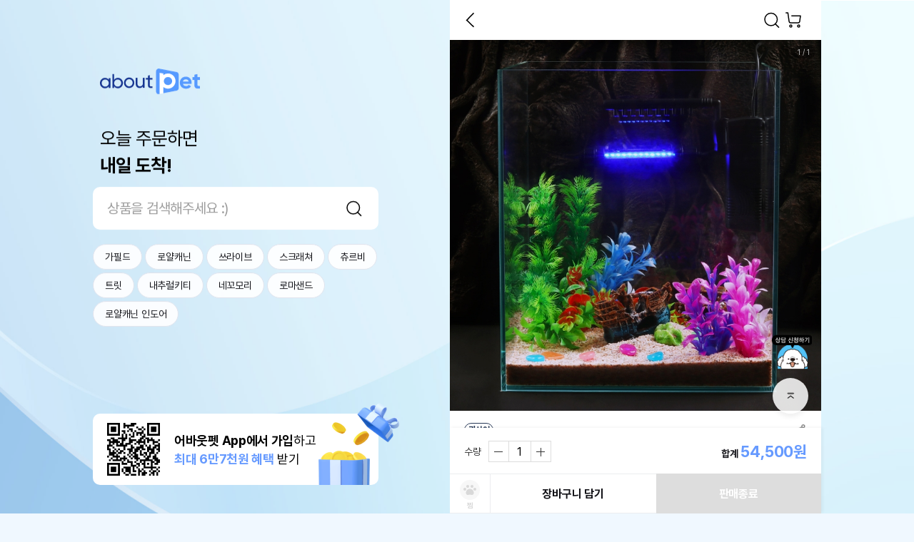

--- FILE ---
content_type: text/html;charset=utf-8
request_url: https://aboutpet.co.kr/goods/indexGoodsDetail?goodsId=GI251037458
body_size: 440229
content:
<!DOCTYPE HTML>
<html lang="ko">
<head>
<title>올디아망 구피키우기 보물항해 30하이큐브 어항풀세트</title>
<meta charset="utf-8">
<meta name="viewport" content="width=device-width,initial-scale=1.0,minimum-scale=1.0,maximum-scale=1.0,user-scalable=no">
<meta http-equiv="X-UA-Compatible" content="ie=edge">
<meta name="format-detection" content="telephone=no">
<meta name="theme-color" content="#ffffff">

<link rel="canonical" href="">
<meta name="author" content="어바웃펫" />
<meta name="description" content="올디아망 구피키우기 보물항해 30하이큐브 어항풀세트">
<meta name="keywords" content="강아지, 고양이, 강아지사료, 고양이사료, 강아지쇼핑몰, 애견쇼핑몰, 강이지용품, 고양이용품, 애견용품, 펫용품, 애견사료, 강아지간식, 고양이간식, 애견간식, 강아지영양제, 고양이영양제, 강아지장난감, 고양이장난감, 애견장난감, 강아지패드, 애견패드, 배변패드, 강아지목욕용품, 애견목욕용품, 강아지미용용품, 애견미용용품, 강아지의류, 고양이의류, 애견의류, 강아지이동장, 애견하우스, 애묘용품, 캣용품, 브랜드사료, 헤어볼사료, 유기농사료, 기능성사료, 캣사료, 고양이통조림, 고양이캣타워, 고양이스크래쳐, 고양이모래, 고양이화장실, 캣푸드, 고양이이동장, 고양이장난감, 고양이터널, 고양이캣닢, 고양이식기, 고양이오뎅꼬치, 고양이낚싯대, 고양이풀, 캣그라스, 반려견, 반려묘, 반려동물, 지위픽, 오픈팜, 로얄캐닌, 오리젠, 스텔라앤츄이스, 배변패드, 네츄럴코어, 아카나, 지위픽 캔, 퓨리나, 요요쉬, 테라카니스, 포켄스, 후르타, 몬지, 윔지스, 캐츠랑, 캣츠랑, 캣츠랑, 황제트릿">

<meta name="twitter:card" content="Summary">
<meta name="twitter:site" content="트위터 사이트">
<meta name="twitter:creator" content="트위터 계정">
<meta name="twitter:url" content="https://aboutpet.co.kr/goods/indexGoodsDetail?goodsId=GI251037458">
<meta name="twitter:title" content="올디아망 구피키우기 보물항해 30하이큐브 어항풀세트">
<meta name="twitter:description" content="올디아망 구피키우기 보물항해 30하이큐브 어항풀세트">
<meta name="twitter:image" content="https://prd-image-optimizer-cdn.aboutpet.co.kr/aboutPet/images/goods/GI251037458/0d00d033-b115-4f3f-bdb3-49ef3a3c2788.jpg?type=f&w=800&h=400&quality=90&align=4">

<!-- 테스트 위해 하드코딩 -->
<!--
	TO-DO :: 보안을 위해 컨텐트에 담겨있는 키 값 추후 business.xml 로 관리
-->
<meta name="facebook-domain-verification" content="uu7h1zvexafeyqd6spqluy926dx1n1" />

<!-- https://aboutpet.co.kr 에 대한 google 도메인 소유권 -->
<meta name="google-site-verification" content="Dml7YAbkPgMVxhSojVX2MhzifiXk0_7JIKFh-IOy68M" />
<!-- aboutpet.co.kr 에 대한 google 도메인 소유권 -->
<meta name="google-site-verification" content="zs7o7syReR9kKxevcAdrpb_4X9U0dTKNelstrNxqspU" />

<meta property="og:type" content="website">
<meta property="og:site_name" content="어바웃펫 : 새로운 반려 라이프의 시작">
<meta property="og:locale" content="ko">
<meta property="og:url" content="https://aboutpet.co.kr/goods/indexGoodsDetail?goodsId=GI251037458">
<meta property="og:title" content="올디아망 구피키우기 보물항해 30하이큐브 어항풀세트">
<meta property="og:description" content="올디아망 구피키우기 보물항해 30하이큐브 어항풀세트">
<meta property="og:image" content="https://prd-image-optimizer-cdn.aboutpet.co.kr/aboutPet/images/goods/GI251037458/0d00d033-b115-4f3f-bdb3-49ef3a3c2788.jpg?type=f&w=800&h=400&quality=90&align=4">

<!-- 네이버 서치어드바이저 HTML 태그 삽입 -->
<meta name="naver-site-verification" content="1a6928f12ba49dd44a06bdda910ef96a28269e28" />

<link href="/_images/common/favicon.ico" rel="shrtcut icon">
<link href="/_images/common/favicon.png" rel="apple-touch-icon-precomposed">

<link rel="manifest" href="/manifest.json" />

<link rel="stylesheet" type="text/css" href="/_css/style.pc.css?modifiedDate=20251020">
	<link rel="stylesheet" type="text/css" href="/_css/base.css?modifiedDate=20251020">

<link rel="stylesheet" type="text/css" href="https://prd-main-cdn.aboutpet.co.kr/_css/jquery-ui.css">
<script type="text/javascript" src="/_script/crypto.js"></script>
	<script type="text/javascript" src="https://prd-main-cdn.aboutpet.co.kr/_script/webHookPolicy.js?v=26011811"></script>
	<script type="text/javascript" src="https://prd-main-cdn.aboutpet.co.kr/_script/errHandler.min.js?v=26011811" userInfo="%7B%22mbrNo%22%3A0%2C%22appName%22%3A%22FRONT%22%2C%22sessionIp%22%3A%223.134.107.180%22%2C%22appEnv%22%3A%22PRD%22%2C%22sessionId%22%3A%22guest%22%7D" webHookErrWebUrl="https://petsbe.webhook.office.com/webhookb2/6846f755-9900-4b13-8eb6-7c7a01c9abde@2ebad8bd-5697-4302-afcf-7b617ee135ff/IncomingWebhook/287ff9c2be6c4aecba75d0f1f665a86c/89d2885b-4579-4313-be4c-a1c2f9998d81"></script>
<script>
	// JSP에서 JS 변수로 전달(환경값)
	window.ENV = 'prd';
</script>

<script type="text/javascript"  src="https://code.jquery.com/jquery-3.3.1.min.js" ></script>
<script type="text/javascript"  src="https://prd-main-cdn.aboutpet.co.kr/_script/jquery/jquery-ui.min.js?modifiedDate=20250923"></script>
<script type="text/javascript"  src="https://prd-main-cdn.aboutpet.co.kr/_script/jquery/jquery.ui.datepicker-ko.js?modifiedDate=20250923" ></script>
<script type="text/javascript"  src="https://prd-main-cdn.aboutpet.co.kr/_script/jquery/jquery.blockUI.js?modifiedDate=20250923" charset="utf-8"></script>
<script type="text/javascript"  src="https://prd-main-cdn.aboutpet.co.kr/_script/jquery/jquery.inputmask.bundle.min.js?modifiedDate=20250923" charset="utf-8"></script>
<script type="text/javascript"  src="https://prd-main-cdn.aboutpet.co.kr/_script/jquery/jquery.number.min.js?modifiedDate=20250923" charset="utf-8"></script>
<script type="text/javascript"  src="https://prd-main-cdn.aboutpet.co.kr/_script/jquery/jquery.form.min.js?modifiedDate=20250923" ></script>
<script type="text/javascript"  src="https://prd-main-cdn.aboutpet.co.kr/_script/jquery/jquery.countdown.js?modifiedDate=20250923" ></script>
<script type="text/javascript"  src="https://prd-main-cdn.aboutpet.co.kr/_script/jquery/jquery.cookie.js?modifiedDate=20250923" ></script>
<script type="text/javascript"  src="https://prd-main-cdn.aboutpet.co.kr/_script/swiper.min.js?modifiedDate=20250923"></script>
<script type="text/javascript"  src="https://prd-main-cdn.aboutpet.co.kr/_script/clipboard.min.js?modifiedDate=20250923"></script>
<script type="text/javascript" src="/_script/jsrender.js"></script>
<script type="text/javascript"  src="/_script/common.js?modifiedDate=20251022" ></script>
<script type="text/javascript" 	src="/_script/ui.js?modifiedDate=20250814"></script>
<script type="text/javascript" 	src="/_script/ui_base.js?modifiedDate=250108"></script>
<script type="text/javascript" 	src="/_script/bottom_sheet.js?modifiedDate=20250814"></script>

<script type="text/javascript" 	src="/_script/ui_shop.js"></script>
<script type="text/javascript" 	src="/_script/deviceChk.js"></script>	<!-- // APP용 Device, Device OS, 위도, 경도 추가 -->
<!-- app interface --> 
<script type="text/javascript" 	src="/_script/app-interface.js"></script>
<script type="text/javascript" 	src="/_script/braze-bridge.js?modifiedDate=250811"></script>
<script type="text/javascript" 	src="/_script/ui.mo.js"></script>

<script type="text/javascript" src="https://openapi.map.naver.com/openapi/v3/maps.js?ncpClientId=dbtckaqj51&submodules=geocoder"></script>
<script type="text/javascript">
//	const viewJsonData = JSON.parse(decodeURIComponent('%7B%22vod_group_list_api_url%22%3A%22https%3A%2F%2Fsgr.aboutpet.co.kr%2Fv1%2Fplaylist%2Flist%3Fchannel_id%3D%22%2C%22vod_group_move_api_url%22%3A%22https%3A%2F%2Fsgr.aboutpet.co.kr%2Fv1%2Fplaylist%2Fmove_vod%2F%22%2C%22vod_group_add_api_url%22%3A%22https%3A%2F%2Fsgr.aboutpet.co.kr%2Fv1%2Fplaylist%2Fadd_item%2F%22%2C%22vod_upload_api_url%22%3A%22https%3A%2F%2Fsgr.aboutpet.co.kr%2Fv1%2Fvod%2Fupload%2F%22%2C%22vod_chnl_list_api_url%22%3A%22https%3A%2F%2Fsgr.aboutpet.co.kr%2Fv1%2Fchannel%2Flist%22%2C%22fo_mois_post_confmKey%22%3A%22U01TX0FVVEgyMDIxMDMzMDEwMzEzMDExMDk4MTk%3D%22%2C%22vod_api_chnl_id_log%22%3A%22aboutpet_log%22%2C%22vod_info_api_url%22%3A%22https%3A%2F%2Fsgr.aboutpet.co.kr%2Fv1%2Fvod%2Fvideo%2Finfo%2F%22%2C%22vod_group_chnl_ord_api_url%22%3Anull%2C%22vod_list_api_url%22%3A%22https%3A%2F%2Fsgr.aboutpet.co.kr%2Fv1%2Fvod%2Fvideo%2F%22%2C%22vod_group_default%22%3A%22unclassified%22%2C%22vod_api_chnl_id_tv%22%3A%22aboutpet_tv%22%7D'));
</script>

<!-- TWC chatbot Scripts dev계 js관련 에러 ALERT으로 주석처리 220114 YHS01
<script src="https://storage.googleapis.com/cloud-gate-cdn/sdk/Twc.plugin.js"></script>

-->
<!-- <script src="https://storage.googleapis.com/cloud-gate-cdn/sdk/Twc.plugin.js"></script> -->

<script type="text/javascript">
	// register service worker for braze web push
	if ('serviceWorker' in navigator) {
		navigator.serviceWorker.register("/service-worker.js");
	}
	// 디바이스 정보 정의
	var deviceGb = 'PC';
	var deviceType = 'DEVICE_TYPE';
	var appVer = '';
	var landingType = '';
	var appPermissionYn;

	// 챗봇에 쓰일 데이터
	var ChatData = {
			brandKey: "OEV1nVeHcnzgQtklwEXksg",
			channelType: "chat",
			UserNo: "0"
				};

	(function() {
		// 케어서비스 팀에서 app push로 해당을 사용하고 있음
		// 홈 url에 ?chantOn=Y를 추가해서 렌딩 된다면 바로 twcChatOpen() 함수 사용
		if("Y" == "") {
				brandKey = ChatData.brandKey;
				$( document ).ready(function() {
					twcChatOpen();
				});
			}
	})();

	function twcChatOpen() {
		if ("0" == "0") {
			ui.confirm('로그인 후 서비스를 이용할 수 있어요.<br>로그인 할까요?',{
			    ycb:function(){ // 확인 버튼 클릭
			        // 로그인 페이지로 이동 (로그인 후 returnUrl로 이동);
					location.href = "/indexLogin?returnUrl=" + window.location.pathname + window.location.search;
			    },
			    ncb:function(){ // 취소 버튼 클릭

			    },
			    ybt:'로그인',
			    nbt:'취소'
			});
		} else {
			// Airbridge Send : 채팅문의
			var airbridgeCareCallData = {
					action : "LOG",
					label : (""=="")? null:""
				}
			sendAirBridge("care_call", airbridgeCareCallData);

			// Amplitude Data
			var thisUrl = location.href;
			var startRef = thisUrl.indexOf("/", thisUrl.indexOf(window.location.hostname));
			var endRef = thisUrl.indexOf("?", startRef+1);
			var thisSourceType = thisUrl.substring(startRef+1, (endRef != -1)? endRef:thisUrl.legnth);
			// Amplitude Send : 상담 버튼 클릭
			var amplitudeCareBtnData = {
					clickSource :  location.href,
					clickSourceType : thisSourceType,
					careButtonName :  "상담톡"
				}
			sendAmplitude("click_chat_type_button", amplitudeCareBtnData);

			setTimeout(function() {
				window.open('https://webchat.thecloudgate.io/webChat?brandKey=' + ChatData.brandKey + '&channelType='+ChatData.channelType+'&UserNo=' +ChatData.UserNo,"PopupWin", 'width=400, height=700');
			}, 500);
		}
	}
</script>

<script type="text/javascript">
	let tempFuncNm = ""; //onBackSelected 함수 호출 시 넘긴함수명으로 callBack함수에서 실행될 함수명
	//Device 뒤로가기 버튼 기능을 웹에서 처리시 사용(Y:웹에서 백기능 처리, N:앱에서 처리)
	//페이지로딩시 Device 뒤로가기 버튼 기능 앱에서 처리로 리셋
	if("PC" == "APP") {
		toNativeData.func = "onBackSelected";
		toNativeData.isIntercepter = "N";
		toNative(toNativeData);
		
		tempFuncNm = ""; //함수명 초기화
	}
	
	$(document).ready(function(){
		/* 안드로이드 계열에서 저장되는 것 막음 / javascript Ready Function에 추가 */
		/*$(document).bind("contextmenu", function(e) {
		    return false;
		});*/
		
		document.addEventListener("contextmenu", e => { 
		    e.target.matches("img") && e.preventDefault()
		    e.target.matches("video") && e.preventDefault()
			e.target.className=="thumb-img" && e.preventDefault()
		});
		
		if("PC" == "APP") {
			appVerSetting(); //APP version setiing 
		}
		
		//CSR-3494 LMS 클릭 이벤트 추가
		if(landingType == 'LMS') {
			sendAmplitudeLmsClick()
		}
		//APETQA-8439, APETQA-8447 사이트맵 내부 버튼 클릭시 스크롤 데이터 삭제
		onClickSiteMapBtn();
		//APETQA-8439, APETQA-8447 메인 카테고리 클릭시 스크롤 데이터 삭제
		onClickMainCategoryBtn();
	});
	
	//앱 설정정보 조회
	function appVerSetting() {
		toNativeData.func = "onSettingInfos";
		toNativeData.callback = "appVerSettingCallBack";
		toNative(toNativeData);	
	}

	function appVerSettingCallBack(result){
		appSettingData = JSON.parse(result);
		appVer = appSettingData.appVersion;
	}

	
	// mw/pc 자동 로그아웃 30분 
	var checkActionTimeOut;
	if('0' != '0' && 'PC' != 'APP'){
	    resetLoginTimeOut();
	    $(document).on('click keypress' , 'body' , function(){
	        resetLoginTimeOut();
	    });
	}
	function resetLoginTimeOut() {
		if('0' != '0' && 'PC' != 'APP'){
		    window.clearTimeout(checkActionTimeOut);
		    checkActionTimeOut = setTimeout(function() {
		        location.href="/logout/";
		    }, 30 * 60 * 1000);
		}		   
	}
	
	// 설정 -> 앱 푸시 설정 토글시
	// 앱에서 호출하기 위해 공통으로 호출
	var isAjaxAppPush = false;
	//SGR에서 onPushActivation appToweb interface 호출 후 콜백 하는 함수도 사용되어 수정시 SGR 코드도 같이 확이 필요
	function updateInfoRcyYn(checkYn, beforeCheckYn) {
		if("" != null && "" != "") {
			if(isAjaxAppPush){
				return false;
			}
			
			isAjaxAppPush = true;
			var options = {
					url : "/updatePushRcvYn"
					, type : "POST"
					, dataType : "json"
					, contentType : "application/x-www-form-urlencoded;charset=UTF-8"
					, cache : false
					, data : { mbrNo : "0", pushRcvYn : checkYn }
					, done : function(result){
						isAjaxAppPush = false;
						if(result == "S") {
							var toDateStr = toDateString(new Date(), "").dateFormat("yyyy년MM월dd일");
							if(checkYn == "N") {
								ui.alert("App 푸시 수신거부 처리가 되었어요.<br>처리일시 : "+toDateStr+"<br><br>※ 알림 수신거부는 적용에<br>최대 2일이 소요될 수 있어요.");
							} else {
								ui.alert("App 푸시 수신 처리가 되었어요.<br>처리일시 : "+toDateStr+"<br><br>※ 알림 수신거부는 적용에<br>최대 2일이 소요될 수 있어요.");
							}
						}
					}
			}
			if(checkYn == 'N'){
				$("#pushRcvYn").prop('checked', false);
				ajax.call(options);
			} else {
				$("#pushRcvYn").prop('checked', true);
				ajax.call(options);
			}
		}
	}

	// APP용 페이지 이동 Callback function
	function fnGoIndexOrderPayment(data){
		var obj = JSON.parse(data);
		createFormSubmit("indexOrderPaymentForm","/order/indexOrderPayment",obj);
	}
	
	//App일때 영상상세(onNewPage로 띄움)에서 좋아요, 찜 선택 또는 해제시 영상상세를 호출한 화면의 좋아요, 찜 숫자 변경되도록 하기위해 필요한 함수
	//영상상세에서 onCallMainScript 호출시 받는 callback 함수임.
	function appCallMainScript(data){
		var parseData = JSON.parse(data);
		var detailVdId = parseData.vdId; //영상ID
		var detailGb = parseData.intrGbCd; //구분코드(10=좋아요, 20=찜)
		
		if(detailGb == "10"){
			$.ajax({
				type: 'POST',
				url: '/tv/series/selectLikeCount',
				dataType: 'json',
				data : {
					vdId : detailVdId
					, intrGbCd : detailGb
				},
				success: function(data) {
					var likeCnt = data.likeCnt;
					//console.log("["+detailVdId+"]의 좋아요 건수=" + likeCnt);
					
					$("[data-read-like='"+detailVdId+"']").html(fnComma(likeCnt));
				},
				error: function(request,status,error) {
					ui.alert("오류가 발생되었습니다. 다시 시도하여 주십시오.");
				}
			});
			
			if($("[data-btn-like='"+detailVdId+"']").hasClass("on")){
				$("[data-btn-like='"+detailVdId+"']").removeClass("on");
			}else{
				$("[data-btn-like='"+detailVdId+"']").addClass("on");
			}
		}else if(detailGb == "20"){
			if($("[data-btn-bookmark='"+detailVdId+"']").hasClass("on")){
				$("[data-btn-bookmark='"+detailVdId+"']").removeClass("on");
			}else{
				$("[data-btn-bookmark='"+detailVdId+"']").addClass("on");
			}
		}
	}
	
	//Device 뒤로가기 버튼 기능을 웹에서 처리시 사용(Y:웹에서 백기능 처리, N:앱에서 처리)-호출 함수
	function fncDeviceBackWebUse(funcNm, useYn){
		tempFuncNm = funcNm; //호출할 함수명 셋팅
		
		toNativeData.func = "onBackSelected";
		toNativeData.isIntercepter = (useYn == 'N')?'N':"Y";
		toNative(toNativeData);
	}
	
	//Device 뒤로가기 버튼 기능을 웹에서 처리시 사용(Y:웹에서 백기능 처리, N:앱에서 처리)-리턴함수
	function appBackSelected(){
		/**function이 있을경우만 호출*/
		if (typeof window[tempFuncNm] == 'function') {
			window[tempFuncNm](); //함수 호출
		}else if(typeof tempFuncNm == 'string' && tempFuncNm.indexOf(".") > -1 && typeof window[tempFuncNm.split('.')[0]][tempFuncNm.split('.')[1]] == 'function'){
			window[tempFuncNm.split('.')[0]][tempFuncNm.split('.')[1]]();
		}
	}
	
	// SHOP 메인 html 세션스토리지 일괄 삭제
	function removeMainAllCache() {
		var bfKeyArr = [];
		var bfKey;
		for(var i =0; i < window.sessionStorage.length; i++){
			bfKey = window.sessionStorage.key(i);
			if(bfKey.indexOf('bfMain')>-1) {
				bfKeyArr.push(bfKey);
			}
		}
		if (bfKeyArr.length > 0) {
			for(var i=0; i<bfKeyArr.length; i++){
				window.sessionStorage.removeItem(bfKeyArr[i]);
			}
		}
	}
	
	//APETQA-8439, APETQA-8447 사이트맵 내부 버튼 클릭시 스크롤 데이터 삭제
	function onClickSiteMapBtn() {
		$(document).off('click', 'nav.gnb div.cdt a');
		$(document).on('click', 'nav.gnb div.cdt a', function() {
			if(this.href != 'javascript:void(0);' && this.href != 'javascript:;') {
				storageDataClear('_scroll_position');
			}
		});
	}
	
	//APETQA-8439, APETQA-8447 메인 카테고리 클릭시 스크롤 데이터 삭제
	function onClickMainCategoryBtn() {
		if('PC' != 'PC') {
			$(document).find('nav.menubar li button').filter(function(){if(!$(this).hasClass('btn-sitemap')) return true;}).off('click');
			$(document).find('nav.menubar li button').filter(function(){if(!$(this).hasClass('btn-sitemap')) return true;}).on('click', function(){
				storageDataClear('_scroll_position');
			});
		} else {
			$(document).off('click', 'header .logo a');
			$(document).on('click', 'header .logo a', function() {
				storageDataClear('_scroll_position');
			});
			
			$(document).off('click', '.tmenu li a');
			$(document).on('click', '.tmenu li a', function() {
				storageDataClear('_scroll_position');
			});
		}
	}
	
	//APETQA-8439, APETQA-8447 세션 스토리지 정보 삭제
	function storageDataClear(findKeyStr) {
		var storageCnt = sessionStorage.length;
		var delKeys = [];
		for(i=0; i < storageCnt; i++) {
			var _key = sessionStorage.key(i);
			if(_key.indexOf(findKeyStr) > -1) {
				delKeys.push(_key);
			}
		}
		delKeys.forEach(function(_key){
			sessionStorage.removeItem(_key);
		});
	}
</script>
<style type="text/css">
	/* 아이폰 계열에서 저장되는 것 막음 / css 에 추가 */
	img, video {
		/* 화면을 길게 누르고 있을때 뜨는 팝업이나 액션시트를 제어 */
		-webkit-touch-callout:none;
		/* 텍스트나 이미지를 선택할 수 있게 하는 여부를 제어 */
		/*-webkit-user-select:none;*/
		/* 링크를 터치했을때 나오는 기본 영역의 색상을 제어 */
		/*-webkit-tap-highlight-color:transparent;*/
	}
</style>

<script>
// 히스토리 관련 함수( 모바일 < 버튼을 위함 )
var storageHist = {
	isReady : true,						// 중복클릭 방지 변수
	histCnstn : "StorageHistory",		// storage 저장 상수
	isApp : ("PC" == "APP")? true : false,
	cnvrtFullUrl : function(url) { 
		var fullUrl = url;
		if(url.indexOf(window.location.hostname) < 0){
			fullUrl = window.location.origin +((url.indexOf("/") != 0)?"/":"")+url;
		}			
		return fullUrl;
	},
	getHist : function() { 				// sessionStorage에 저장된 history 목록 확인
		var hist = sessionStorage.getItem(storageHist.histCnstn);
		return (hist == null)?new Array():JSON.parse(hist);
	},
	getThisHist : function() { 				// sessionStorage에 저장된 history 목록 확인
		var hist = storageHist.getHist();
		return hist[hist.length-1];
	},
	setHist : function(ersdReturnUrl) {				//sessionStorage에 history 저장
		var thisHistory = {
				url : window.location.href,
				histLength : window.history.length,
				now : true,
				histroyBackOk : true
			}
		var sessionHistory = storageHist.getHist();
		if(sessionHistory == null || sessionHistory.length == 0){				// 처음 셋팅
			var histArray = new Array();
			histArray.push(thisHistory);
			sessionStorage.setItem(storageHist.histCnstn, JSON.stringify(histArray));
		}else{ 									// 추가
			if(sessionHistory[sessionHistory.length-1].histLength >= thisHistory.histLength){	// 브라우저 뒤로가기 고려하여 히스토리 조정(뒤로가기시 해당 페이지까지 히스토리 삭제)
				var theUrlIdx;
				sessionHistory.forEach(function(item, index, array) {
					if(item.url == thisHistory.url){
						theUrlIdx = index;
					}
				});
				if(theUrlIdx != null && theUrlIdx != undefined){
					var removeCnt = sessionHistory.length - (theUrlIdx+1);
					sessionHistory.splice(theUrlIdx+1, removeCnt);
					sessionStorage.setItem(storageHist.histCnstn, JSON.stringify(sessionHistory));
				}
			}
		
			sessionHistory.forEach(function(item, index, array) {	// 기존 페이지 thisHistory.now 를 false처리 뒤로가기 진입시 false값으로 확인가능
				item.now = false;
			});
			
			//EncodeUrI 로 달라진 현재URL 중복 적재 수정
			if(sessionHistory[sessionHistory.length-1] == undefined || (encodeURI(sessionHistory[sessionHistory.length-1].url) != thisHistory.url && sessionHistory[sessionHistory.length-1].url != thisHistory.url)){
				sessionHistory.push(thisHistory);
			}else{	// 같은경우 history.length 만 갱신
				var lastHistory = sessionHistory.pop();
				lastHistory.histLength = window.history.length;
				sessionHistory.push(lastHistory);
			} 
			sessionStorage.setItem(storageHist.histCnstn, JSON.stringify(sessionHistory));
		}
	},
	replaceHist : function(url) {		// sessionStorage의 hisory 목록 replace또는 remove
		var sessionHistory = storageHist.getHist();
		var thisHist = sessionHistory.pop();	// remove
		if(url){				// url 추가
			var thisHistory = {
				url : storageHist.cnvrtFullUrl(url),
				histLength : window.history.length,
				now : (thisHist)? thisHist.now : true,
				histroyBackOk : (thisHist)? thisHist.histroyBackOk : true		
			}
			sessionHistory.push(thisHistory);
		}
		sessionStorage.setItem(storageHist.histCnstn, JSON.stringify(sessionHistory));
		sessionStorage.setItem('storageCurrent', (url)?storageHist.cnvrtFullUrl(url):window.location.href); // reffer도 변경
		//url이 현재 location.href와 다른경우(실제 history객체는 replace 안해준경우)와 url이 없는경우 history.back()사용 불가
		
		if(!url || (url && location.href.indexOf(storageHist.cnvrtFullUrl(url))) == -1){
			storageHist.setHistoryBackFalse();
		}
		return (sessionHistory.length == 0)?"/":sessionHistory[sessionHistory.length-1].url;
	},
	goHistoryBack : function(url){
		if(storageHist.isReady){
			storageHist.isReady = false;
			history.back();
		}
	},
	chkHistoryBack : function (url) {	// storageHist.goBack() 이용시 history.back() 사용의 경우 지정 : torageHist상 이전 페이지(url param 있는 경우 url)와 storageReferrer(이전 페이지)가 같은 경우
		var sessionHistory = storageHist.getHist();
		var returnUrlIdx = sessionHistory.length-2;
		if(returnUrlIdx >= 0) {
			var theUrl = sessionHistory[returnUrlIdx].url;
			
			if(sessionHistory[sessionHistory.length-1].histroyBackOk){ // storageHist 목록에서는 제외 되었으나 실제 history 객체는 쌓인 경우에는 history.back() 적용 불가
				// 특정 url이 있는 경우 url이 이전 페이지에 포함된 경우만 history.back()
				if(url && theUrl.indexOf(url) == -1) return false;
				// 페이지 갱신 필요하여 history.back() 사용 불가
				if(theUrl.indexOf("/indexLogin")> -1 
						|| theUrl.indexOf("/appLoginProcess")> -1 
						|| theUrl.indexOf("/mypage/indexMyPage")> -1
						|| theUrl.indexOf("/my/pet/myPetListView")> -1 
						|| theUrl.indexOf("/mypage/indexRecentViews")> -1
						|| theUrl.indexOf("/mypage/tv/myWishList")> -1
						|| theUrl.indexOf("/mypage/log/myWishList")> -1
						|| theUrl.indexOf("/mypage/shop/myWishList")> -1
				){
					return false;
				}
				return true;
			}			
		}
		return false;
	},
	goBack : function(url){	// 이전페이지 / 페이지 이동
		if(storageHist.isReady && !storageHist.chkMainPage(location.pathname)){
			storageHist.isReady = false;
			if(storageHist.chkHistoryBack(url)){	// 특정페이지 history.back 사용
				history.back();
			}else{
				if(url){	// url로 이동(해당 url 이후 삭제)
					var fullUrl = storageHist.cnvrtFullUrl(url);
					storageHist.clearUp(fullUrl); // storageHist.setHistoryBackFalse(); 포함					
					location.href = fullUrl;
				}else{		// 이전페이지
					
					/* APET-1599 영상상세 관련링크 이동 후 뒤로가기 
						url parameter 중 내부페이지 && lnkMoveYn=Y 값으로 판단하여 영상상세 창 띄운 후 이동
					*/
					if("false" == "true"){	// APP
						
						const searchParams = getUrlParams(location.search);
						
						if(searchParams != ""){
							
							var stUrl = 'aboutpet.co.kr';
							var locationHost = location.host;
							var lnkMoveYn = searchParams.lnkMoveYn;
							
							// 내부페이지 && 앱 영상상세에서 링크 이동된 경우
							if(locationHost.indexOf(stUrl) > -1 && lnkMoveYn !== undefined && lnkMoveYn == "Y"){
								var vdId	= searchParams.vdId;
								var sortCd	= searchParams.sortCd;
								var listGb	= searchParams.listGb;
								
								// vdId가 존재하는 경우
								if(vdId !== undefined && vdId != ""){
									
									// 영상상세 페이지 이동
									var tvDetailUrl = "https://aboutpet.co.kr/tv/series/indexTvDetail?vdId="+vdId+"&sortCd="+sortCd+"&listGb="+listGb;
									
									// 데이터 세팅
									toNativeData.func = "onNewPage";
									toNativeData.type = "TV";
									toNativeData.url = tvDetailUrl;
									// 호출
									toNative(toNativeData);		// 창 띄우고 영상상세 노출
									
								}
							}
							
						}
						
					}
				
					var lastUrl = storageHist.replaceHist();
					storageHist.setHistoryBackFalse();
					if(storageReferrer.get().indexOf('appLoginProcess') > -1){
						location.href = "/shop/home"; 
					} else {
						location.href = lastUrl;
					}
				}
			}
		}
	},
	getOut : function(url, firstUrl) {		// 진입페이지로 이동(url을 포함하지 않는 최근 목록으로 이동, firstUrl이 true경우 url을 벗어난 가장 상위 url로 이동)
		if(storageHist.isReady){
			storageHist.isReady = false;
			var lastUrl = storageHist.clearUp(url, true, firstUrl); // storageHist.setHistoryBackFalse() 포함
			location.href = lastUrl;
		}
	},
	clearUp : function(url, part, firstUrl) {					// 해당 url까지 히스토리 목록 삭제하기 (part가 true이면 해당 url포함 목록 삭제)
		var sessionHistory = storageHist.getHist();
		var theUrlIdx;
		var isFinding = true;
		if(part){		// url을 포함하고 있으면 삭제
			sessionHistory.forEach(function(item, index, array) {
				if(firstUrl){
					if(isFinding){
						if(item.url.indexOf(url) != -1 ){
							theUrlIdx = index;
							isFinding = false;
						}
					}
				}else{
					if(item.url.indexOf(url) == -1 ){
						theUrlIdx = index+1;
					}
				}
			});
		}else{			// 해당 url까지 삭제
			sessionHistory.forEach(function(item, index, array) {
				if(item.url == url){
					theUrlIdx = index+1;
				}
			});
		}
		
		if(theUrlIdx != null && theUrlIdx != undefined){
			var removeCnt = sessionHistory.length - theUrlIdx;
			sessionHistory.splice(theUrlIdx, removeCnt);
			sessionStorage.setItem(storageHist.histCnstn, JSON.stringify(sessionHistory));
		}
		
		storageHist.setHistoryBackFalse();
		
		if(sessionHistory.length != 0 && sessionHistory[sessionHistory.length-1].url.indexOf("/log/backHome") != -1) {
			var loginYn = "" != null && "" != "" ? "loginYn=Y" : "loginYn=N";
			if(sessionHistory[sessionHistory.length-1].url.indexOf(loginYn) == -1) {
				return storageHist.cnvrtFullUrl("/log/home");
			} else {
				return (sessionHistory.length == 0)?"/":sessionHistory[sessionHistory.length-1].url;
			}
		} else {
			return (sessionHistory.length == 0)?"/":sessionHistory[sessionHistory.length-1].url;
		}
	},
	clearHist : function() {			// history 전체 삭제 (단 메인에 뒤로가기로 진입시에는 현재페이지 이력만 유지)
		var lastSessionHistory = storageHist.getHist();
		sessionStorage.removeItem(storageHist.histCnstn);
		var chkIdx = (lastSessionHistory.length >= 2)? 2: lastSessionHistory.length;		
		for(var i=chkIdx; i > 0 ; i--){
			if(lastSessionHistory[lastSessionHistory.length-i].url == location.href){
				var histArray = new Array();
				lastSessionHistory[lastSessionHistory.length-i].histroyBackOk=true;
				histArray.push(lastSessionHistory[lastSessionHistory.length-i]);
				sessionStorage.setItem(storageHist.histCnstn, JSON.stringify(histArray));
			}
		}
	},
	setPage : function() {				// 페이지 history 설정
		var thisUrl = window.location.href;
		var lastSessionHistory = storageHist.getHist();
		
		if(thisUrl.indexOf('?returnUrl=') == -1 && thisUrl.indexOf('&returnUrl=') == -1 && storageHist.chkMainPage(thisUrl)){  // 메인인경우 history clear
			storageHist.clearHist();
		}
		// history 저장
		storageHist.setHist();
		
		// 뒤로가기로 들어왔는지 여부 확인
		if(storageHist.getThisHist().now == false){
			storageHist.isBack = true;
		}else{
			storageHist.isBack = false;
		}
	},
	chkMainPage : function (url) {	// 메인(TV, LOG, SHOP, MYPAGE) 여부 확인
		if(url && (url.indexOf('/tv/home')>0 ||url.indexOf('/log/home')>0 || url.indexOf('/shop/home')>0 || url.indexOf('/mypage/indexMyPage')>0)){
			return true;
		}
		return false;
	},
	goHistoryBackIfOk : function (url) {	// 뒤로가기시 history.back()이용해도 무방할 경우 history.back() 사용
		if(storageHist.chkHistoryBack(url)){
			storageHist.isReady = false;
			history.back();
		}
	},
	isBack : false,	// 현재 페이지가 뒤로가기(history.back() 및 )로 진입했는지 여부 확인변수
	setHistoryBackFalse : function () {	// 이전목록 history.back() 사용 불가처리(모바일 헤더 < 버튼 뒤로가기이나 실제 페이지 이동이 포함되는 경우)
		var sessionHistory = storageHist.getHist();
		sessionHistory.forEach(function(item, index, array) {
			item.histroyBackOk = false;
		});
		sessionStorage.setItem(storageHist.histCnstn, JSON.stringify(sessionHistory));
	}
}

// 뒤로가기로 되돌아 왔을 경우 시점유지
var htmlSnapShot  = {
		setSnapShot : function (id, html) {
			sessionStorage.setItem("htmlSnap_"+id, html);
		},
		getSnapShot : function (id) {
			return sessionStorage.getItem("htmlSnap_"+id);
		},
		setFocusUrl : function (key, val) {
			var replaceUrl = new URL(location.href);
			replaceUrl.searchParams.set(key,val);
			history.replaceState("", "", replaceUrl.href);
			storageHist.replaceHist(replaceUrl.href);
		},
		delFocusUrl : function (keys) {
			var replaceUrl = new URL(location.href);
			var keyArr = keys.split('|');
			for(var idx in keyArr){
				replaceUrl.searchParams.delete(keyArr[idx]);
			}
			history.replaceState("", "", replaceUrl.href);
			storageHist.replaceHist(replaceUrl.href);
		}
	}
// Native App에서 referrer 를 주지 않고 있어서 js로 처리함.
var storageReferrer = {
	set : function() {
		if(window.location.href != sessionStorage.getItem('storageCurrent')){
			sessionStorage.setItem('storageReferrer', sessionStorage.getItem('storageCurrent'));
			sessionStorage.setItem('storageCurrent', window.location.href);
		}
	},
	get : function() {
		return sessionStorage.getItem('storageReferrer');
	}
}

// sessionStorage 저장 호출 / 메인은 clear
var readyToInitPage = true; // (AOS APP에서 둘다 호출로) 신규진입과 뒤로가기시 한쪽만 타도록 제한하는 변수 
if(readyToInitPage){
	readyToInitPage = false;
	storageReferrer.set();
	storageHist.setPage();
}
window.onpageshow = function (event) {
	if(readyToInitPage && (event.persisted || window.performance && window.performance.navigation.type == 2)){
		readyToInitPage = false;
		storageReferrer.set();
		storageHist.setPage();
		if(location.href.indexOf("/common/wrongAprch")> -1)  location.reload();
	}
	storageHist.isReady = true;
	readyToInitPage = true;
	
	if(typeof orderAreaCart != 'undefined'){
		orderAreaCart.isCallBackIng = false;
	}
	
	if(typeof orderArea != 'undefined'){
		orderArea.isCallBackIng = false;
	}
}

$(window).bind("popstate", function(event) {
	storageHist.isReady = true;	// pushState 된곳에서 뒤로가기 풀기
});

function getTopbannerCookieName(){
	var cookieName 	= "top_banner";
	var deviceGb 	= "";
	if("true" == "true"){
		cookieName 	= cookieName+"_PC";
	}else if("false" == "true"){
		cookieName 	= cookieName+"_MO";
	}else if("false" == "true"){
		cookieName 	= cookieName+"_APP";
	}
	return cookieName;
}

/*
 *	location.search 값을 전달 받아 parameter 리턴 
 */
function getUrlParams(ls){
	
	var paramString = ls.substr(ls.indexOf("?") + 1);
	var paramMap = {};
	
	if(ls == ""){
		return "";
	}
	
	var paramList = paramString.split("&");
	for( var i = 0 ; i < paramList.length ; i++){
		temp = paramList[i].split("=");
		paramMap[temp[0]] = temp[1];
	}
	return paramMap;

}
//CSR-3494 LMS 클릭 이벤트 추가
function sendAmplitudeLmsClick() {
	var url = new URL(location.href);
	var pageType = '기타';
	
	if(url.search != null && url.search != '') {
		if(url.search.indexOf("event") > -1) pageType = '이벤트';
		else if(url.search.indexOf("exhbtNo") > -1) pageType = '기획전';
		else if(url.search.indexOf("vdId") > -1) pageType = 'TV';
		else if(url.search.indexOf("goodsId") > -1) pageType = '상품상세';
	} else if(url.pathname != null && url.pathname != '' && pageType == '기타'){
		if(url.pathname.indexOf("coupon") > -1) pageType = '쿠폰';
		else if(url.pathname.indexOf("indexSvmnList") > -1) pageType = '적립금';
	}
	//Amplitude Send : LMS 클릭
	var amplitudeLmsClickData = {
			'Page_type' : pageType
			, 'Page_url' : location.href
	}
	sendAmplitude("LMS_click", amplitudeLmsClickData);
}

//뒤로가기시 팝업 닫기 설정
var clsPopBack ={
	init : function (deviceBackFnNm) { // 원하는 페이지에 뒤로가기시 팝업 닫기 설정
		if(!clsPopBack.isInit){
			if("PC" == "MO"){
				clsPopBack.setWeb();
			}else if("PC" == "APP" ){
				if(deviceBackFnNm) clsPopBack.deviceBackFnNm = deviceBackFnNm; 
				clsPopBack.setApp();
			}
			clsPopBack.isInit = true;
		}
	},
	isInit : false,
	scrollPos : null,
	chkState : true,	// 히스토리 추가 두번 되는 경우 방지
	clsPopOnce : {popCls : false, popState : false},	// 팝업 닫힘 한번에 history.back() 한번으로 제한
	setWeb : function () { // MO WEB 
		$(document).on("popup:open",function(e){
			if(clsPopBack.chkState){
				clsPopBack.chkState = false;
				if(location.href.indexOf("/log/home") == -1){	// 로그홈은 별도로 위치값 적용(popup:open) 이벤트 여러번 작동
					clsPopBack.scrollPos = $('body').data('bfScroll');
				}
				window.history.pushState($.extend(history.state, {'chkPopState' : 'clsPop'}), '', location.href);
			}
			setTimeout(function() {	// 팝업 open 두번 호출하는 경우 방지
				clsPopBack.chkState = true;
			}, 100);
		});
	
		$(document).on("popup:close",function(e){
			if (typeof pauseAllVod === 'function') {// 상품상세 포토 후기 닫기시 사용(동영상 재생 종료)
				pauseAllVod();
			}
			if(history.state != null && history.state.chkPopState == 'clsPop' ){
				clsPopBack.clsPopOnce.popCls = true;
				if (!clsPopBack.clsPopOnce.popState){
					history.back();
				}
				if(clsPopBack.clsPopOnce.popCls && clsPopBack.clsPopOnce.popState){	// 팝업닫기와 뒤로가기가 완료된 상태로 초기화
					setTimeout(function(){
						clsPopBack.clsPopOnce = {popCls : false, popState : false};
					}, 200);
				}
			}
		});
		
		$(window).bind("popstate", function(event) {
			clsPopBack.clsPopOnce.popState = true;
			if(!clsPopBack.clsPopOnce.popCls && clsPopBack.isAnyPopOpen()){
				clsPopBack.clsAllPop();
			}
			if(clsPopBack.clsPopOnce.popCls && clsPopBack.clsPopOnce.popState){	// 팝업닫기와 뒤로가기가 완료된 상태로 초기화
				setTimeout(function(){
					clsPopBack.clsPopOnce = {popCls : false, popState : false};
				}, 200);
			}								
			setTimeout(function() {	// 시점이 유지안되는 경우 시점 유지
				if(window.pageYOffset == 0 && clsPopBack.scrollPos){
					window.scrollTo(0,clsPopBack.scrollPos);
				}
			}, 50);
		});
	},
	setApp : function () { // AOS APP
		$(document).on("popup:close",function(e){
			if (typeof pauseAllVod === 'function') { // 상품상세 포토 후기 닫기시 사용(동영상 재생 종료)
				pauseAllVod();
			}					
		});
		if("DEVICE_TYPE" == "10"){ // 안드로이드 뒤로가기 컨트롤
			if(storageHist.chkMainPage(location.pathname)){	// 메인의 경우 뒤로가기시 앱 닫기를 위해 디바이스 뒤로가기를 초기화
				$(document).on("popup:open",function(e){
					fncDeviceBackWebUse('clsPopBack.clsPopApp');
				});
				$(document).on("popup:close",function(e){
					fncDeviceBackWebUse('', 'N');
				});
			}else{
				fncDeviceBackWebUse('clsPopBack.clsPopApp');
			}
		}
	},
	deviceBackFnNm : null, 
	clsPopApp : function () { // AOS APP
		if(clsPopBack.isAnyPopOpen()){
			clsPopBack.clsAllPop();
		}else{
			if( storageHist.getHist().length <= 1 && !storageHist.chkMainPage(location.pathname)){	// 쌓인 history가 없고 메인이 아닌경우 뒤로가기시 메인으로 이동
				location.href = "/";
			} else if(clsPopBack.deviceBackFnNm){	// 별도 지정된 뒤로가기 있는 경우 해당 함수 호출
				eval(clsPopBack.deviceBackFnNm+"()");
			} else {
				history.back();
			}
		}
	},
	isAnyPopOpen : function () {	// 어떤 팝업이든 열려있는지 확인
		return (ui.isPopupOpened() || $(".commentBoxAp.open").length > 0 || ($(".acSelect") && $(".acSelect").css("bottom") == "0px") || ($(".pop_log_guide") && $(".pop_log_guide").css("bottom") == "0px"))? true : false
	},
	clsAllPop : function () { // 모든 팝업 하나씩 닫기
		var theObj = $("article.on:visible, article.open, .commentBoxAp.open, .acSelect, .pop-layer:not(.disabled), .pop_log_guide, .pop-member-benefit.on");
		if( theObj.length > 0){
			var lastObj = theObj.get(theObj.length -1);
			// 팝업 아이디별로 분기처리
			if($(lastObj).attr('id') == 'uiPdOrdPan'){						// 장바구니 / 구매
				$(lastObj).find(".bt.close").trigger('click');
			} else if($(lastObj).attr('id') == 'appDownPopDiv'){			// 앱 다운로드 팝업
				$("#appDownPopClsBtn").trigger('click');
			} else if($(lastObj).attr('id') == 'goodsRelatedBottomSheet'){	// 연관상품
				if(location.href.indexOf("log/home/") > -1){				// (로그)
					fnClosePetLogRelatedGoods();
				}else{
					$(lastObj).find(".con .close").trigger('click');
				}
			} else if($(lastObj).hasClass("commentBoxApts")){				// live 댓글
				ui.commentBox.close($(".commentBoxApts"));
			} else if($(lastObj).hasClass("popBot")){						// 배송시간 / 취소.교환.환불
				if($(lastObj).attr('id') == 'popDeliveryRequest'){			// 배송요청사항
					$(lastObj).find(".btn-close-popbot").trigger('click');
				}else{
					$(lastObj).find(".btnPopClose").trigger('click');
				}
			} else if($(lastObj).attr('id') == 'popDeliReq'){				// 배송요청사항 닫기
				$("#popDeliReq .btnPopClose").trigger('click');
			} else if($(lastObj).attr('id') == 'addressAddPop'){			// 배송지 입력 닫기
				$("#addressAddPop .btnPopClose").trigger('click');
			} else if($(lastObj).attr('id') == 'addressAddPop'){			// 배송지 입력 닫기
				$("#addressAddPop .btnPopClose").trigger('click');
			} else if($(lastObj).attr('id') == 'popMoreCart'){				// 장바구니 담기 닫기
				$(lastObj).find(".popup-header .btn-close").trigger('click');
			} else if($(lastObj).hasClass("pop-select")){					// 시리즈 목록 시즌선택 닫기
				$(".pop-select .btnPopSelClose").trigger('click');
			} else if($(lastObj).hasClass("acSelect")){						// 펫로그 작성(일반/로그 버텀) 닫기
				$(".acSelect .head .close").trigger('click');
			} else if($(lastObj).hasClass("pop_log_guide")){				// 로그 후기 가이드 닫기
				$("#guideBtn").trigger("click");
			} else if($(lastObj).hasClass("pop-default")){					// 상품상세 공통 팝업
				$(lastObj).find(".btn-close").trigger("click");
			} else{
				ui.popLayer.close($(lastObj).attr('id'));
			}
		}		
		$(".popConfirm").remove(); // 컨펌의 경우 같이 삭제
	},
	clsPopWithMoBack : function () {
		if(history.state != null && history.state.chkPopState == 'clsPop'){
			history.back();
		}else{
			clsPopBack.clsAllPop();
		}
	}
}
</script><script>
var digitalData = digitalData || {};
var ckLoginId = $.cookie("loginId");
digitalData.userInfo = {
  "loginStatus": (ckLoginId == '' || ckLoginId == undefined)? '' : "Logged In",
  "userId": (ckLoginId == '' || ckLoginId == undefined)? '' : ckLoginId  
};
</script>
<!-- clarity -->
<script type="text/javascript">
	(function(c,l,a,r,i,t,y){
		c[a]=c[a]||function(){(c[a].q=c[a].q||[]).push(arguments)};
		t=l.createElement(r);t.async=1;t.src="https://www.clarity.ms/tag/"+i;
		y=l.getElementsByTagName(r)[0];y.parentNode.insertBefore(t,y);
	})(window, document, "clarity", "script", "snvo3u97ef");
</script>

<!-- s : 추적 스크립트 영역(head영역) -->
<!-- s : naver premium analysis 각 페이지별 전환 스크립트 사용을 위해 meta에 선언 -->
<script type="text/javascript"src="//wcs.naver.net/wcslog.js"></script>
<!-- e : naver premium analysis -->

<!-- s : GoogleAds 영역    -->
<script async src="https://www.googletagmanager.com/gtag/js?id=AW-795873912"></script>
<script>
	window.dataLayer = window.dataLayer || [];
	function gtag(){dataLayer.push(arguments);}
	gtag('js', new Date());
	gtag('config', 'AW-795873912');
</script>

<script>
	// gtag 전송 함수
	// key : 전송할 Metadata가 Conversion Label 밖에 없을 시 선언
	// thisObj : 전송할 Metadata
	function sendGtag( key, thisObj ) {
		try {
			
			// 완성된 JSON 형태의 thisObj가 없다면 들어온 key 값으로 thisObj 세팅
			if ( thisObj == undefined && key != undefined) {			
				var bizKey = '';
				
				// 가입
				if (key == 'googleTag.join.key') {
					bizKey = "mPHiCInw-40YEPikwPsC";
				}
				// 장바구니 추가
				else if (key == 'googleTag.insertCart.key') {
					bizKey = "gfexCIPw-40YEPikwPsC";
				}
				// 주문시작
				else if (key == 'googleTag.orderStart.key') {
					bizKey = "zk38CIbw-40YEPikwPsC";
				}
				// 구매
				else if (key == 'googleTag.orderComplete.key') {
					bizKey = "noiuCPqt-40YEPikwPsC";
				}
				
				thisObj = {'send_to': 'AW-795873912/'+bizKey};
			}
			
			// gtag 호출
			gtag('event', 'conversion', thisObj);
		}
		catch (error){
			console.log("GoogleTag Send Err");
		}
	}
</script>
<!-- e : GoogleAds 영역    -->

<!-- Google Tag Manager -->
<script>(function(w,d,s,l,i){w[l]=w[l]||[];w[l].push(
		{'gtm.start': new Date().getTime(),event:'gtm.js'}
);var f=d.getElementsByTagName(s)[0],
		j=d.createElement(s),dl=l!='dataLayer'?'&l='+l:'';j.async=true;j.src=
		'https://www.googletagmanager.com/gtm.js?id='+i+dl;f.parentNode.insertBefore(j,f);
})(window,document,'script','dataLayer','GTM-NKC9BFM');</script>
<!-- End Google Tag Manager -->


<script>
	// Ga4Tag 전송 함수
	// key : 전송할 Metadata key
	// thisObj : 전송할 Metadata
	function sendGa4Tag( key, thisObj ) {
		try {
			gtag("event", key, thisObj);
		}
		catch (error){
			console.log("GoogleTag Send Err");
		}
	}
</script>
<!-- e : GoogleAds 영역    -->


<!-- s : KaKao Pixel 영역  -->
<script type="text/javascript" charset="UTF-8" src="//t1.daumcdn.net/kas/static/kp.js"></script>

<!-- adsense  -->
<script async src="
https://pagead2.googlesyndication.com/pagead/js/adsbygoogle.js?client=ca-pub-9697251448838342"
        crossorigin="anonymous"></script>

<script>
	// 카카오 픽셀 전송
	// event : 전송 이벤트
	// thisObj : 함께 전송할 추가 항목
	function sendKaKaoPixel(event, thisObj) {
		var kakaoPixelTrackId = "4493659569319265476";
		
		try {
			// 방문 이벤트
			kakaoPixel(kakaoPixelTrackId).pageView();
			
			// 회원 가입
			if (event == 'CompleteRegistration') {
				kakaoPixel(kakaoPixelTrackId).completeRegistration();
			}
			// 검색
			else if (event == 'Search') {
				kakaoPixel(kakaoPixelTrackId).search();
			}
			// 장바구니 추가
			else if (event == 'AddToWishList') {
				kakaoPixel(kakaoPixelTrackId).addToCart();
			}
			// 구매
			else if (event == 'Purchase') {
				kakaoPixel(kakaoPixelTrackId).purchase(thisObj);
			}
		}	
		catch(error) {
			console.log("KaKaoPixel Send Err");
		}
	}
	
	// 화면이 로드 되면 방문 이벤트 카카오 픽셀 전송
	$(document).ready(function(){
		sendKaKaoPixel();
	});
</script>
<!-- e : KaKao Pixel 영역  -->

<!-- s : Payco Clo Log Collect Script -->
<script src="https://events-cdn.payco.com/common/pcotrk/pcotrk_loader.js" async></script>
<script>
	(window.pcotrkObj = window.pcotrkObj || []).push({
		pcotrkAseq: '4A2VEHQR7Z'
		,pcotrkAall: 'N'
		,pcotrkEncoding: 'utf-8'
	});
</script>
<!-- e : Payco Clo Log Collect Script -->

<!-- s : Meta Pixel 영역 -->
	<script>
        !function(f,b,e,v,n,t,s)
        {if(f.fbq)return;n=f.fbq=function(){n.callMethod?
            n.callMethod.apply(n,arguments):n.queue.push(arguments)};
            if(!f._fbq)f._fbq=n;n.push=n;n.loaded=!0;n.version='2.0';
            n.queue=[];t=b.createElement(e);t.async=!0;
            t.src=v;s=b.getElementsByTagName(e)[0];
            s.parentNode.insertBefore(t,s)}(window, document,'script',
            'https://connect.facebook.net/en_US/fbevents.js');
        fbq('init', '6203983513025218');
        fbq('set', 'mobileBridge', '6203983513025218', '1497134807320499');
        fbq('track', 'PageView');
	</script>
	<noscript>
		<img height="1" width="1" style="display:none" src="https://www.facebook.com/tr?id=6203983513025218&ev=PageView&noscript=1"/>
	</noscript>
	<!-- e : Meta Pixel 영역 -->
<script>
    // Meta Pixel 이벤트 ID 생성
    function generateEventID() {
        return 'xxxxxxxx-xxxx-4xxx-yxxx-xxxxxxxxxxxx'.replace(/[xy]/g, function(c) {
            var r = Math.random() * 16 | 0, v = c == 'x' ? r : (r & 0x3 | 0x8);
            return v.toString(16);
        });
    }

	const facebook = {
        generateEventID: function() {
            return 'xxxxxxxx-xxxx-4xxx-yxxx-xxxxxxxxxxxx'.replace(/[xy]/g, function(c) {
                var r = Math.random() * 16 | 0, v = c == 'x' ? r : (r & 0x3 | 0x8);
                return v.toString(16);
            });
        },
        pixel: {
            /**
             * @param value	상품 가격
             */
            viewContent: function(value, eventId) {
                if (eventId == null) {
                    eventId = generateEventID();
                }

                fbq('track', 'ViewContent', {
                    value: value,
                    currency: 'KRW'
                }, {
                    eventID: eventId
                });
			},
			purchase: function(value, eventId) {
                if (eventId == null) {
                    eventId = generateEventID();
                }

                fbq('track', 'Purchase', {
                    value: value,
                    currency: 'KRW'
                }, {
                    eventID: eventId
                });
			},
			completeRegistration: function(eventId) {
                if (eventId == null) {
                    eventId = generateEventID();
                }

                fbq('track', 'CompleteRegistration', {
                    eventID: eventId
                });
			},
			addToCart: function(value, eventId) {
                if (eventId == null) {
                    eventId = generateEventID();
				}

                fbq('track', 'AddToCart', {
                    value: value,
                    currency: 'KRW'
                }, {
                    eventID: eventId
                });
			}
		},
		capi: {
            send: function(eventId) {

			}
		}
	}
</script><!-- e : 추적 스크립트 영역(head영역) -->

<!-- Firebase -->
<script type="module">
    import { initializeApp } from "https://www.gstatic.com/firebasejs/10.13.0/firebase-app.js";
    import { getAnalytics } from "https://www.gstatic.com/firebasejs/10.13.0/firebase-analytics.js";

    const firebaseConfig = {
        apiKey: 'AIzaSyAILMQt8bjalxhgkH8IlE64Ao9gFVl9Iy0',
        authDomain: 'aboutpet.firebaseapp.com',
        projectId: 'aboutpet',
        storageBucket: 'aboutpet.appspot.com',
        messagingSenderId: '766650661738',
        appId: '1:766650661738:web:b65ac57975a08bafe14313',
        measurementId: 'G-WMVQ2FKLGN'
    };

    const firebaseApp = initializeApp(firebaseConfig);
    const firebaseAnalytics = getAnalytics(firebaseApp);
</script><!--  amplitude -->
<script type="text/javascript">

!function(){"use strict";!function(e,t){var r=e.amplitude||{_q:[],_iq:{}};if(r.invoked)e.console&&console.error&&console.error("Amplitude snippet has been loaded.");else{var n=function(e,t){e.prototype[t]=function(){return this._q.push({name:t,args:Array.prototype.slice.call(arguments,0)}),this}},s=function(e,t,r){return function(n){e._q.push({name:t,args:Array.prototype.slice.call(r,0),resolve:n})}},o=function(e,t,r){e._q.push({name:t,args:Array.prototype.slice.call(r,0)})},i=function(e,t,r){e[t]=function(){if(r)return{promise:new Promise(s(e,t,Array.prototype.slice.call(arguments)))};o(e,t,Array.prototype.slice.call(arguments))}},a=function(e){for(var t=0;t<m.length;t++)i(e,m[t],!1);for(var r=0;r<g.length;r++)i(e,g[r],!0)};r.invoked=!0;var c=t.createElement("script");c.type="text/javascript",c.integrity="sha384-BWw9N39aN+4SdxZuwmRR0StXCLA+Bre4jR6bJt+pM1IqONNALC5rf25NkWMTyta5",c.crossOrigin="anonymous",c.async=!0,c.src="https://cdn.amplitude.com/libs/analytics-browser-2.9.3-min.js.gz",c.onload=function(){e.amplitude.runQueuedFunctions||console.log("[Amplitude] Error: could not load SDK")};var u=t.getElementsByTagName("script")[0];u.parentNode.insertBefore(c,u);for(var l=function(){return this._q=[],this},p=["add","append","clearAll","prepend","set","setOnce","unset","preInsert","postInsert","remove","getUserProperties"],d=0;d<p.length;d++)n(l,p[d]);r.Identify=l;for(var f=function(){return this._q=[],this},v=["getEventProperties","setProductId","setQuantity","setPrice","setRevenue","setRevenueType","setEventProperties"],y=0;y<v.length;y++)n(f,v[y]);r.Revenue=f;var m=["getDeviceId","setDeviceId","getSessionId","setSessionId","getUserId","setUserId","setOptOut","setTransport","reset","extendSession"],g=["init","add","remove","track","logEvent","identify","groupIdentify","setGroup","revenue","flush"];a(r),r.createInstance=function(e){return r._iq[e]={_q:[]},a(r._iq[e]),r._iq[e]},e.amplitude=r}}(window,document)}();

var amplitudeInstance = amplitude.init('1ed0b843b6983a278c80f349bf924f64', {
    defaultTracking: {
        attribution: true,
        pageViews: false,
        sessions: true,
        formInteractions: false,
        fileDownloads: false,
    },
});

$(document).ready(function(){
	if('PC'!='' && 'PC'!='APP'){ //앱이 아닌경우 (앱은 앱에서 관리)
		/* Set User Properties : 초기 셋팅 */
		var siteReferrer = $.cookie("siteRefUrl");
		if(siteReferrer == undefined ){	// 첫 진입인경우
			try {
				var siteReferrerDomain = "None";
				if(document.referrer == "" || document.referrer.indexOf('aboutpet.co.kr') > -1){ // referrer 없으면 None 표시 
					siteReferrer = "None";
				}else{
					siteReferrer = document.referrer;
					var refUrl = new URL(siteReferrer);		
					siteReferrerDomain = refUrl.hostname;
				}
				var amplitudeInitData = new amplitude.Identify().set("referrer",siteReferrer).set("referrerDomain",siteReferrerDomain);
				amplitude.identify(amplitudeInitData);
			} catch (error) {
				console.log("Amplitude Send Err");
			}
			$.cookie("siteRefUrl",document.referrer, {path: '/', domain: "aboutpet.co.kr"});
		}
		var url = new URL(location.href);
		var path = url.pathname;
		
		if(path != null && path != '') {
			if(path.indexOf("join/indexResult") > -1) {
				sendAmplitudeJoin();
			}
		}
		
		/* Send Event : 회원 가입 / 로그인 / deviceType */
		var amplitudeEventYn = $.cookie("amplitudeLoginEvent");
		if(amplitudeEventYn != 'Y' && "0" != '' && "0" != 0 ){	// [회원 가입 / 로그인] 로그인 이벤트 보낸적 없고 유저 정보 셋팅 안되어 있으나 로그인 된 상태
			setAmplitudeUserPropsLogin();
			$.cookie("amplitudeLoginEvent",'Y', {path: '/'});
		}else if(amplitudeEventYn == undefined) {	// [deviceType] 로그인 안된경우
			var amplitudeInitDevice = new amplitude.Identify().set("deviceType",'PC');
			amplitude.identify(amplitudeInitDevice);
			$.cookie("amplitudeLoginEvent",'N', {path: '/'});
		}
	}
});

/* Event Send */
var amplitudeSentData; 
function sendAmplitude(eventNm, thisObj) {
	try {
		// NCP Web service Monitoring System에서 보내는 모든 요청은 User-Agent의 가장 앞 부분에 'WMS'를 포함하여 요청을 진행
		// 해당 모니터링이 엠플리튜드에 영향을 미치지 않게 수정
		if (navigator.userAgent.indexOf("WMS") != 0) {
			amplitudeSentData = eventNm +":"+((thisObj)? JSON.stringify(thisObj) : "None");
			if('PC'=='APP'){ // 앱인경우 앱 인터페이스 호출
				var onAnalysisEvent = {
					func : "onAnalysisEvent",
					type : 1,	// amplitude : 1
					eventName : eventNm,
					eventAttrs : (thisObj)?thisObj:{}
				}
				if(navigator.userAgent.indexOf('Android') > -1){
					window.AppJSInterface.onAnalysisEvent(JSON.stringify(onAnalysisEvent));
				}else{
					window.webkit.messageHandlers.AppJSInterface.postMessage(onAnalysisEvent);
				}
			}else{
				if(thisObj != undefined){
					amplitude.track(eventNm, thisObj);
				}else{
					amplitude.track(eventNm);
				}
			}
		}
	} 
	catch (error) {
		console.log("Amplitude Send Err");
	}
} 

/* Set User Properties : 로그인시 셋팅 */
var amplitudeLoginPath ;
var amplitudeJoinPath;
var amplitudeJoinDtmDiff;
var amplitudeJustJoin;
var amplitudeUserId;
var amplitudeReferralCd;
function setAmplitudeUserProps(isSignUp, snsType) {
	$.ajax({
		type: "POST",
		url: "/getAmplitudeUserData",
		async: false,
		success: function (result) {
			var data = result.userData;
			if(!data) return;
			amplitudeUserId = data.mbrNo;
			amplitudeReferralCd = data.rcomLoginId;
            amplitudeLoginPath  = data.loginPathCd;	// 마지막 로그인 경로
            amplitudeJoinPath = data.snsLnkCd;	// SNS 회원가입 경로
            amplitudeJoinDtmDiff = data.joinDtmDiff	// 회원가입 시각과 마지막 로그인 시각 차이
            amplitudeJustJoin = data.justJoin;	// 현재 시각과 마지막 회원가입 시각 차이
            let amplitudeJoinEventYn = $.cookie("amplitudeJoinEvent");

            let isSignUpEvent;
            if (isSignUp) {
                isSignUpEvent = isSignUp;
            } else {
                // 회원가입 3분 이내, 로그인 이력 없거나 차이가 10초 이내인경우 회원가입으로 판단
                isSignUpEvent = amplitudeJustJoin != null && amplitudeJustJoin <= 3 &&
                                (amplitudeJoinDtmDiff == null || amplitudeJoinDtmDiff <= 10) && 'Y' != amplitudeJoinEventYn;
            }

			var age = "";
			var ageGroup = "";
			if(data.birth){
				age = new Date().getFullYear() - parseInt(data.birth.substring(0, 4)) + 1;
				ageGroup = Math.floor(age/10)*10
			}
			var lastLoginDate="";
			if(data.lastLoginDtm){
				var thisLastLoginDate = new Date(data.lastLoginDtm);
				lastLoginDate = thisLastLoginDate.getFullYear()+'-'+(thisLastLoginDate.getMonth()+1).zeroformat(2)+'-'+(thisLastLoginDate.getDate()).zeroformat(2);
			}

			if (isSignUpEvent) { // 회원 가입
				try {
					let signupYear = ""
					let signupMonth = ""
					let signupDay = ""

					if (data.joinDtm) {
						let thisDate = new Date(data.joinDtm)
						signupYear = thisDate.getFullYear();
						signupMonth = (thisDate.getMonth()+1).toString().padStart(2, '0');
						signupDay = thisDate.getDate().toString().padStart(2, '0');
					}

                    let birthYear;
                    if (data.birth) {
                        birthYear = parseInt(data.birth.substring(0, 4));
                    }
					if('PC'=='APP'){ // 앱인경우 앱 인터페이스 호출
						var onAnalysisUserInfo ={
							func : "onAnalysisUserInfo",
							mkngRcvYn: data.mkngRcvYn,
							pushRcvYn : data.pushRcvYn,
							smsRcvYn : data.lmsRcvYn,
							emailRcvYn : data.emailRcvYn,
							signupMethod : snsType,
							signupYear : signupYear,
							signupMonth : signupMonth,
							signupDay : signupDay,
							referralUser : amplitudeReferralCd ? true : false,
							gender : data.gdGbNm ? data.gdGbNm : "",
							birthYear : birthYear ? birthYear : "",
							age : age,
							ageGroup : ageGroup,
							referralId : amplitudeReferralCd,
							memberGrade : data.mbrGrdNm,
							lastLoginDate : lastLoginDate,
						}
						if(navigator.userAgent.indexOf('Android') > -1) {
							window.AppJSInterface.onAnalysisUserInfo(JSON.stringify(onAnalysisUserInfo));
						}else {
							window.webkit.messageHandlers.AppJSInterface.postMessage(onAnalysisUserInfo);
						}
					} else {
						amplitude.setUserId(amplitudeUserId);
						var amplitudeIdentify = new amplitude.Identify()
							.set("mkngRcvYn", data.mkngRcvYn)
							.set("pushRcvYn", data.pushRcvYn)
							.set("smsRcvYn", data.lmsRcvYn)
							.set("emailRcvYn", data.emailRcvYn)
							.set("signupMethod", snsType)
							.set("signupYear", signupYear)
							.set("signupMonth", signupMonth)
							.set("signupDay", signupDay)
							.set("referralUser", amplitudeReferralCd ? true : false)
							.set("gender", data.gdGbNm ? data.gdGbNm : "")
							.set("birthYear", birthYear ? birthYear : "")
							.set("age", age)
							.set("ageGroup", ageGroup)
							.set("referralId", amplitudeReferralCd)
							.set("memberGrade", data.mbrGrdNm)
							.set("lastLoginDate", lastLoginDate)
						amplitude.identify(amplitudeIdentify);
					}
				} catch (error) {
					console.log("Amplitude Send Err" + error);
				}
			} else { // 로그인
				try {
					// amplitude user properties update
					if('PC'=='APP') { // 앱인경우 앱 인터페이스 호출
						var onAnalysisUserInfo ={
							func : "onAnalysisUserInfo",
							userId : String(amplitudeUserId),
							lastLoginDate : lastLoginDate,
						}
						if (navigator.userAgent.indexOf('Android') > -1) {
							window.AppJSInterface.onAnalysisUserInfo(JSON.stringify(onAnalysisUserInfo));
						} else {
							window.webkit.messageHandlers.AppJSInterface.postMessage(onAnalysisUserInfo);
						}
					}else {
						amplitude.setUserId(amplitudeUserId);
						var amplitudeInitData = new amplitude.Identify().set("lastLoginDate", lastLoginDate);
						amplitude.identify(amplitudeInitData);
					}
				}catch (error) {
					console.log("Amplitude Send Err" + error);
				}
			}

			// 인코딩 확인 필요한 vod가 있는 경우
			if(data.chkEncodingVdid) {
				chkVodEncoding(data.chkEncodingVdid.split(','));
			}
		}
	});
}

/* Set  User Properties : 셋팅 & 회원 가입 & 로그인 (앱로그인시에도 사용) */
function setAmplitudeUserPropsLogin() {
	// 로그인 SNS 타입
	var thisLogtinSnsType = "email";
	if(amplitudeLoginPath  == "10"){
		thisLogtinSnsType = 'naver';
	}else if(amplitudeLoginPath  == "20"){
		thisLogtinSnsType = 'kakao';
	}else if(amplitudeLoginPath  == "30"){
		thisLogtinSnsType = 'google';
	}else if(amplitudeLoginPath  == "40"){
		thisLogtinSnsType = 'apple';
	}else if(amplitudeLoginPath  == "50"){
        thisLogtinSnsType = 'appcard';
    }

	// 가입 SNS 타입
	var thisJoinSnsType  = "email";
	if(amplitudeJoinPath == "10"){
		thisJoinSnsType = 'naver';
	}else if(amplitudeJoinPath == "20"){
		thisJoinSnsType = 'kakao';
	}else if(amplitudeJoinPath == "30"){
		thisJoinSnsType = 'google';
	}else if(amplitudeJoinPath == "40"){
		thisJoinSnsType = 'apple';
    }else if(amplitudeJoinPath == "50"){
        thisJoinSnsType = 'appcard';
    }


	// 유저 정보
	if(amplitude.getUserId() == null && 'PC' != 'APP') {
		setAmplitudeUserProps(null, thisJoinSnsType);
	} else if(!amplitudeUserId && 'PC' == 'APP') {
		setAmplitudeUserProps(null, thisJoinSnsType);
	}
	if(!amplitudeUserId) return;

	// 회원 가입 & 로그인
	var nowReferrerUrl = "None";
	var loginPageRefCookie= $.cookie("amplitudeLoginRefUrl");
	if(loginPageRefCookie != undefined && loginPageRefCookie != 'null'){
		nowReferrerUrl = loginPageRefCookie;
	}
	var thisSourceType = "None";
	var startRef = nowReferrerUrl.indexOf("/", nowReferrerUrl.indexOf(window.location.hostname));
	var endRef = nowReferrerUrl.indexOf("?", startRef+1);
	if(nowReferrerUrl != "None"){
		thisSourceType = nowReferrerUrl.substring(startRef+1, (endRef != -1)? endRef:nowReferrerUrl.legnth);
	}

    let amplitudeJoinEventYn = $.cookie("amplitudeJoinEvent");
    let amplitudeJoinRcomCd = $.cookie("");
    // 회원가입 3분 이내, 로그인 이력 없거나 차이가 10초 이내인경우 회원가입으로 판단
    let isSignUpEvent = amplitudeJustJoin != null && amplitudeJustJoin <= 3 && (amplitudeJoinDtmDiff == null || amplitudeJoinDtmDiff <= 10) && 'Y' != amplitudeJoinEventYn

	if(isSignUpEvent) {
		// Amplitude Send : 회원가입 완료
		var amplitudeSignupData = {
				type : thisJoinSnsType,
				source : nowReferrerUrl,
				sourceType : thisSourceType,
				referralId : amplitudeJoinRcomCd
			}
		sendAmplitude("click_sign-up_complete-button", amplitudeSignupData);
		
		// Airbridge Send : 회원가입
		airbridge.setUserId(String(amplitudeUserId));
		sendAirBridge('airbridge.user.signup');
		
		//naver premium analysis 전환 스크립트 (회원가입)
		if(!_nasa) var _nasa ={};
		if(window.wcs) _nasa["cnv"] = wcs.cnv("2", 1);
		if(!wcs_add) var wcs_add ={};
		wcs_add["wa"] ="s_1427fe4473b3";
		if(window.wcs) {
			wcs.inflow("aboutpet.co.kr");
			wcs_do(_nasa);
		}
		
		<!-- s :  GoogleAds 스니펫(가입) -->
		sendGtag('googleTag.join.key',null);
		<!-- e :  GoogleAds 스니펫(가입) -->
		
		<!-- s :Kakao Pixel (가입) -->
		sendKaKaoPixel('CompleteRegistration', null);
		<!-- e :Kakao Pixel (가입) -->
		
		$.cookie("amplitudeJoinEvent",'Y', {path: '/', domain: "aboutpet.co.kr"});
	}

	// 로그인
	var amplitudeLoginData = {
		type : thisLogtinSnsType
	}
	sendAmplitude("click_login_complete-button", amplitudeLoginData);
	
	// Airbridge Send : 로그인
	airbridge.setUserId(String(amplitudeUserId));
	sendAirBridge('airbridge.user.signin');
}
 
//인코딩 정보 확인하여 업데이트하기
function chkVodEncoding(vdIds) {
	let authKeyForChkEncoding = sgrGenerate();
	for(var idx in vdIds){
		if(vdIds[idx]){
			$.ajax({
				type: 'post',
				url: "https://sgr.aboutpet.co.kr/v1/vod/video/info/" + vdIds[idx],
				async: false,
				dataType: 'json',
				data : {
					iv_key :authKeyForChkEncoding
				},
				success: function(data) {
					if(data.code==200) {
						if(data.result.contents[0].encoding_state == 'SUCCESS' ){
							$.ajax({
								type: 'post',
								url: "/log/encCpltYnUpdate",
								async: false,
								dataType: 'json',
								data : {
									vdPath : vdIds[idx]
			 						, encCpltYn : "Y"
								}
							});
						}
					}
				}
			});
		}
	}
}

//Amplitude Send : 햄버거 메뉴 클릭
$(document).on("click", ".header .btnGnb , .pageHead .btnGnb ", function() {
	var amplituedNowUrl = location.href;
	var thisSourceType = "None";
	var startRef = amplituedNowUrl.indexOf("/", amplituedNowUrl.indexOf(window.location.hostname));
	var endRef = amplituedNowUrl.indexOf("?", startRef+1);
	thisSourceType = amplituedNowUrl.substring(startRef+1, (endRef != -1)? endRef:amplituedNowUrl.legnth);
	var thisManType = 'None';
	if(amplituedNowUrl.indexOf('/tv/') != -1){
		thisManType = 'TV';
	}else if(amplituedNowUrl.indexOf('/log/') != -1){
		thisManType = '로그';
	}else if(amplituedNowUrl.indexOf('/shop/') != -1){
		thisManType = '스토어';
	}
	var amplitudeEventHambugerData = {
			clickSource : amplituedNowUrl,
			clickSourceType : thisSourceType,
			categoryName1depth : ($('#headerTxt').text())?$('#headerTxt').text():"None",
			mainType : thisManType
		}
	sendAmplitude("click_hamburger_menu", amplitudeEventHambugerData);
});

//Amplitude Send : 장바구니 버튼 클릭
$(document).on("click", ".header .cart", function() {
	var amplituedNowUrl = location.href;
	var thisSourceType = "None";
	var startRef = amplituedNowUrl.indexOf("/", amplituedNowUrl.indexOf(window.location.hostname));
	var endRef = amplituedNowUrl.indexOf("?", startRef+1);
	thisSourceType = amplituedNowUrl.substring(startRef+1, (endRef != -1)? endRef:amplituedNowUrl.legnth);
	var amplitudeEventCartClickData = {
			clickSource : amplituedNowUrl,
			clickSourceType : thisSourceType
		}
	sendAmplitude("click_cart_button", amplitudeEventCartClickData);
});

// Amplitude Send : GNB 메뉴 클릭
function amplitudeGnbClick(obj) {
	var amplituedNowUrl = location.href;
	var thisSourceType = "None";
	var startRef = amplituedNowUrl.indexOf("/", amplituedNowUrl.indexOf(window.location.hostname));
	var endRef = amplituedNowUrl.indexOf("?", startRef+1);
	thisSourceType = amplituedNowUrl.substring(startRef+1, (endRef != -1)? endRef:amplituedNowUrl.legnth);

    var amplitudeGnbLandingType = "None";
    var amplitudeGnbLandingUrl;

    const parentObject = $(obj).parent();
    if (parentObject != null) {
        amplitudeGnbLandingUrl = parentObject.data("landing");
        const url = new URL(amplitudeGnbLandingUrl, window.location.origin).toString();
        const start = url.indexOf("/", url.indexOf(window.location.hostname));
        const end = url.indexOf("?", start + 1);
        amplitudeGnbLandingType = url.substring(start + 1, (end !== -1) ? end : url.length);
	}

	var amplitudeClickGnbMenurData = {
			menuName : $(obj).data("menuname"),
			categoryName1depth: ($('#headerTxt').text())?$('#headerTxt').text():"None",
			clickSource : amplituedNowUrl,
			clickSourceType : thisSourceType,
			index : $(obj).parent().data("shortcutidx"),
        	landingType: amplitudeGnbLandingType,
        	landingUrl: amplitudeGnbLandingUrl
		}
	sendAmplitude("click_gnb_menu", amplitudeClickGnbMenurData);
}

//회원 가입 완료 이벤트 전송 기능
function sendAmplitudeJoin() {
	let amplitudeJoinEventYn = $.cookie("amplitudeJoinEvent");

	// 가입 SNS 타입
	var thisJoinSnsType  = "email";
	if(amplitudeJoinPath == "10"){
		thisJoinSnsType = 'naver';
	}else if(amplitudeJoinPath == "20"){
		thisJoinSnsType = 'kakao';
	}else if(amplitudeJoinPath == "30"){
		thisJoinSnsType = 'google';
	}else if(amplitudeJoinPath == "40"){
		thisJoinSnsType = 'apple';
    }else if(amplitudeJoinPath == "50"){
        thisJoinSnsType = 'appcard';
    }

	if('Y' != amplitudeJoinEventYn){
		try {
			if(amplitudeUserId) {
				sendJoinEvent();
			} else {
				setAmplitudeUserProps(true, thisJoinSnsType);
				sendJoinEvent();
			}
		} catch(error) {
			console.log("Join Event Send Error : " + error.message);
		}
		
		<!-- s :  GoogleAds 스니펫(가입) -->
		sendGtag('googleTag.join.key',null);
		<!-- e :  GoogleAds 스니펫(가입) -->
		
		<!-- s :Kakao Pixel (가입) -->
		sendKaKaoPixel('CompleteRegistration', null);
		<!-- e :Kakao Pixel (가입) -->
	}
}

//회원 가입 완료 이벤트 전송 묶음(amplitude, airbridge, naver)
function sendJoinEvent() {
	//가입경로
	if(!amplitudeUserId) return;
	
	var thisJoinSnsType = "email";
	if('' == '40'){
		thisJoinSnsType = "naver";
	}else if('' == '50'){
		thisJoinSnsType = "apple";
	}else if('' == '60'){
		thisJoinSnsType = "google";
	}else if('' == '70'){
		thisJoinSnsType = "kakao";
	}else if('' == '80'){
        thisJoinSnsType = "appcard";
    }
	
	// 회원 가입 & 로그인
	var nowReferrerUrl = "None"; 
	var loginPageRefCookie= $.cookie("amplitudeLoginRefUrl");
	if(loginPageRefCookie != undefined && loginPageRefCookie != 'null'){
		nowReferrerUrl = loginPageRefCookie;
	}
	var thisSourceType = "None";
	var startRef = nowReferrerUrl.indexOf("/", nowReferrerUrl.indexOf(window.location.hostname));
	var endRef = nowReferrerUrl.indexOf("?", startRef+1);
	if(nowReferrerUrl != "None"){
		thisSourceType = nowReferrerUrl.substring(startRef+1, (endRef != -1)? endRef:nowReferrerUrl.legnth);   
	}
	
	// Amplitude Send : 회원가입 완료
	var amplitudeSignupData = {
			type : thisJoinSnsType,
			source : nowReferrerUrl,
			sourceType : thisSourceType,
			referralId : amplitudeReferralCd
		}
	sendAmplitude("click_sign-up_complete-button", amplitudeSignupData);
	
	// Airbridge Send : 회원가입
	airbridge.setUserId(String(amplitudeUserId));
	sendAirBridge('airbridge.user.signup');
	
	//naver premium analysis 전환 스크립트 (회원가입)
	if(!_nasa) var _nasa ={};
	if(window.wcs) _nasa["cnv"] = wcs.cnv("2", 1);
	if(!wcs_add) var wcs_add ={};
	wcs_add["wa"] ="s_1427fe4473b3";
	if(window.wcs) {
		wcs.inflow("aboutpet.co.kr");
		wcs_do(_nasa);
	}
	
	//회원 가입 완료 후 전송여부 cookie에 저장
	$.cookie("amplitudeJoinEvent",'Y', {path: '/', domain: "aboutpet.co.kr"});
}

function setFlagType(obj) {
	var flagType = obj.data("flag-promotion") ? obj.data("flag-promotion").split(',') : [];
	flagType = flagType.concat(obj.data("flag-common") ? obj.data("flag-common").split(',') : []);
	flagType = flagType.concat(obj.data("flag-coupon") ? '할인쿠폰': []);
	return flagType.length == 0 ? '' : flagType;
}
</script>
<!--  airbridge -->
<script type="text/javascript">
/* Airbridge SDK 설치 */
(function(a_,i_,r_,_b,_r,_i,_d,_g,_e){if(!a_[_b]){var n=function(){var c=i_.createElement(r_);c.onerror=function(){g.queue.filter(function(a){return 0<=_d.indexOf(a[0])}).forEach(function(a){a=a[1];a=a[a.length-1];"function"===typeof a&&a("error occur when load airbridge")})};c.async=1;c.src=_r;"complete"===i_.readyState?i_.head.appendChild(c):a_.addEventListener("load",function h(){a_.removeEventListener("load",h);i_.head.appendChild(c)})},g={queue:[],get isSDKEnabled(){return!1}};_i.concat(_d).forEach(function(c){var a=c.split("."),h=a.pop();a.reduce(function(p,q){return p[q]=p[q]||{}},g)[h]=function(){g.queue.push([c,arguments])}});a_[_b]=g;0<_g?(_b=new (a_.XDomainRequest||a_.XMLHttpRequest),_i=function(){},_b.open("GET",_r),_b.timeout=_g,_b.onload=function(){n()},_b.onerror=_i,_b.onprogress=_i,_b.ontimeout=_i,_b.send()):n()}})(window,document,"script","airbridge","//static.airbridge.io/sdk/latest/airbridge.min.js","init startTracking fetchResource setBanner setDownload setDownloads openDeeplink setDeeplinks sendWeb setUserAgent setUserAlias addUserAlias setMobileAppData setUserId setUserEmail setUserPhone setUserAttributes clearUser setDeviceAlias removeDeviceAlias clearDeviceAlias setDeviceIFV setDeviceIFA setDeviceGAID events.send events.signIn events.signUp events.signOut events.purchased events.addedToCart events.productDetailsViewEvent events.homeViewEvent events.productListViewEvent events.searchResultViewEvent".split(" "),["events.wait","createTouchpoint"],0);
airbridge.init({
	app: 'aboutpet',
	webToken: '1a337c126e9b41d2afda2784c61156a9',
	useProtectedAttributionWindow: true,
	protectedAttributionWindowInMinutes: 4320,
	utmParsing: true,
	autoStartTrackingEnabled : navigator.userAgent.indexOf("WMS") != 0 ? true : false // 웹모니터링 시스템에서의 접근이면 이벤트 전송 하지 않게 세팅
});

/* Event Send */
var airBridgeSentData;
var airBridgUserAliasIntv = setInterval(function() {
	if(amplitude  && amplitude.getDeviceId()){
		airbridge.setUserAlias({
			  "amplitude_id": amplitude.getDeviceId()
			});
		airbridge.setDeviceAlias('amplitude_device_id', amplitude.getDeviceId());
		clearInterval(airBridgUserAliasIntv);
	}
},100);	
function sendAirBridge(eventNm, thisObj) {
	try {		
		// NCP Web service Monitoring System에서 보내는 모든 요청은 User-Agent의 가장 앞 부분에 'WMS'를 포함하여 요청을 진행
		// 해당 모니터링이 에어브릿지에 영향을 미치지 않게 수정
		if (navigator.userAgent.indexOf("WMS") != 0 ) {			
			if(thisObj != undefined){
				airBridgeSentData = eventNm + "::"+JSON.stringify(thisObj);
				airbridge.events.send(eventNm, thisObj);	
			}else{
				airBridgeSentData = eventNm;
				airbridge.events.send(eventNm);
			}
		}
	} catch (error) {
		console.log("AirBridge Send Err");
	}
} 
</script>
<!-- braze -->
<script type="text/javascript">
  +function(a,p,P,b,y){a.braze={};a.brazeQueue=[];for(var s="BrazeSdkMetadata DeviceProperties Card Card.prototype.dismissCard Card.prototype.removeAllSubscriptions Card.prototype.removeSubscription Card.prototype.subscribeToClickedEvent Card.prototype.subscribeToDismissedEvent Card.fromContentCardsJson Banner CaptionedImage ClassicCard ControlCard ContentCards ContentCards.prototype.getUnviewedCardCount Feed Feed.prototype.getUnreadCardCount ControlMessage InAppMessage InAppMessage.SlideFrom InAppMessage.ClickAction InAppMessage.DismissType InAppMessage.OpenTarget InAppMessage.ImageStyle InAppMessage.Orientation InAppMessage.TextAlignment InAppMessage.CropType InAppMessage.prototype.closeMessage InAppMessage.prototype.removeAllSubscriptions InAppMessage.prototype.removeSubscription InAppMessage.prototype.subscribeToClickedEvent InAppMessage.prototype.subscribeToDismissedEvent InAppMessage.fromJson FullScreenMessage ModalMessage HtmlMessage SlideUpMessage User User.Genders User.NotificationSubscriptionTypes User.prototype.addAlias User.prototype.addToCustomAttributeArray User.prototype.addToSubscriptionGroup User.prototype.getUserId User.prototype.incrementCustomUserAttribute User.prototype.removeFromCustomAttributeArray User.prototype.removeFromSubscriptionGroup User.prototype.setCountry User.prototype.setCustomLocationAttribute User.prototype.setCustomUserAttribute User.prototype.setDateOfBirth User.prototype.setEmail User.prototype.setEmailNotificationSubscriptionType User.prototype.setFirstName User.prototype.setGender User.prototype.setHomeCity User.prototype.setLanguage User.prototype.setLastKnownLocation User.prototype.setLastName User.prototype.setPhoneNumber User.prototype.setPushNotificationSubscriptionType InAppMessageButton InAppMessageButton.prototype.removeAllSubscriptions InAppMessageButton.prototype.removeSubscription InAppMessageButton.prototype.subscribeToClickedEvent FeatureFlag FeatureFlag.prototype.getStringProperty FeatureFlag.prototype.getNumberProperty FeatureFlag.prototype.getBooleanProperty automaticallyShowInAppMessages destroyFeed hideContentCards showContentCards showFeed showInAppMessage toggleContentCards toggleFeed changeUser destroy getDeviceId initialize isPushBlocked isPushPermissionGranted isPushSupported logCardClick logCardDismissal logCardImpressions logContentCardImpressions logContentCardClick logContentCardsDisplayed logCustomEvent logFeedDisplayed logInAppMessageButtonClick logInAppMessageClick logInAppMessageHtmlClick logInAppMessageImpression logPurchase openSession requestPushPermission removeAllSubscriptions removeSubscription requestContentCardsRefresh requestFeedRefresh refreshFeatureFlags requestImmediateDataFlush enableSDK isDisabled setLogger setSdkAuthenticationSignature addSdkMetadata disableSDK subscribeToContentCardsUpdates subscribeToFeedUpdates subscribeToInAppMessage subscribeToSdkAuthenticationFailures toggleLogging unregisterPush wipeData handleBrazeAction subscribeToFeatureFlagsUpdates getAllFeatureFlags".split(" "),i=0;i<s.length;i++){for(var m=s[i],k=a.braze,l=m.split("."),j=0;j<l.length-1;j++)k=k[l[j]];k[l[j]]=(new Function("return function "+m.replace(/\./g,"_")+"(){window.brazeQueue.push(arguments); return true}"))()}window.braze.getCachedContentCards=function(){return new window.braze.ContentCards};window.braze.getCachedFeed=function(){return new window.braze.Feed};window.braze.getUser=function(){return new window.braze.User};window.braze.getFeatureFlag=function(){return new window.braze.FeatureFlag};(y=p.createElement(P)).type='text/javascript';
    y.src='https://js.appboycdn.com/web-sdk/4.8/braze.min.js';
    y.async=1;(b=p.getElementsByTagName(P)[0]).parentNode.insertBefore(y,b)
  }(window,document,'script');
</script>
<script type="text/javascript">
	braze.initialize('6090de9a-4062-48d2-b8bd-38ec3ab26339', { baseUrl: 'sdk.iad-05.braze.com', enableSdkAuthentication: true});
	braze.automaticallyShowInAppMessages();

	brazeBridge.isMobileApp = "PC" == "APP";

	// APP은 APP SDK에서 session init
	if(!brazeBridge.isMobileApp) {
		braze.openSession();

		if("false" === "true") {
			let mbrNo = "0";
			brazeBridge.checkIfAnonymousUser(mbrNo);
		}
	}

  	// request web push
	if(braze.isPushSupported() && !brazeBridge.isMobileApp) {
		braze.requestPushPermission();
	}

	function brazeOnLogin() {
		if("false" === "true") {
			brazeBridge.changeUser("0");
			brazeBridge.logCustomEvent("complete_login");
		}
	}
</script><!--  buzzni -->
<script type="text/javascript"  src="https://hsmoa.com/media/buzzni_rt.min.js"></script>
        <script type="text/javascript">
            var buzzni = {
                
                isDevelop: false,
                accountId: '101',
                userId : "",
                email: "",
                fromHsmoa: false,
                deviceId : function() {
                    let deviceId = "";
                    try {
                        deviceId =  amplitude.getDeviceId();
                    }
                    catch (e) {
                        console.log("buzzni deviceId Error : " + e.message);
                    }
                    return deviceId;
                },
                brutid : function() {
                    var brutid = "";

                    try {
                        brutid = window.buzzni_rt.getBrtudid(); // brutid
                    }
                    catch (e) {
                        console.log("buzzni Error : " + e.message);
                    }

                    return brutid;
                },
                site: function() {
                    // ios: 애플에서 발매한 IOS 운영체제 모든 장비앱
                    if ("PC" === "APP" && "DEVICE_TYPE" == "20") {
                        return "ios";
                    }
                    // android: 구글에서 발매한 안드로이드 운영체제 장비앱
                    else if ("PC" === "APP" && "DEVICE_TYPE" == "10") {
                        return "android";
                    }
                    // mweb:모바일 웹 브라우저에서 서비스
                    else if ("PC" == "MO") {
                        return "mweb";
                    }
                    // web: 웹 브라우저에서 서비스
                    else {
                        return "web";
                    }
                },
                sendHome: function () {
                    try {
                        if (this.isDevelop) {
                            window.buzzni_rt.setDevelop(); // 실제 적용 전 테스트 하는 경우

                            // debug
                            console.log('buzzni.sendHome');
                            console.log('sendHome', this.accountId, this.site(), this.userId, this.email, this.fromHsmoa, this.deviceId());
                        }
                        // 홈 화면 접근
                        window.buzzni_rt.sendHome(this.accountId, this.site(), this.userId, this.email, this.fromHsmoa, this.deviceId());
                    }
                    catch (e) {
                        console.log("buzzni Error : " + e.message);
                    }
                },
                sendList: function (product_list) {
                    try {
                        if (this.isDevelop) {
                            window.buzzni_rt.setDevelop(); // 실제 적용 전 테스트 하는 경우

                            // debug
                            console.log('buzzni.sendList - ' + product_list);
                            console.log('sendList', this.accountId, this.site(), this.userId, this.email, this.fromHsmoa, this.deviceId());
                        }

                        // 최대 3개만 전송
                        product_list = product_list.slice(0, 3);

                        // 검색 상품 목록, 카테고리 상품 목록 보기
                        window.buzzni_rt.sendList(this.accountId, this.site(), this.userId, this.email, product_list, this.fromHsmoa, this.deviceId());
                    }
                    catch (e) {
                        console.log("buzzni Error : " + e.message);
                    }
                },
                sendProduct: function (product) {
                    try {
                        if (this.isDevelop) {
                            window.buzzni_rt.setDevelop(); // 실제 적용 전 테스트 하는 경우

                            // debug
                            console.log('buzzni.sendProduct - ' + product);
                            console.log('sendProduct', this.accountId, this.site(), this.userId, this.email, this.fromHsmoa, this.deviceId());
                        }

                        // 상품 상세 페이지 보기
                        window.buzzni_rt.sendProduct(this.accountId, this.site(), this.userId, this.email, product, this.fromHsmoa, this.deviceId());
                    }
                    catch (e) {
                        console.log("buzzni Error : " + e.message);
                    }
                },
                sendBasket: function (product_list) {
                    try {
                        if (this.isDevelop) {
                            window.buzzni_rt.setDevelop(); // 실제 적용 전 테스트 하는 경우

                            // debug
                            console.log('buzzni.sendBasket - ' , product_list);
                            console.log('sendBasket', this.accountId, this.site(), this.userId, this.email, this.fromHsmoa, this.deviceId());

                        }

                        // 상품 장바구니 담기
                        window.buzzni_rt.sendBasket(this.accountId, this.site(), this.userId, this.email, product_list, this.fromHsmoa, this.deviceId());
                    }
                    catch (e) {
                        console.log("buzzni Error : " + e.message);
                    }
                },
                sendBasketView: function (product_list) {
                    try {
                        if (this.isDevelop) {
                            window.buzzni_rt.setDevelop(); // 실제 적용 전 테스트 하는 경우

                            // debug
                            console.log('buzzni.sendBasketView - ' + product_list);
                            console.log('sendBasketView', this.accountId, this.site(), this.userId, this.email, this.fromHsmoa, this.deviceId());

                        }

                        // 장바구니 페이지 보기
                        window.buzzni_rt.sendBasketView(this.accountId, this.site(), this.userId, this.email, product_list, this.fromHsmoa, this.deviceId());
                    }
                    catch (e) {
                        console.log("buzzni Error : " + e.message);
                    }
                },
                sendPurchase: function (product_list) {
                    try {
                        if (this.isDevelop) {
                            window.buzzni_rt.setDevelop(); // 실제 적용 전 테스트 하는 경우


                            // debug
                            console.log('buzzni.sendPurchase - ' + product_list);
                            console.log('sendPurchase', this.accountId, this.site(), this.userId, this.email, this.fromHsmoa, this.deviceId());
                        }

                        // 상품 구매
                        window.buzzni_rt.sendPurchase(this.accountId, this.site(), this.userId, this.email, product_list, this.fromHsmoa, this.deviceId());
                    }
                    catch (e) {
                        console.log("buzzni Error : " + e.message);
                    }
                },
                sendQuery: function (query) {
                    try {
                        if (this.isDevelop) {
                            window.buzzni_rt.setDevelop(); // 실제 적용 전 테스트 하는 경우

                            // debug
                            console.log('buzzni.sendQuery - ' + query);
                            console.log('sendQuery', this.isDevelop, this.accountId, this.site(), this.userId, this.email, this.fromHsmoa, this.deviceId());

                        }
                        // 검색
                        window.buzzni_rt.sendQuery(this.accountId, this.site(), this.userId, this.email, query, this.fromHsmoa, this.deviceId());
                    }
                    catch (e) {
                        console.log("buzzni Error : " + e.message);
                    }
                }
            };
        </script>
    <!--라이브 앱과 연동을위한 JS -->
<script src="https://sgr.aboutpet.co.kr/web/runInit/v1.js"></script>
<script type="text/javascript">
	//검색API 클릭 이벤트(사용자 액션 로그 수집)
	function userActionLog(contId, action, url, targetUrl){	
		var mbrNo = "0";
		if (mbrNo != "0") {
			$.ajax({
				type: 'POST'
				, url : "/common/sendSearchEngineEvent"
				, dataType: 'json'
				, data : {
					"logGb" : "ACTION"
					, "mbr_no" : mbrNo
					, "section" : "shop" 
					, "content_id" : contId
					, "action" : action
					, "url" : (url != null && url) != '' ? url : document.location.href
					, "targetUrl" : (targetUrl != null && targetUrl != '') ? targetUrl : document.location.href
					, "litd" : ""
					, "lttd" : ""
					, "prclAddr" : ""
					, "roadAddr" : ""
					, "postNoNew" : ""
					, "timestamp" : ""
				}
			});
		}
	}

    
    function getPetShopTimeDealSaleEndStr(_saleEndStr) {
        const _currTimeStr = new Date().dateFormat('yyyy-MM-dd HH:mm:ss');
        const _currDateTime = new Date(_currTimeStr.replace(/-/gi, '/'));
        const _diffMilliseconds = new Date(_saleEndStr) - _currDateTime;
        // 밀리초 단위의 차이를 일수로 변환
        const _diffDays = Math.floor(_diffMilliseconds / (1000 * 60 * 60 * 24));

        if (_diffDays >= 1) {
            _saleEndStr = _currDateTime.setHours(23, 59, 59, 999);
        }

        return _saleEndStr;
    }
</script><!-- 적립혜택 -->
<!-- 실비클럽 적립금 올림처리 -->
<script type="text/javascript" 	src="/_script/file.js"></script>
		<script type="text/javascript" 	src="/_script/goodsDetail.js?v=20250310"></script>
		<script type="text/javascript" 	src="/_script/goodsDetailCart.js"></script>
        <script type="text/javascript" 	src="/_script/orderPayment.js?v=20250513"></script>
            <script type="text/javascript" 	src="/_script/appcardPayment.js?v=20241107"></script>
        <script src="https://js.tosspayments.com/v2/standard" type="text/javascript"></script>
		<script type="text/javascript" src="/_script/tossPayments.js?v=20241209"></script>
		<script type="text/javascript">
			var goodsId = 'GI251037458'
			var goodsNm = '올디아망 구피키우기 보물항해 30하이큐브 어항풀세트'
			var dlvrcPlcNo = '1188'
			var compNo = '1038'
			userActionLog('GI251037458', 'view', document.referrer);
			var goodsDetailCheck = true;
			// 데이터 레이어 선언
			var digitalData = digitalData || {};
			digitalData.productInfo = {
				"name": "올디아망 구피키우기 보물항해 30하이큐브 어항풀세트",
				"id": "GI251037458",
				"category": "관상어 / 어항 / 일체형_세트",
				"brand": "미미네아쿠아",
				"price": "54500"
			};
			const urlParams = new URLSearchParams(location.search);

			$(function () {

				//단품, 세트상품일때 floating 버튼 위치 수정
				
				$('.floatNav').addClass('floatNavTop');
				

				// 배송정보
				
				if ("00" != "20") { // 스탬프 상품이 아니면 배송정보 조회
					getDeliInfo();
				}
				if ("00" == "20") { // 스탬프 상품이 이면 취소/반품/환불 정보 조회
					getDeliveryInfo(compNo, dlvrcPlcNo)
				}

				/*	2022.09.01 APETQA-8429 쿠키값 확인하여 후기영역으로 포커스 이동
					- 상품상세 > 우리아이등록/수정 > 상품상세 이동 시 쿠키값 설정하여 이동 
						COOKIE_GOODS_DETAIL_REF_URL : petUpdateView / petInsertView
					- 포커스 이동 시점 : 상품상세 중 배송정보 로딩 완료 (.pdCtns 영역 상단 높이에 영향을 미치는 로직)
					  	배송정보 로딩 최종 실행 메서드 getDeliveryInfo() 완료 시 배송정보로딩여부(#dlvyAreaLoadYn) 변경 후 실행
					2022.12.08 APET-1663 후기작성 버튼 클릭 시 미로그인 상태인 경우, 로그인 완료 후 후기작성버튼 클릭 로직 수행 	
				*/
				$('#dlvyAreaLoadYn').off('change');
				$('#dlvyAreaLoadYn').on('change', function () {

					if ("Y" == $(this).val()) {
						var cookieGoodsDetailRefUrl = $.cookie("goodsDetailRefUrl");
						if (cookieGoodsDetailRefUrl) {
							if (cookieGoodsDetailRefUrl == "petUpdateView" || cookieGoodsDetailRefUrl == "petInsertView") {
								$("li[data-btn-sid=pd-rev] > .bt").trigger('click');	// 후기 탭 클릭하여 후기 영역으로 이동
							}

							$.removeCookie("goodsDetailRefUrl", {path: "/"});	// 쿠키 삭제
						}

						const searchParams = getUrlParams(location.search);
						if (searchParams != "") {
							if (searchParams.writeReviewYn == 'Y') {
								$("li[data-btn-sid=pd-rev] > .bt").trigger('click');	// 후기 탭 클릭하여 후기 영역으로 이동
								writeReview(); 											// 후기작성 버튼 클릭

								// history url 변경
								var nowUrl = document.location.href;
								nowUrl = nowUrl.replace('&writeReviewYn=Y', '');
								history.replaceState("", "", nowUrl);
								storageHist.replaceHist(nowUrl);
							}
						}
					}
				});

				// 사전예약(진행, 예정) 상품 외 show. APET-1573
				if ('' != 'SOON' && '' != 'NOW') {
					$("#seeDeliTime").show();
				}

				$(".menubar").remove();


				$("#header_pc").addClass('noneAc');
				//대표 이미지
				var imgPath = 'https://prd-image-optimizer-cdn.aboutpet.co.kr/aboutPet/images/goods/GI251037458/0d00d033-b115-4f3f-bdb3-49ef3a3c2788.jpg?type=f&w=500&h=500&quality=90&align=4';
				$('#header_pc .mo-heade-tit img').attr('src', imgPath);

				$(".mo-header-backNtn").attr("onclick", "fncGoBack();");

				// 앱 전환 배너 띄우기 
				if ("20" == "00") { // 상품이 판매중인 경우에만 호출
					if ("ITEM" == "PAK") { //묶음 상품은 DOM 동적 생성 이후 호출
						$(document).one('DOMNodeInserted', '#cstrtPakGoodsList li:first-child', function () {
							appTransBanner();
						});
					} else {
						appTransBanner();
					}
				}

				// Airbridge Send : 상품상세조회
				var airbridgePdData = {
					action: "STORE",
					label: ("" == "") ? null : "",
					semanticAttributes: {
						products: [
							{
								productID: "GI251037458",
								name: "올디아망 구피키우기 보물항해 30하이큐브 어항풀세트",
								position: "40",
								price: "54500",
								currency: 'KRW',
								quantity: 0
							}
						]
					}
				};
				sendAirBridge('airbridge.ecommerce.product.viewed', airbridgePdData);

				<!-- s : Braze 상품 상세 페이지 진입 이벤트   -->
				var brazeEventProperties = {
					brand_id: "1707",										// 브랜드 번호
					brand_name: "미미네아쿠아",									// 브랜드 명
					category_name_1depth: '관상어',									// 카테고리 대분류
					category_name_2depth: '어항',									// 카테고리 중분류
					category_name_3depth: '일체형/세트',									// 카테고리 소분류
					discount_price: "54500",									// 판매가
					discount_rate: Math.floor(100 - ((parseInt("54500") * 100) / parseInt("54500"))),	// 할인율
					price: "54500",								// 원가
					product_id: "GI251037458",									// 상품 번호
					product_name: "올디아망 구피키우기 보물항해 30하이큐브 어항풀세트"	// 상품 명
				}

				brazeBridge.logCustomEvent('view_product', brazeEventProperties);
				<!-- e : Braze 상품 상세 페이지 진입 이벤트   -->

				// Amplitude Send : 상품 상세 페이지 뷰
				callAmplitudePdView();

				
				buzzni.sendProduct("GI251037458");

				// Amplitude Send : live에서 상품 상세로 넘어온 경우
				

				goodsDetailFocusInfo.setLastCartPop();
			});

			$(function () {
				// 토스 결제창 닫기하고 넘어오는 경우, 안드로이드앱에서 뒤로가기시 토스 결제창으로 가는 것을 막기 위하여 히스토리 삭제
				if ("goodsId=GI251037458".indexOf('home=toss') > -1) {
					var fullUrl = storageHist.cnvrtFullUrl(storageReferrer.get());
					storageHist.clearUp(fullUrl, true, true);
				}
			});

			// Amplitude Send : 상품 상세 페이지 뷰
			/** 개행 역슬레시 관련 패치 hsyoo 220615*/
			var goodsDetailSrchWord = '';

			function callAmplitudePdView() {
				// Amplitude Data : 상품 상세 페이지 뷰
				var nowReferrerUrl = (document.referrer) ? document.referrer : ((storageReferrer.get() && storageReferrer.get() != 'null') ? storageReferrer.get() : "None");
				var thisSourceType = "None";
				if (nowReferrerUrl != "") {
					var startRef = nowReferrerUrl.indexOf("/", nowReferrerUrl.indexOf(window.location.hostname));
					var endRef = nowReferrerUrl.indexOf("?", startRef + 1);
					thisSourceType = nowReferrerUrl.substring(startRef + 1, (endRef != -1) ? endRef : nowReferrerUrl.legnth);
				}
				// Amplitude Send : 상품 상세 페이지 뷰
				var thisPrice = "54500";
				var thisDiscountPrice = "54500";
				var thisDiscountRate;
				if (thisPrice != "" && thisDiscountPrice != "") {
					thisDiscountRate = Math.floor(100 - ((parseInt(thisDiscountPrice) * 100) / parseInt(thisPrice)));
				}
				var thisObj = $('.amplitudeMainData');

				var amplitudePdViewData = {
					productId: "GI251037458",
					productName: "올디아망 구피키우기 보물항해 30하이큐브 어항풀세트",
					keyword: "관상어, 어항, 구피, 인테리어, 열대어, 수조, 구피키우기, 키우기, 어항풀세트, 열대어키우기",
					brandId: "1707",
					brandName: "미미네아쿠아",
					categoryName1depth: '관상어',
					categoryName2depth: '어항',
					categoryName3depth: '일체형/세트',
					price: thisPrice,
					priceRange: Math.floor(parseInt(thisPrice) / 1000) * 1000,
					discountAmount: parseInt(thisPrice) - parseInt(thisDiscountPrice),
					discountRate: thisDiscountRate,
					discountPrice: thisDiscountPrice,
					couponAvailable: 'N',
					savingGSPoint: '55.0',
					savingPoint: '7600.0',
					productReviewCount: '',
					productScore: '',
					productSoldOut: 'N',
					source: nowReferrerUrl,
					sourceType: thisSourceType,
					flagType: setFlagType(thisObj),
					frontProductId: "GI251037458",
					productPrescription: 'false',
				}
				sendAmplitude("view_product_detail-page", amplitudePdViewData);

				facebook.pixel.viewContent(thisDiscountPrice);
			}

			function callAmplitudeLive() {
				var amplitudeData = {
					brandId: "1707",
					brandName: "미미네아쿠아",
					categoryName1depth: '관상어',
					categoryName2depth: '어항',
					categoryName3depth: '일체형/세트',
					liveID: "",
					liveName: "",
					price: "54500",
					productId: "GI251037458",
					productName: "올디아망 구피키우기 보물항해 30하이큐브 어항풀세트"
				}

				sendAmplitude("click_product_list_in_live", amplitudeData);
			}

			window.addEventListener("load", function (event) {

				// 연관상품 장바구니 썸네일 클릭시 장바구니 영역 자동 활성화
				fnOpenCartViewFromRelatedGoods();
			});

			function fncGoBack() {
				//쿠폰 열기 팝업의 경우도 해당 fncGoBack 함수 호출함
				if (clsPopBack.isAnyPopOpen()) {	// 팝업이 열려있는경우 뒤로가기 컨트롤
					clsPopBack.clsPopWithMoBack();
				} else {
					if ("" != "") {
						//App & 펫TV 영상상세 화면에서 호출일때만 callParam값이 있다.
						var callParam = "";
						var params = callParam.split(".");
						var url = "";
						if (params.length == 3) {
							url = "https://aboutpet.co.kr/tv/series/indexTvDetail?vdId=" + params[0] + "&sortCd=&listGb=" + params[1] + "-" + params[2];
						} else {
							url = "https://aboutpet.co.kr/tv/series/indexTvDetail?vdId=" + params[0] + "&sortCd=" + params[1] + "&listGb=" + params[2] + "-" + params[3];
						}

						// 데이터 세팅
						toNativeData.func = "onNewPage";
						toNativeData.type = "TV";
						toNativeData.url = url;
						// 호출
						toNative(toNativeData);
					}

					if ("goodsId=GI251037458".indexOf('home=shop') > -1 || "goodsId=GI251037458".indexOf('home=toss') > -1) {
						storageHist.goBack('/shop/home/');
					} else if (storageReferrer.get().indexOf('/customer/inquiry/inquiryView') > -1) {
						//APDO-3126 마이페이지에서 문의하기 > 상품 문의 > 상품 상세로 넘어왔을 경우 뒤로가기 시 url 삭제
						var fullUrl = storageHist.cnvrtFullUrl(storageReferrer.get());
						storageHist.clearUp(fullUrl);
						history.back();
					} else {
						storageHist.goBack();
					}
				}
			}

			// 금액 콤마 처리.
			function numberWithCommas(x) {
				x = String(x);
				var pattern = /(-?\d+)(\d{3})/;
				while (pattern.test(x))
					x = x.replace(pattern, "$1,$2");
				return x;
			}

			// 콤마 삭제
			function removeComma(str) {
				str = String(str);
				return str.replace(/[^0-9\.]+/g, '');
			}

			/**
			 * 공유하기 버튼
			 */
			//APETQA-6549 2021/08/06 kjh02
			function fnShare() {
				var goodsId = 'GI251037458';
				$.ajax({
					type: "POST",
					url: "/goods/getGoodsShortUrl",
					data: {goodsId: goodsId},
					dataType: "json",
					async: false,
					success: function (shortUrl) {
						//app인 경우
						var deviceGb = "PC";
						var shareImg = 'https://prd-image-optimizer-cdn.aboutpet.co.kr/aboutPet/images/goods/GI251037458/0d00d033-b115-4f3f-bdb3-49ef3a3c2788.jpg?type=f&w=500&h=500&quality=90&align=4';

						if ("PC" == "APP") { // APP인경우
							// 데이터 세팅
							toNativeData.func = "onShare";
							toNativeData.image = "";
							toNativeData.subject = "올디아망 구피키우기 보물항해 30하이큐브 어항풀세트";
							toNativeData.link = shortUrl;
							// 호출
							toNative(toNativeData);
						} else if (navigator.share && "PC" == "MO") {	// MO인 경우
							navigator.share({
								title: "올디아망 구피키우기 보물항해 30하이큐브 어항풀세트", // 공유될 제목
								url: shortUrl // 공유될 URL
							});
						} else { // PC인 경우
							copyToClipboard(shortUrl)
						}
						userActionLog(goodsId, 'share');
					},
					error: function (request, status, error) {
						ui.alert("공유하기 실패하였습니다.");
					}
				});
			}

			function goBrandDetail() {
				let dstbTbCd = `50`;
				let dstbTpNm = '';
				switch (parseInt(dstbTbCd)) {
					case 10:
						dstbTpNm = "NB";
						break;
					case 20:
						dstbTpNm = "NPB";
						break;
					case 30:
						dstbTpNm = "PB";
						break;
					case 40:
						dstbTpNm = "CP";
						break;
					case 50:
						dstbTpNm = "위탁";
						break;
					case 60:
						dstbTpNm = "위탁PB";
						break;
				}

				// Amplitude Send : 회원가입 완료
				var amplitudeSignupData = {
					brandId: `1707`,
					brandName: `미미네아쿠아`,
					productId: `GI251037458`,
					productName: "올디아망 구피키우기 보물항해 30하이큐브 어항풀세트",
					categoryName1depth: '관상어',
					categoryName2depth: '어항',
					categoryName3depth: '일체형/세트',
					dstbTpCd: dstbTpNm
				}
				sendAmplitude("click_brand-list_button", amplitudeSignupData);
				window.location.href = "/brand/indexBrandDetail?bndNo=1707&dlgtDispNo=14111";
			}

			/**
			 * 초대코드 복사
			 * @param val
			 */
			function copyToClipboard(val) {
				copyUrl("shrBtn")
				$("#shrBtn").attr("data-clipboard-text", val)
				fnGoodsUiToast("링크가 복사되었어요", "share");
			}

			/**
			 * toast
			 * @param text
			 * @param cls
			 */
			function fnGoodsUiToast(text, cls) {
				ui.toast(text, {
					cls: cls,
					bot: 74, //바닥에서 띄울 간격
					sec: 3000 //사라지는 시간
				});
			}

			function fnSetUiShopPdPicGalleryTop() {
				ui.shop.pdPic.galleryTop = new Swiper(".pdDtPicSld .swiper-container", {
					observer: true,
					observeParents: true,
					watchOverflow: true,
					simulateTouch: false,
					spaceBetween: 20,
					zoom: {
						maxRatio: 5
					},
					navigation: {
						nextEl: '.pdDtPicSld .sld-nav .bt.next',
						prevEl: '.pdDtPicSld .sld-nav .bt.prev',
					}
				});
			}

			function fnSetUiShopPdPicGalleryThumbs() {

				var preViewNo = 0;
				if ("PC" != "PC") {
					preViewNo = 6;
				} else {
					preViewNo = 7;
				}

				ui.shop.pdPic.galleryThumbs = new Swiper(".pdDtThmSld .swiper-container", {
					observer: true,
					observeParents: true,
					// watchOverflow:true,
					spaceBetween: 10,
					//slidesPerView: "auto",
					//slidesPerView: 7,
					slidesPerView: preViewNo,  //APETQA-7376
					//slidesPerGroup:1,
					// freeMode: true,
					navigation: {
						nextEl: '.pdDtThmSld .sld-nav .bt.next',
						prevEl: '.pdDtThmSld .sld-nav .bt.prev',
					}
				});

			}

			//상품 상세 이미지 팝업
			function detailGoodsImgPop(clickImg) {
				var options = {
					url: "/goods/includeGoodsCommentImgPop"
					, type: "POST"
					, dataType: "html"
					, data: {}
					, done: function (result) {
						$('body').data('bfScroll', window.pageYOffset);
						$("#goodsLayers").empty();
						$("#goodsLayers").html(result);

						var bigImgHtml = '';
						var thumbImgHtml = '';

						if ("PC" != "PC") {
							fnSetUiShopPdPicGalleryTop();
							fnSetUiShopPdPicGalleryThumbs(); //APETQA-7376
						} else {
							fnSetUiShopPdPicGalleryTop();
							fnSetUiShopPdPicGalleryThumbs();
						}

						
						var img = "/goods/GI251037458/0d00d033-b115-4f3f-bdb3-49ef3a3c2788.jpg";
						var thumbImg = '/goods/GI251037458/0d00d033-b115-4f3f-bdb3-49ef3a3c2788.jpg';

						if (img != null && (img.indexOf('.cdn.ntruss.com') == -1 || img.indexOf('cdn.aboutpet.co.kr') == -1)) {
							// APET-1610 : gif 적용
							img = "https://prd-image-optimizer-cdn.aboutpet.co.kr/aboutPet/images/goods/GI251037458/0d00d033-b115-4f3f-bdb3-49ef3a3c2788.jpg?type=f&w=500&h=500&quality=90&align=4";
							thumbImg = "https://prd-image-optimizer-cdn.aboutpet.co.kr/aboutPet/images/goods/GI251037458/0d00d033-b115-4f3f-bdb3-49ef3a3c2788.jpg?type=f&w=288&h=288&quality=90&align=4";
						}

						bigImgHtml += '<li class="swiper-slide">';
						bigImgHtml += '<div class="box swiper-zoom-container"><span class="pic"><img class="img" src="' + img + '" alt=""></span></div>';
						bigImgHtml += '</li>';

						thumbImgHtml += '<li class="swiper-slide">';
						thumbImgHtml += '<a href="javascript:" class="box"><span class="pic"><img class="img" src="' + thumbImg + '" ></span></a>';
						thumbImgHtml += '</li>';
						

						var initSwipeGalleryTop = false;

						if (typeof $("#popPdImgView").prop("style")["cssText"] !== "undefined"
							&& $("#popPdImgView").prop("style")["cssText"] == "") {
							initSwipeGalleryTop = true;
						}

						ui.popLayer.open("popPdImgView");

						$("body,html").removeClass("lock"); // APETQA-7190 이미지 팝업레이어에서도 핀치줌되도록 수정
						$(".popPdImgView").attr("style", "touch-action: auto !important");

						$("#bigImgArea").html(bigImgHtml);
						$("#thumbImgArea").html(thumbImgHtml);
						$("#pdPopFlag").val("PD");
						$("#imgViewTitle").text("상품 이미지 보기");

						var selectIndex = $(clickImg).parents('ul[name=detailImg]').find('img').index(clickImg);

						//ui.shop.pdPic.evt();
						$(document).on("click", ".pdDtThmSld .slide>li .box", function () {
							var my_idx = $(this).closest("li").index();
							$(this).closest("li").addClass("active").siblings("li").removeClass("active");
							ui.shop.pdPic.galleryTop.slideTo(my_idx);
						});

						ui.shop.pdPic.galleryTop.on('slideChangeTransitionEnd', function (swiper) {
							// this.galleryThumbs.slideTo(2);
							var idx = this.realIndex + 1;
							$(".pdDtThmSld .slide>li:nth-child(" + idx + ")").addClass("active").siblings("li").removeClass("active");
							ui.shop.pdPic.galleryThumbs.slideTo(this.realIndex - 3 < 0 ? 0 : this.realIndex - 3);
						});

						/* if("
						PC" != "
						PC"){
							$(".pdDtThmSld .slide>li .box").eq(selectIndex).click();
						}else{ */
						if (initSwipeGalleryTop && selectIndex == 0) {
							$(".pdDtThmSld .slide>li").eq(selectIndex).addClass("active");
						} else {
							$(".pdDtThmSld .slide>li .box").eq(selectIndex).click();
						}
						/* } */
						//ui.shop.pdPic.galleryTop.slideTo(selectIndex);

						$(document).trigger('popup:open'); // 팝 오픈 이벤트
					}
				};
				ajax.call(options);
			}

			function fnClosePopPdImgView() {
				var flag = $("#pdPopFlag").val();
				if (flag == "PD") {
					var activeImgIndex = $("#bigImgArea>li.swiper-slide-active").index();
					$(".pdThumbSlide .slide>li .box").eq(activeImgIndex).click();
					ui.popLayer.close('popPdImgView');
				}
			}

			/**
			 * 타임딜/반짝딜/최저가도전 타임 마감일 경우 화면 이동
			 */
			function finishDeal(goodsAmtTpCd) {
				var amtTpMsg = '해당 상품 타임딜 시간이 마감되었어요';
				if (goodsAmtTpCd == '20') {
					amtTpMsg = '해당 상품 타임딜 시간이 마감되었어요';
				} else if (goodsAmtTpCd == '80') {
					amtTpMsg = '해당 상품 페이백 시간이 마감되었어요';
				} else if (goodsAmtTpCd == '90') {
					amtTpMsg = '해당 상품 최저가도전 시간이 마감되었어요';
				}
				ui.alert(amtTpMsg, {
					ycb: function () {
						location.href = "/shop/home";
					},
					ybt: "확인"
				});
			}

			function fnCouponPopupOpen() {
				var goodsId = 'GI251037458';
				var goodsCstrtTpCd = 'ITEM';
				var goodsNm = '올디아망 구피키우기 보물항해 30하이큐브 어항풀세트'
				//쿠폰 목록 조회
				var couponPopupOpen = function (goodsId, goodsCstrtTpCd) {
					//다른 팝업 레이어 닫기
					ui.popBot.close('popDelInfo', function () {
						winow.setTimeout(function () {
							ui.scrollLock(true);
						}, 300);
					});   //;배송정보 레이어 닫기
					ui.popLayer.close('popRvPicView', function () {
						winow.setTimeout(function () {
							ui.scrollLock(true);
						}, 300);
					});   //상품 상세 이미지 팝업

					ui.popup.open('popCpnGet', {
						zIndex: 900,
						ocb: function () {
							setTimeout(function () {
								chkScrollBottom.init();
								const el = document.querySelector('#popCpnGet .popup-content');
								el.scrollTop = 0;
							}, 200);
						},
						// 숨김 처리 된 최상단 이동 버튼 노출 처리
						ccb: function () {
						}
					});
				}
				//APET-2940 Amplitude/Airbridge 로깅 요청_마이페이지 상품 상세 페이지 내 쿠폰받기 버튼 클릭
				couponListBtnClick(goodsId, goodsNm);
				couponPopupOpen();
			}

			// 후기작성
			function writeReview() {
				// 로그인체크
				if ("0" == "0") {
					ui.confirm('로그인 후 서비스를 이용할 수 있어요.<br>로그인 할까요?', { // 컨펌 창 옵션들
						ycb: function () {
							var returnUrl = '/indexLogin?returnUrl=' + encodeURIComponent(document.location.href) + '&writeReviewYn=Y';
							htmlSnapShot.setFocusUrl('writeReviewYn', 'Y');
							document.location.href = returnUrl;
						},
						ncb: function () {
							return false;
						},
						ybt: "로그인", // 기본값 "확인"
						nbt: "취소"  // 기본값 "취소"
					});
				} else {
					// 작성가능후기 수
					var options = {
						url: "/goods/getMyGoodsCommentCount",
						type: 'POST',
						data: {
							goodsId: "GI251037458" 	// 상품 아이디
							, goodsEstmRegYn: "N"			// 작성가능후기 수
							, pntSavePsbYn: "Y"			// 포인트 적립 가능여부
						},
						done: function (result) {
							var commentCnt = result.commentCnt;
							if (commentCnt != '' && Number(commentCnt) > 0) {
								//storageHist.goBack("/mypage/goodsCommentList");
								location.href = "/mypage/goodsCommentList";
							} else {
								ui.toast('후기는 상품을 구매하신 후 작성할 수 있어요', {bot: 70});
							}
						}
					};
					ajax.call(options);
				}
			}

			// 최근본 상품 관련함수
			var recentGoods = {
				getListFromDb: function () {		//[로그인시]최근 본 상품
					var recentSnap = htmlSnapShot.getSnapShot("recentGI251037458");
					if (goodsDetailFocusInfo.chkGofocus && recentSnap && goodsDetailFocusInfo.thisPageFocus && goodsDetailFocusInfo.thisPageFocus.split('_')[0] == 'recent') {
						$("#recentGoodsList").html(recentSnap);
						$("#recentGoodsList").show();
						goodsDetailFocusInfo.callLoadInfo("recent", "document.querySelector('#prdTemp04 .gd-unit.swiper').swiper");
					} else {
						$.ajax({
							url: "/goods/listRecentGoods"
							, data: {
								rows: "7"
								, goodsId: 'GI251037458'
								, dispTpCd: '00'
							}
							, async: false
							, dataType: 'html'
							, type: 'POST'
							, success: function (result) {
								if (result != '') {
									$("#recentGoodsList").html(result);
									$("#recentGoodsList").show();
									goodsDetailFocusInfo.callLoadInfo("recent", "document.querySelector('#prdTemp04 .gd-unit.swiper').swiper");
									htmlSnapShot.setSnapShot("recentGI251037458", result);
								}
							}
						});
					}
				},
				setCookie: function () {			// 쿠키 셋팅
					var recentCookie = $.cookie("prdapetRcntGoods");
					var recentList = new Array();
					var thisGoods = {
						goodsId: 'GI251037458',
						sysRegDtm: new Date().getTime()
					}
					if (recentCookie != "" && recentCookie != undefined) {	// 쿠키 있는 경우
						recentList = JSON.parse(recentCookie);
						// 동일 goodsId 삭제 / 오래된 것 삭제
						for (var i = recentList.length - 1; i >= 0; i--) {
							var difDtm = thisGoods.sysRegDtm - recentList[i].sysRegDtm;
							if (recentList[i].goodsId == thisGoods.goodsId || difDtm > 24 * 60 * 60 * 1000) {  //동일 goodsId 및 24시간 이상
								recentList.splice(i, 1);
							}
						}
					}
					// 해당 goodsId 추가 - 스탬프 상품 제외
					if ("00" != "20") {
						recentList.unshift(thisGoods);
					}
					// goodsId 50개이상일 경우 삭제
					var limitCnt = 50;
					if (recentList.length > limitCnt) {
						recentList.splice(limitCnt, recentList.length - limitCnt);
					}
					$.cookie("prdapetRcntGoods", JSON.stringify(recentList), {
						expires: 1,
						path: '/'
					});
				},
				getListFromCookie: function () {	//[비로그인]최근 본 상품
					var recentSnap = htmlSnapShot.getSnapShot("recentGI251037458");
					if (goodsDetailFocusInfo.chkGofocus && recentSnap && goodsDetailFocusInfo.thisPageFocus && goodsDetailFocusInfo.thisPageFocus.split('_')[0] == 'recent') {
						$("#recentGoodsList").html(recentSnap);
						$("#recentGoodsList").show();
						goodsDetailFocusInfo.callLoadInfo("recent", "document.querySelector('#prdTemp04 .gd-unit.swiper').swiper");
					} else {
						var goodsIds = new Array();
						var recentCookie = $.cookie("prdapetRcntGoods");
						var recentList = new Array();
						var thisGoods = {
							goodsId: 'GI251037458',
							sysRegDtm: new Date().getTime()
						}
						if (recentCookie != "" && recentCookie != undefined) {	// 쿠키 있는 경우
							recentList = JSON.parse(recentCookie);
							for (var idx in recentList) {	// 기존 최근목록 호출용
								goodsIds.push(recentList[idx].goodsId);
							}
							// 동일 goodsId 삭제 / 오래된 것 삭제
							for (var i = recentList.length - 1; i >= 0; i--) {
								var difDtm = thisGoods.sysRegDtm - recentList[i].sysRegDtm;
								if (recentList[i].goodsId == thisGoods.goodsId || difDtm > 24 * 60 * 60 * 1000) {  //동일 goodsId 및 24시간 이상
									recentList.splice(i, 1);
								}
							}
						}
						// 해당 goodsId 추가 - 스탬프 상품 제외
						if ("00" != "20") {
							recentList.unshift(thisGoods);
						}
						// goodsId 50개이상일 경우 삭제
						var limitCnt = 50;
						if (recentList.length > limitCnt) {
							recentList.splice(limitCnt, recentList.length - limitCnt);
						}
						$.cookie("prdapetRcntGoods", JSON.stringify(recentList), {
							expires: 1,
							path: '/'
						});
						if (goodsIds.length > 0) {
							var options = {
								url: "/goods/getRecentGoodsList"
								, type: "POST"
								, dataType: "html"
								, noUseWaiting: true
								, data: {
									rows: "7"
									, goodsIds: goodsIds
								}
								, done: function (result) {
									$("#recentGoodsList").html(result);
									if (result != '') {
										$("#recentGoodsList").show();
										goodsDetailFocusInfo.callLoadInfo("recent", "document.querySelector('#prdTemp04 .gd-unit.swiper').swiper");
										htmlSnapShot.setSnapShot("recentGI251037458", result);
									}
								}
							};
							ajax.call(options);
						}
					}
				},
				recentList: null,
				recentListItvl: null
			}

			// TV, LOG, LIVE 페이지에서 연관상품의 장바구니 썸네일 클릭시 자동으로 장바구니 펼쳐지도록 처리
			function fnOpenCartViewFromRelatedGoods() {

				if (location.search.indexOf("referFrom=relatedGoodsCartBtn") > -1) {
					// 장바구니 버튼 클릭
					$('.bt.btCart').click();
				}
			}

			function deliInfoReload() {
				$.ajax({
					url: "/goods/getDefaultAddress"
					, dataType: "html"
					, data: {compGbCd: '20'}
					, type: "POST"
					, success: function (html) {
						$(".deliys").html(html);
						getDeliInfo();
						$(".addrs").text($("#roadAddr").val() + ", " + $("#roadDtlAddr").val());
					}
				});
			}

			function addComma(str) {
				str = String(str);
				return str.replace(/(\d)(?=(?:\d{3})+(?!\d))/g, '$1,');
			}

			// 일반후기 더보기 버튼 클릭시 엠플리튜드 이벤트 전송
			$(document).on("click", "#commentMore", function (e) {
				// Amplitude Send : 상품 페이지 내 일반후기 더보기 버튼 클릭
				var amplitudeData = {
					reviewType: "일반",
					productId: "GI251037458",
					productName: "올디아망 구피키우기 보물항해 30하이큐브 어항풀세트",
				}
				sendAmplitude("click_review_viewmore-button", amplitudeData);
			});

			// 각 영역별 시점유지 정보
			var goodsDetailFocusInfo = {
				setLoadInfo: function (gb, seq) {
					var paramkey = 'focus';
					var paramVal = gb + ((seq) ? "_" + seq : "");
					htmlSnapShot.setFocusUrl(paramkey, paramVal);
				},
				loadInfo: [	// ajax load 되는 영역의 로딩 완료 여부
					// {id:"gift", isLoad:false, selector: ""},		// 사은품
					//{id:"delivery", isLoad:false, swiper:null},		// 배송정보
					// {id:"with", isLoad:false, swiper:null},		// 함께 많이 보는 상품 제거
					{id: "exhibition", isLoad: false, swiper: null},	// 상품 추천 - 동일 기획전 상품
					{id: "aitems", isLoad: false, swiper: null},			// 상품추천 - Naver aitems
					{id: "detail", isLoad: false, swiper: null},		// 상품 상세
					{id: "content", isLoad: false, swiper: null},		// 관련영상
					{id: "comment", isLoad: false, swiper: null},		// 후기
					{id: "bestComment", isLoad: false, swiper: null},	// 베스트 후기
					{id: "photoComment", isLoad: false, swiper: null},	// 포토 후기
					{id: "allComment", isLoad: false, swiper: null},	// 전체 후기
					{id: "custom", isLoad: false, swiper: null},		// 사용자 맞춤 추천상품
					{id: "recent", isLoad: false, swiper: null},		// 최근 본 상품
				],
				callLoadInfo: function (id, swiper) {
					var chkFocusOrder = true;
					for (var idx in goodsDetailFocusInfo.loadInfo) {
						// 영역 로딩여부 확인
						if (goodsDetailFocusInfo.loadInfo[idx].id == id) {
							goodsDetailFocusInfo.loadInfo[idx].isLoad = true;
							goodsDetailFocusInfo.loadInfo[idx].swiper = swiper;
						}
						// 포커스 위치에따라 로딩여부 확인후 포커스 이동
						if (goodsDetailFocusInfo.chkGofocus) {
							if (!goodsDetailFocusInfo.loadInfo[idx].isLoad) chkFocusOrder = false;
							if (chkFocusOrder && goodsDetailFocusInfo.thisPageFocus && goodsDetailFocusInfo.thisPageFocus.indexOf(goodsDetailFocusInfo.loadInfo[idx].id) > -1) {
								goodsDetailFocusInfo.chkGofocus = false;
								var thisFocus = $("." + goodsDetailFocusInfo.thisPageFocus.split('_')[0] + "FocusLoc");
								if (thisFocus) {
									setTimeout(function () {
										if (goodsDetailFocusInfo.thisPageFocus.split('_')[1]) {
											var thisSwiper;
											for (var j in goodsDetailFocusInfo.loadInfo) {
												// 영역 로딩여부 확인
												if (goodsDetailFocusInfo.loadInfo[j].id == goodsDetailFocusInfo.thisPageFocus.split('_')[0]) {
													thisSwiper = goodsDetailFocusInfo.loadInfo[j].swiper;
												}
											}
											if (thisSwiper) eval(thisSwiper).slideTo(goodsDetailFocusInfo.thisPageFocus.split('_')[1]);
										}
										window.scrollTo(0, (thisFocus.offset().top - (window.innerHeight / 2) + 100));
										// 시점유지 정보 삭제
										htmlSnapShot.delFocusUrl("focus");
										goodsDetailFocusInfo.thisPageFocus = null;
									}, 100);
								}
							}
						}
					}
				},
				isReady: function () {
					var isReady = true;
					for (var idx in goodsDetailFocusInfo.loadInfo) {
						if (!goodsDetailFocusInfo.loadInfo[idx].isLoad) isReady = false;
					}
					return isReady;
				},
				chkGofocus: (storageHist.isBack && storageReferrer.get().indexOf("/indexLogin") == -1 && storageReferrer.get().indexOf("/appLoginProcess") == -1) ? true : false,
				thisPageFocus: new URLSearchParams(window.location.search).get('focus'),
				setLastCartPop: function () {
					var thisUrl = new URL(location.href);
					var chkParam = thisUrl.searchParams.get('cartPop');
					if (chkParam == 'Y') {
						var goodsId = "GI251037458";
						var cartGoodsIdStr = sessionStorage.getItem("cartGoodsIdStr" + goodsId);
						detailCartInfo.data.goodsIdStr = cartGoodsIdStr;
						detailCartInfo.data.deviceGb = 'MO';
						var cartRcmndHtml = htmlSnapShot.getSnapShot("cartRcmnd" + cartGoodsIdStr);
						if (cartGoodsIdStr && cartRcmndHtml) {
							if ($(".pop-layer:not(.disabled)").length > 0) {
								setProgressWithAjax(cartGoodsIdStr);
							} else {
								$("#goodsDetailCartLayers").html(cartRcmndHtml);
								ui.prdUnit.flag.set('#recommandProduct');
								uiCart.popup.open(cartGoodsIdStr);
							}
						}
					}
					var cartGoodsIndex = thisUrl.searchParams.get("cartGoodsIndex");
					if (cartGoodsIndex) $("#recommandProduct").data("focusidx", cartGoodsIndex);
					thisUrl.searchParams.delete("cartPop");
					thisUrl.searchParams.delete("cartGoodsIndex");
					history.replaceState("", "", thisUrl.toString());
					storageHist.replaceHist(thisUrl.toString());
				}
			}

			// 최근본상품 리스트 이동시 시점 정보 입력
			$(document).on('click', '#recentGoodsList .header .title', function (e) {
				goodsDetailFocusInfo.setLoadInfo('recent', 0);
			});

			// 태그 리스트 진입후 뒤로가기시 로딩바 삭제
			$(window).bind('pageshow', function (event) {
				if ((event.originalEvent && event.originalEvent.persisted) || window.performance && window.performance.navigation.type == 2) {
					waiting.stop();
					goodsDetailFocusInfo.setLastCartPop();
				}
			});

			// 앱 전환 배너 띄우기 
			function appTransBanner() {
				// Mobile Web 접속 시 APP유도 배너 노출 
				if (ui.UA.isMo() && deviceGb == 'MO' && "00" == "00" && ("0" == "" || "0" == "0")) {
					//WELCOME(APP 전용) 쿠폰으로 할인가 표기 
					//정률 쿠폰
					//1. 판매가*할인율 < 최대 할인 금액 = 판매가 - 판매가*할인율
					//2. 판매가*할인율 > 최대 할인 금액 = 판매가 - 최대 할인 금액
					//3. 최소구매금액 > 판매가 = 띠배너 미노출
					//정액 쿠폰 
					//1. 할인금액 < 판매가 = 판매가 - 할인금액
					//2. 할인금액 >= 판매가 = 금액이 마이너스이거나 0원인 경우 미노출
					//3. 최소 구매금액 > 판매가 = 쿠폰 미충족으로 미노출 
					///////////////////////////////////////////////////////////////////
					//묶음/옵션 상품은 대표 상품 기준으로 계산
					//필요한 값 : 정액,정률 구분 / 정률 : 판매가, 할인율, 최대할인금액, 최소구매금액 / 정액 : 판매가, 할인금액, 최소구매금액 
					//WELCOME(APP)쿠폰 조회(AUTO_ISU_COUPON / WELCOME) -> 할인금액 계산 -> 배너 노출여부 결정

					var options = {
						url: '/goods/getWelcomeCoupon',
						dataType: 'json',
						noUseWaiting: true,
						done: function (data) {
							if (!data.cpNo) {
								console.log("쿠폰이 존재하지 않습니다.");
								return;
							}
							var saleAmt = "54500"; //묶음, 옵션 상품이 아닐 때
							saleAmt *= 1;

							if ("ITEM" == "ATTR") { //옵션 상품
								var firstPrice = parseInt($('#optionSetList1 li:first-child .price em.p').text().replace(/,/g, ''));
								if (!isNaN(firstPrice)) saleAmt = firstPrice;
							}
							if ("ITEM" == "PAK") { //묶음 상품
								var firstLi = $('#cstrtPakGoodsList li:first-child');
								var onclickAttribute = firstLi.attr('onclick');
								var params = onclickAttribute.split(',');
								var firstPrice = parseInt(params[3].trim().replace(/'/g, ''), 10);
								if (!isNaN(firstPrice)) saleAmt = firstPrice;
							}

							var cpAplCd = data.cpAplCd; //10:정율 20:정액
							var aplVal = data.aplVal; //할인율 or 할인금액
							var minBuyAmt = data.minBuyAmt; //최소 구매 금액
							var maxDcAmt = data.maxDcAmt; //최대 할인 금액 
							var cpAplyAmt = 0;
							var showYn = 'Y'; //노출 여부 

							if (cpAplCd == "10") {
								var aplAmt = saleAmt * aplVal / 100;
								if (minBuyAmt > saleAmt) {
									showYn = 'N';
								} else if (aplAmt < maxDcAmt) {
									cpAplyAmt = saleAmt - aplAmt;
								} else if (aplAmt > maxDcAmt) {
									cpAplyAmt = saleAmt - maxDcAmt;
								}


							}
							if (cpAplCd == "20") {
								if (aplVal >= saleAmt || minBuyAmt > saleAmt) {
									showYn = 'N';
								} else {
									cpAplyAmt = saleAmt - aplVal;
								}
							}

							if (showYn == 'Y') {
								ui.wtaBanner.open('bottom', 'nav.cartNavs', 'banner', 'A1', {
									renderTo: 'prepend',
									msg: '가입즉시 6만7천원 쿠폰 선물' + '<br/>' + '앱 첫주문시 2천원 추가 지급',
									zIndex: 110,
									ocb: function () {
									},
									ccb: function () {
									}
								});
							}
						}
					};
					ajax.call(options);
				}
			}

			/**
			 * 사은품 조회 팝업 오픈
			 * @param goodsId
			 * @param goodsCstrtTpCd
			 */
			function openGoodsGift(goodsId, goodsCstrtTpCd) {
				var url = '/goods/listGoodsGifts?goodsCstrtTpCd=' + goodsCstrtTpCd + '&goodsId=' + goodsId;

				$.get(url, function (html) {
					$('#popGiftsInfo').remove();
					$('#goodsGiftLayers').append(html);
					
					BottomSheet.open('popGiftsInfo', {
						clickDim: true,
						hgt: 'auto',
						slideClose: true,
						zIndex: 900
					});
				});
			}

			//멤버십 적립금 안내 팝업
			function popupPmbsSvmnInfo() {
				ajax.call({
					url: "/order/popupPmbsSvmnInfo",
					dataType: "html",
					done: function (html) {
						$("#popAccumulatedDescription").html(html);
						ui.popup.open('popAccumulatedDescription', {
							clickDim: true,
							hgt: ui.UA.isMo() ? 500 : 347,
							min: 400,
							handler: true,
							slideClose: true,
							zIndex: 1001
						});
					}
				});
			}

			// 후기 모든 동영상 닫기
			function pauseAllVod() {
				try {
					$('video').each(function () {
						var videoElement = $(this)[0];
						if (videoElement.paused)
							return;
						videoElement.currentTime = 0;
						videoElement.muted = true;
						videoElement.pause();
						videoElement.load();
						$('.vv_mutd_off').show();
						$('.vv_mutd_on').hide();
						$('#playbtn_' + $(videoElement).attr('video_id')).show();
					});
				} catch (error) {
				}
			}

			//상품상세 실비 팝업
			const gdSylvi = {
				fncAppToGoAlert: function (msg) {
					if ("PC" === "PC") {
						ui.alert(msg);
					} else if ("PC" === "MO") {
						ui.confirm(msg, {
							ycb: function () {
								webToMobileApp();
							},
							ybt: 'APP바로가기',
							nbt: '닫기'
						});
					}
				}
			}

			// 뒤로가기시 팝업 닫기 설정
			clsPopBack.init();

		</script><script type="text/javascript">
    $(document).ready(function() {

        // PC 레이아웃
        getPcLayoutInfoApi();

        
        $(document).on("keypress","#pcSearch",function(e){
            if ( event.keyCode == 13 ) {
                goPcSearch();
            }
        });


		//실시간 검색어 api 호출

		let cateCdL = getCateCdLFromDispClsfNo("300000174");
		let apiUrl = '/commonSearchAPI?focus=10&cateCdL=' + cateCdL;

		$.ajax({
			url: apiUrl,
			type: 'GET',
			dataType: 'json',
			success: function(response) {
				let htmlContent = '';

				if (response.length > 0) {
					response.forEach(function(item) {
						htmlContent += '<li class="search-tag-item">' +
							'<a href="#" onclick="callAmplitudeScrh(\'PC좌측인기검색어태그\', \'' + item + '\'); goResultPage(\'' + item + '\', this); return false;">' +
							'<p class="txt">' + item + '</p>' +
							'</a>' +
							'</li>';
					});
				}
				$('#searchTagList').html(htmlContent);

				let urlParams = new URLSearchParams(window.location.search);
				let srchWord = urlParams.get("srchWord");

				$(".search-tag-item").each(function () {
					let tagText = $(this).find(".txt").text().trim();

					if(srchWord === tagText){
						$(this).addClass("active");
					}
				});
			},
			error: function(xhr, status, error) {
				console.error('실시간 검색어 API 호출 실패:', error);
			}
		});
    });


    function getPcLayoutInfoApi() {
        let viewDispClsfNo = '300000174';
        let options = {
            url : "/shop/getPcLayoutInfo",
            data : {
                dispClsfNo : viewDispClsfNo
            },
            done : function(data){
                if (data.imagePath !== null && data.imagePath !== '') {
					$('#pcLayoutBanner').removeClass("hidden").css("background-image","url(" + data.imagePath + ")");
					if (data.url !== null && data.url !== '') {
                        $('#pcBannerBannerLink').attr("href", data.url);
                    }else{
						$('.pc-layout__anchor').addClass('hide');
					}
                }
            }
        };
        ajax.call(options);
    }

	function goResultPage(srchWord){
		setRecentSearchCookie(srchWord);
		let searchLastFocus = $.cookie("searchLastFocus");
		let srchShopDispClsfNo = getCateCdLFromDispClsfNo("300000174");

		$(".search-tag-item").removeClass("active");

		location.href = "/commonSearch?srchWord=" + encodeURIComponent(srchWord) + ((searchLastFocus == "" || searchLastFocus == undefined )?"":"&focus="+searchLastFocus) +"&cateCdL="+srchShopDispClsfNo;
	}


</script>
</head>
<body class="body">

<!-- 기본 컨텐츠 -->
	<div class="wrap" id="wrap">
		<!-- pc 화면 고정용 레이아웃 -->
		<div class="pc-bg"></div>
		<div class="layout-wrap">

			<div class="pc-layout">
					<div class="pc-layout__top">
						<h2 class="pc-layout__title">
							<a href="javascript:goShop();">about Pet</a>
						</h2>
						<div class="pc-layout__search">
							<input type="password" style="display:none;"/><!-- 크롬 패스워드 자동완성 방지 -->
							<h3 class="pc-layout__search-title">
								오늘 주문하면
								<b>내일 도착!</b>
							</h3>
							<div class="pc-layout__search-input">
								<input type="search" autocomplete="off" id="pcSearch" class="pc-layout__search-input-box" placeholder="상품을 검색해주세요 :)" name="" autocomplete="off" maxlength="50" value=""/>
								<button type="button" class="pc-layout__search-input-btn" onclick="goPcSearch()">검색</button>
							</div>
						</div>
						<div id="pcLayoutBanner" class="pc-layout__banner hidden">
							<a id="pcBannerBannerLink" class="pc-layout__anchor" href="">
								<!-- 더미 이미지 -->
								<img id="pcBannerImage" src="" alt=""/>
							</a>
						</div>

						<div class="search-tag">
							<ol class="search-tag-list" id="searchTagList">
							</ol>
						</div>
					</div>

					<div class="pc-layout__bottom">
						<div class="pc-layout__banner pc-layout__banner--qr">
							<span class="pc-layout__banner-qr">QR</span>
							<div class="pc-layout__banner-box">
								<p class="pc-layout__banner-desc">
									<span class="pc-layout__banner-desc--bold">어바웃펫 App에서 가입</span>하고 <br/>
									<span class="pc-layout__banner-desc--blue">최대 6만7천원 혜택</span> 받기
								</p>
							</div>
						</div>
					</div>
				</div>
			<div class="mobile-wrap">
				<input type="hidden" id="viewJsonData" value="%7B%22vod_group_list_api_url%22%3A%22https%3A%2F%2Fsgr.aboutpet.co.kr%2Fv1%2Fplaylist%2Flist%3Fchannel_id%3D%22%2C%22vod_group_move_api_url%22%3A%22https%3A%2F%2Fsgr.aboutpet.co.kr%2Fv1%2Fplaylist%2Fmove_vod%2F%22%2C%22vod_group_add_api_url%22%3A%22https%3A%2F%2Fsgr.aboutpet.co.kr%2Fv1%2Fplaylist%2Fadd_item%2F%22%2C%22vod_upload_api_url%22%3A%22https%3A%2F%2Fsgr.aboutpet.co.kr%2Fv1%2Fvod%2Fupload%2F%22%2C%22vod_chnl_list_api_url%22%3A%22https%3A%2F%2Fsgr.aboutpet.co.kr%2Fv1%2Fchannel%2Flist%22%2C%22fo_mois_post_confmKey%22%3A%22U01TX0FVVEgyMDIxMDMzMDEwMzEzMDExMDk4MTk%3D%22%2C%22vod_api_chnl_id_log%22%3A%22aboutpet_log%22%2C%22vod_info_api_url%22%3A%22https%3A%2F%2Fsgr.aboutpet.co.kr%2Fv1%2Fvod%2Fvideo%2Finfo%2F%22%2C%22vod_group_chnl_ord_api_url%22%3Anull%2C%22vod_list_api_url%22%3A%22https%3A%2F%2Fsgr.aboutpet.co.kr%2Fv1%2Fvod%2Fvideo%2F%22%2C%22vod_group_default%22%3A%22unclassified%22%2C%22vod_api_chnl_id_tv%22%3A%22aboutpet_tv%22%7D">

				<!-- s : header 영역 -->
							<!-- e : header 영역 -->
							<script type="text/javascript">

	//개발자도구에서의 console.[log, debug] control	
	logger("prd");
	
	$(document).ready(function(){

	if("DEVICE_TYPE" != "DEVICE_TYPE"){
		if("PC" == "PC"){
			$("meta[name=viewport]").attr("content","width=1300");
		}else {
			$("meta[name=viewport]").attr("content", "width=device-width,initial-scale=1,minimum-scale=1,maximum-scale=1,user-scalable=no");
		}
	}

				// 상품상세보기에서만 핀치줌 적용.
	if ( location.pathname.indexOf("/goods/indexGoodsDetail") > -1 ) {
		$("meta[name=viewport]").attr("content",  "width=device-width, initial-scale=1, minimum-scale=1, maximum-scale=4,  user-scalable=yes");
	}

	var topbannerCookieName	= getTopbannerCookieName();
	console.log(topbannerCookieName+"="+document.cookie.indexOf(topbannerCookieName+"=done"));
	if(document.cookie.indexOf(topbannerCookieName+"=done") === -1){
		$('#topBanner').removeClass('hide');
	};

		//IE 진입 시 edge로 연결
		if ( (navigator.appName == 'Netscape' && navigator.userAgent.search('Trident') != -1) || (agent.indexOf("msie") != -1) ){
			
			//NaverEP 연동 시 까지만 펫샵 홈 진입시 알럿창 나오게 수정
			if ( location.pathname.indexOf("shop/home") > -1 ) {
				alert("어바웃펫은 chrome에 최적화 되어있습니다. \n원활한 사용을 원하신다면 chrome 또는 앱을 다운로드하여 사용해주세요.");
			}
			
			// NaverEp 연동 심사를 위해 임시 IE 연동
			/* document.body.innerHTML = '';
		
			function edgeAlert(){
				alert("어바웃펫은 Internet Explorer를 지원하지 않습니다. \n크롬, 엣지 브라우저에 최적화 되어있습니다.")
				location.href = "microsoft-edge:" + location.href;
			}
			function closeIE(){
				open("","_self").close();
			}
			setTimeout(edgeAlert);
	        setTimeout(closeIE,200); */
		}

        // 검색창 문구
        getSearchInputAutoComplete();

        if(document.cookie.indexOf("DEVICE_GB") == -1){
			ipadCheck();
		}
		checkURL();
		
		setCartCnt();

		$("li[id^=liTag_]").one('click', function(){
			$("li[id^=liTag_]").removeClass("active");
			$(this).addClass("active");
	    });
		
		// Mobile Web 접속 시 APP유도 배너 노출 
		if (ui.UA.isMo() && deviceGb == 'MO') {
			var options = { //웰컴쿠폰 금액 조회 
				url: '/goods/getWelcomeCoupon',
				dataType: 'json',
				noUseWaiting : true,
				done : function(data) {
					if (!data.cpNo) { console.log("쿠폰이 존재하지 않습니다."); return; }
					var thisPath =  window.location.pathname + window.location.search;
					var a1b1Txt = '';
					var a2b2Txt = '우리 아이 일상,<br/>APP에서 기록해 보세요';
					var a3Txt = 'APP에서 편하게 시청하세요';
					var cpAplCd = data.cpAplCd; //10:정율 20:정액
					var aplVal = data.aplVal; //할인율 or 할인금액
					if(cpAplCd == "10"){
						a1b1Txt = '가입즉시 6만7천원 쿠폰 선물<br/>+ 앱 첫주문시 2천원 추가 지급';
					} else if(cpAplCd == "20"){
						a1b1Txt = '가입즉시 6만7천원 쿠폰 선물<br/>+ 앱 첫주문시 2천원 추가 지급';
					}
					
					// 비 로그인 - 샵 메인, 검색, 로그 메인, TV 메인
					if("0" == "" || "0" == "0") {
						if(thisPath.indexOf('commonSearch') > -1 && thisPath.indexOf('srchWord') < 0) { //검색
							ui.wtaBanner.open('top', 'header', 'banner', 'A1',{
								renderTo: 'before',
								msg: a1b1Txt,
                                inflowDiv : "commonSearch",
								ocb: function() {
									const $header = $('header');
									$header.addClass('sticky');
								},
								ccb: function() {
									const $header = $('header');
									$header.removeClass('sticky');
                                    // 헤더 영역 위치 변경 체크를 위한 커스텀 이벤트 발생
                                    $(document).trigger('WTA_BANNER_TOP:CLOSE');
								}
							});
						} else if(thisPath.indexOf('commonSearch') > -1 && thisPath.indexOf('srchWord') > -1) { //검색 결과
							ui.wtaBanner.open('bottom', 'body', 'banner', 'B1', {
								renderTo: 'append',
								msg: a1b1Txt,
                                inflowDiv : "commonSearchResult",
								ocb: function() {
								},
								ccb: function() {
								}
							});
						} else if(thisPath.indexOf('/eventNew/detail') > -1 ){ // 이벤트 상세
		 						//$('.floatNav').hide();
							ui.wtaBanner.open('bottom', 'body', 'banner', 'B1', {
								renderTo: 'append',
								msg: a1b1Txt,
                                inflowDiv : "eventDetail",
								ocb: function() {
								},
								ccb: function() {
								}
							});
						} else if(thisPath.indexOf('/shop/home') > -1 ){ // 샵 메인
							ui.wtaBanner.open('top', 'header', 'banner', 'A1', {
								renderTo: 'prepend',
								msg: a1b1Txt,
                                inflowDiv : "shopMain",
								ocb: function() {
								},
								ccb: function() {
								}
							});
						} else if(thisPath.indexOf('/event/indexExhibitionDetail') > -1 || thisPath.indexOf('/indexSpecialExhibitionZone') > -1){ // 특별 기획전, 기획전 상세
                            ui.wtaBanner.open('bottom', 'body', 'banner', 'B1', {
								renderTo: 'append',
								msg: a1b1Txt,
                                inflowDiv : "specialExhibition",
								ocb: function() {
								},
								ccb: function() {
								}
							});
						} else if(thisPath.indexOf('/log/home') > -1 ){ // 로그 메인
							ui.wtaBanner.open('top', 'header', 'banner', 'A2', {
								renderTo: 'prepend',
								msg: a2b2Txt,
                                inflowDiv : "logMain",
								ocb: function() {
									const $header = $('header');
									$header.addClass('fluid');
								},
								ccb: function() {
									const $header = $('header');
									$header.removeClass('fluid');
								}
							});
						} else if(thisPath.indexOf('/log/indexMyPetLog') > -1 ){ // 마이 로그
							ui.wtaBanner.open('bottom', 'body', 'banner', 'B2', {
								renderTo: 'append',
								msg: a2b2Txt,
                                inflowDiv : "myLog",
								ocb: function() {
								},
								ccb: function() {
								}
							});
						} else if(thisPath.indexOf('/tv/home') > -1 ){ // 티비 메인
							ui.wtaBanner.open('top', 'header', 'banner', 'A3', {
								renderTo: 'before',
								msg: a3Txt,
                                inflowDiv : "tvMain",
								ocb: function() {
									const $header = $('header');
									$header.addClass('sticky');
								},
								ccb: function() {
									const $header = $('header');
									$header.removeClass('sticky');
								}
							});
						}
					} else { // 로그, TV는 로그인 시에도 노출 
						if(thisPath.indexOf('/log/home') > -1 ){ // 로그 메인
							ui.wtaBanner.open('top', 'header', 'banner', 'A2', {
								renderTo: 'prepend',
								msg: a2b2Txt,
                                inflowDiv : "logMain",
								ocb: function() {
									const $header = $('header');
									$header.addClass('fluid');
								},
								ccb: function() {
									const $header = $('header');
									$header.removeClass('fluid');
								}
							});
						} else if(thisPath.indexOf('/log/indexMyPetLog') > -1 ){ // 마이 로그
							ui.wtaBanner.open('bottom', 'body', 'banner', 'B2', {
								renderTo: 'append',
								msg: a2b2Txt,
                                inflowDiv : "myLog",
								ocb: function() {
								},
								ccb: function() {
								}
							});
						} else if(thisPath.indexOf('/tv/home') > -1 ){ // 티비 메인
							ui.wtaBanner.open('top', 'header', 'banner', 'A3', {
								renderTo: 'before',
								msg: a3Txt,
                                inflowDiv : "tvMain",
								ocb: function() {
									const $header = $('header');
									$header.addClass('sticky');
								},
								ccb: function() {
									const $header = $('header');
									$header.removeClass('sticky');
								}
							});
						}
					}
				}
			};
			ajax.call(options);
		}
		
		// 알림 버튼 클릭시 이벤트
		$(document).on("click" , "#alertBtn" , function(){
			const docRef = location.href;
			const storRef = storageReferrer.get();
			var nowReferrerUrl = (docRef)? docRef : ((storRef && storRef != 'null') ? storRef : "None");
			var thisSourceType = "None";
			if(nowReferrerUrl != ""){
				var startRef = nowReferrerUrl.indexOf("/", nowReferrerUrl.indexOf(window.location.hostname));
				var endRef = nowReferrerUrl.indexOf("?", startRef+1);
				thisSourceType = nowReferrerUrl.substring(startRef+1, (endRef != -1)? endRef:nowReferrerUrl.legnth);
			}
			
			// Amplitude Send : 알람 버튼 클릭
			var amplitudeData = {
					source : nowReferrerUrl,
					sourceType : thisSourceType,
				}
			sendAmplitude("view_notice_send_page", amplitudeData);
			
			// 기능
			getAlertList();
		});
	});
	
	// 알림 상세 클릭시 이벤트 [pc]
	$(document).on("click",".alist a",function(e){
		var amplitudeData = {
			noticeSendsubject: $(this).closest('.cm').find('.aht .tt').text(),
		}
		// Amplitude Send : 알림 버튼 상세 클릭
		sendAmplitude("click_notice_send_message", amplitudeData);
	});
	
	function getAlertList(){
		var options = {
				url : "/alertList"
				, dataType : "html"
				, done : function(html){
					$("#alertBtn").removeClass("on");
					if("PC" == "PC"){
						$("#alertDiv").html(html);
					}else{
						location.href="/alertList"
					}
				}
		}
		ajax.call(options);
	}
	
	// ipad check logic
	function ipadCheck(){
		const iPad = (navigator.userAgent.match(/(iPad)/) /* iOS pre 13 */ ||  (navigator.platform === 'MacIntel' && navigator.maxTouchPoints > 1) /* iPad OS 13 */);
		if(iPad){
			setCookie("DEVICE_GB", "MO" , 24 );
			window.location.reload();
		}
	}

	function setCookie( name, value, expirehours ) {
		var todayDate = new Date();
		todayDate.setHours( todayDate.getHours() + expirehours );
		document.cookie = name + "=" + escape( value ) + "; path=/; expires=" + todayDate.toGMTString() + ";"
	}
	
	// 하루동안 열지않기
	function todaycloseWin(pNo) {
		setCookie("#popDispClsfNo"+pNo, "done" , 24 );
	}
	
	$(function() {
		$('.category_wrap').on('show', function(e, param1) {
			if (param1 == "cate") {
				$('.right_btn_wrap').hide();
				
				var options = {
					url : "/brand/listStyleBrand",
					done : function(data) {
						var html = "";
						for (var i=0; i<data.brandStyleList.length; i++) {
							var brand = data.brandStyleList[i];
							html += '<li><a href="/brand/indexBrandDetail?bndNo=' + brand.bndNo + '">' + brand.bndNm + '</a></li>';
						}
						$('.dep_box.style ul').html(html);
					}
				};
				ajax.call(options);
			}
		});
		
		$('.category_wrap').on('hide', function(e, param1) {
			if (param1 == "cate")
				$('.right_btn_wrap').show();
		});

	});

    function getSearchInputAutoComplete() {
        $.post( "/shop/getSearchInputAutoComplete",	function( data ) {
            let srchText = "검색어를 입력해주세요.";
            let linkUrl = '';

            // 검색어 placeholder에 노출될 항목이 있다면
            if (data.searchBox != null && data.searchBox.bnrText != null && data.searchBox.bnrText != ''){
                srchText = data.searchBox.bnrText;

                if("PC" == "PC"){
                    linkUrl = data.searchBox.bnrLinkUrl;
                }
                else {
                    linkUrl = data.searchBox.bnrMobileLinkUrl;
                }
            }

            // 검색 버튼의 linkUrl 설정
            $("#srchWord").data("linkUrl", linkUrl);

            // 스토어 메인화면에만 마케팅 키워드 적용, 그 외에는 미적용
            var lastUrl = window.location.href;

            if (lastUrl.indexOf("/shop/home") > -1 ||
				lastUrl.indexOf("/shop/indexSampleZone") > -1 ||
				lastUrl.indexOf("/shop/indexNewCategory") > -1 ||
				lastUrl.indexOf("/event/indexExhibitionDetail") > -1 ||
				lastUrl.indexOf("/event/indexSpecialExhibitionZone") > -1 ||
				lastUrl.indexOf("/event/indexExhibitionZone") > -1 ||
				lastUrl.indexOf("/shop/indexBestGoodsList") > -1 ||
				lastUrl.indexOf("/eventNew/eventListPage") > -1 ||
				lastUrl.indexOf("/brand/indexBrands") > -1 ||
				lastUrl.indexOf("/brand/indexOnlyApet") > -1
			) {
                
                let setMarketingKeywordParam = {
                    title : srchText,
                    link : linkUrl
                };
                setMarketingKeyword(setMarketingKeywordParam);
            }
            else {
                // 검색화면 내 검색창 placeholder, linkUrl 세팅
                $("#srchWord").attr("placeholder", srchText);
                $("#srchShopWord").attr("placeholder", srchText);
            }
        });
    }

    function setMarketingKeyword(data) {
        let setMarketingKeyword = {
            init: function() {
                this.set();
                this.evt();
            },
            evt: function() {
                const _this = this;

                
                // const _targetCheck = ui.UA.isMo();
                const _targetCheck = true;

                // 마케팅 키워드 버튼
                const _marketingBtnEl = _targetCheck ? '.wrap-header .btn-marketing-keyword' : 'header.pc .btn-marketing-keyword';
                // 검색 버튼
                const _searchBtnEl = _targetCheck ? '.wrap-header .btn-util.icon-search' : 'header.pc .btnSch';
                // 검색어 입력 영역 (PC 전용)
                const _searchInputEl = 'header.pc #srchWord';

                // 기본 검색버튼의 onclick 속성값 무효 처리
                $(_searchBtnEl).attr('onclick', '');

                // 마케팅 키워드 클릭 이벤트
                $(document).off('click', _marketingBtnEl).on('click', _marketingBtnEl, function(e) {
                    _this.clickMarketingBtn(e);
                });

                // 검색 버튼 클릭 이벤트
                $(document).off('click', _searchBtnEl).on('click', _searchBtnEl, function(e) {
                    _this.clickSearchBtn(e);
                });
            },
            // 마케팅 문구 클릭시 이벤트 처리
            clickMarketingBtn: function(e) {
                e.preventDefault();
                e.stopPropagation();
                e.stopImmediatePropagation();
                this.goCommonSearch();
            },
            // 검색 버튼 클릭시 이벤트 처리
            clickSearchBtn: function(e) {
                e.preventDefault();
                e.stopPropagation();
                e.stopImmediatePropagation();

                const _title = data.title;
                const _link = data.link;

                if (_title == '') {
                    if (ui.UA.isMo()) {
                        this.goCommonSearch();
                    } else {
                        location.reload();
                    }
                } else {
                    if (_link == '') {
                        if (ui.UA.isMo()) {
                            this.goCommonSearch();
                        } else {
                            this.goCommonSearch();
                        }
                    } else {
                        // NOTE: 마케팅 태그(클릭 데이터 수집) 설정이 필요한 경우 아래 location.href 처리 전에 설정해 주세요.

                        location.href = _link;
                    }
                }
            },
            // 통합검색 페이지로 이동 처리
            goCommonSearch: function() {
                // NOTE: 마케팅 태그(클릭 데이터 수집) 설정이 필요한 경우 아래 통합검색 페이지 이동 처리 전에 설정해 주세요.
                goSearch();
            },
            set: function() {
                
                // const _targetCheck = ui.UA.isMo();
                const _targetCheck = true;

                const _targetSelector = _targetCheck ? '.wrap-header .wrap-util .wrap-icon.icon-search' : 'header.pc .hdr .cdt .schs .input.kwd';
                const $target = $(_targetSelector);
                const _title = data.title;
                const _btnEl = document.createElement('button');
                const _txtEl = document.createElement('span');

                if ($target.find('.btn-marketing-keyword')) $target.find('.btn-marketing-keyword').remove();

                if (_title != '') {
                    // button 엘리먼트 안에 들어갈 text 엘리먼트 설정
                    _txtEl.setAttribute('class', 'txt');
                    _txtEl.textContent = data.title;

                    // button 엘리먼트 설정
                    _btnEl.setAttribute('type', 'button');
                    _btnEl.setAttribute('class', 'btn-marketing-keyword');
                    _btnEl.appendChild(_txtEl);

                    // 검색 영역에 설정한 button 엘리먼트 삽입
                    $target.prepend(_btnEl);
                }
            }
        }
        setMarketingKeyword.init();
    }

	// 최근 검색어 쿠키 저장
	function setRecentSearchCookie(searchWord) {
		var recentSearchCookie = $.cookie("prdapetRcntSearch");
	    var recentSearchList = new Array();
	    var thisSearch = {
	    	srchWord : searchWord,
	    	sysRegDtm : new Date().getTime()
	    }
		if(recentSearchCookie != "" && recentSearchCookie != undefined ){	// 쿠키 있는 경우 
			recentSearchList = JSON.parse(recentSearchCookie);
			// 동일 키워드 삭제 / 오래된 것 삭제
			for( var i=recentSearchList.length -1 ; i >= 0 ; i--){
				var difDtm = thisSearch.sysRegDtm - recentSearchList[i].sysRegDtm ;
				if(recentSearchList[i].srchWord == thisSearch.srchWord || difDtm > 24*60*60*1000){  //동일 goodsId 및 24시간 이상
					recentSearchList.splice(i, 1);
				}
			}
		}
	 	// 해당 키워드 추가
		recentSearchList.unshift(thisSearch);
		// 키워드 10개이상일 경우 삭제
		var limitCnt = 10;
		if(recentSearchList.length > limitCnt){
			recentSearchList.splice(limitCnt, recentSearchList.length - limitCnt);
		}
		$.cookie("prdapetRcntSearch", JSON.stringify(recentSearchList), {expires: 1, path: '/'});
	}

	// 연관검색어 검색시
	function goRelateSearch(keyword) {
		$("#srchWord").val(keyword);
		goSearch();
	}

    // PC레이아웃 내 검색시
    function goPcSearch() {
        let pcSearchKeyword = $('#pcSearch').val();
        $("#srchWord").val(pcSearchKeyword);
        goSearch();
    }

	// 검색
	function goSearch(dispClsfNo){
		var apetDispClsfNo = "300000174"
        var $srchWord = $("#srchWord");
		var searchWord = $srchWord.val();
        var searchLinkUrl = $srchWord.data('linkUrl');
		var srchShopWord = $("#srchShopWord").val();
		if( srchShopWord != "" &&  srchShopWord != undefined){
			searchWord = srchShopWord;
		}
		var srchShopDispClsfNo = getCateCdLFromDispClsfNo((dispClsfNo == "" || dispClsfNo == undefined) ? apetDispClsfNo : dispClsfNo);

		// 최근 검색어 쿠키 저장
		if('0' == '0' && searchWord.trim() != ''){	//비로그인시
			setRecentSearchCookie(searchWord);
		}

		// 마지막 검색 페이지 진입 url 저장
		var lastUrl = window.location.href;
		if(lastUrl.indexOf("commonSearch") == -1) {
            // Amplitude Send : 검색 버튼 클릭
            callAmplitudeScrhBtn();

            $.cookie("searchLastUrl", lastUrl, {path:'/'});
            $.cookie("searchLastFocus", "10", {path:'/'});
            location.href = "/commonSearch?focus=10"+((searchWord.trim() == "")? "":"&srchWord="+encodeURIComponent(searchWord.trim()))+"&cateCdL="+srchShopDispClsfNo;
		} else {
            // 검색화면에서 동작
            // 검색코너에서 설정한 검색어 링크가 노출되어 있고, 검색코너내에 설정한 모바일 링크가 있는경우, 해당 모바일 링크로 이동
            if (searchWord.trim() == "" && searchLinkUrl.trim() != "") {
                location.href = searchLinkUrl;
            }
            else {
                // Amplitude Send : 검색 실행 - 검색 키워드 클릭
                callAmplitudeScrh("직접입력", searchWord.trim());

                var searchLastFocus = $.cookie("searchLastFocus");
                location.href = "/commonSearch?" + ((searchLastFocus == "" || searchLastFocus == undefined) ? "" : "focus=" + searchLastFocus) + ((searchWord.trim() == "") ? "" : "&srchWord=" + encodeURIComponent(searchWord.trim())) + "&cateCdL=" + srchShopDispClsfNo;
            }
        }
	}
	
	// Amplitude Send : 검색 버튼 클릭
	function callAmplitudeScrhBtn() {
		var nowUrl = location.href;
		var startRef = nowUrl.indexOf("/", nowUrl.indexOf(window.location.hostname));
		var endRef = nowUrl.indexOf("?", startRef+1);
		var thisSourceType = nowUrl.substring(startRef+1, (endRef != -1)? endRef:nowUrl.legnth);   
		var amplitudeScrhBtnData = {
				clickSource : nowUrl,
				clickSourceType : thisSourceType
			}
		sendAmplitude("click_search_button", amplitudeScrhBtnData);
	} 
	
	// Amplitude Send : 검색 실행 - 검색 키워드 클릭
	function callAmplitudeScrh(type, searchWord) {
		var amplitudeScrhData = {
				searchType : type,
				keyword : searchWord
			}
		sendAmplitude("click_search_req-button", amplitudeScrhData);
	} 
	
	// 메뉴 활성화	
	function checkURL() {
		var pathname = location.pathname;
		
		//펫로그회원(bizNo이 있는 회원)이 펫로그가 아닌 다른 페이지에 접속하면 alert
		if(pathname.indexOf("/log/") < 0 && "" != "" && "" > 0 && pathname.indexOf("/my/pet/") < 0 && pathname.indexOf("/commonSearch") < 0){
			if(confirm("로그아웃 됩니다. 로그아웃 하시겠습니까?")){
				location.href="/logout";
			}else{
				history.back(-1);
			}
		}
		
		var menu = $('.top_area .nav').children("li");
		
		for (var i=0; i<menu.length; i++) {
			var url = $(menu[i]).find("a").attr("href");
			if (url == location.pathname)
				$(menu[i]).addClass("active");
		}
	}

    // 타임딜 알림 추가
	function addTimedealAlert(button, returnUrl) {
        console.log('addTimedealAlert');
        const goodsId = button.data('goods-id');
        const dealDate = button.data('deal-date');
        const url = returnUrl ?? "/goods/indexGoodsDetail";

        
			ui.confirm('로그인 후 서비스를 이용할 수 있어요.<br>로그인 할까요?',{ // 컨펌 창 옵션들
				ycb:function(){
					location.href = "https://aboutpet.co.kr/indexLogin?returnUrl=" + url;

					// SHOP 메인 html 세션스토리지 일괄 삭제
					removeMainAllCache();
				},
				ncb:function(){
					return false;
				},
				ybt:"로그인", // 기본값 "확인"
				nbt:"취소"  // 기본값 "취소"
			});
        

        return false;
	}
	
	// 위시리스트 추가 - 상품상세제외
	function insertWish(obj, goodsId){
		if( $(".popToast").is(":visible") ) return;

		var options = {
			url : "/goods/insertWish",
			data : {goodsId : goodsId},
			done : function(data){
				if(data.actGubun =='login'){
					//비로그인 시 처리 기획 없음.
					document.location.href = '/indexLogin?returnUrl='+encodeUriComponent(document.location.href);
				}else if(data.actGubun =='add'){
					$(obj).addClass("on");
					let msg = '<div class="link"><p class="tt">찜리스트에 추가되었어요</p><a href="/mypage/shop/myWishList" class="lk" data-content="" data-url="/mypage/shop/myWishList">바로가기</a></div>';
					ui.toast(msg,{
						bot:77
					});
					//if (confirm("위시리스트에 담겼습니다.\n확인하시겠습니까?")) location.href = "/mypage/interest/indexWishList";
					
					// SHOP 메인 html 세션스토리지 일괄 삭제
					removeMainAllCache();
				}else if(data.actGubun =='remove'){
					$(obj).removeClass("on");
					ui.toast("찜리스트에서 삭제되었어요", {
						bot:77
					})
					//alert("위시리스트에서 삭제되었습니다.");
					
					// SHOP 메인 html 세션스토리지 일괄 삭제
					removeMainAllCache();
				}else{
					let act = $(obj).hasClass("on") ? "취소" : "추가";
					ui.toast("찜 "+act+" 요청을 실패하였습니다", {
						bot:77
					});
					//alert('위시리스트 등록 또는 삭제에 실패하였습니다.');
				}
			}
		};
		ajax.call(options);
	}
	
	function insertWishS(obj, goodsId, query) {
		var options = {
			url : "/goods/insertWish",
			data : {goodsId : goodsId, search : "Y", returnUrl : document.URL+"?searchQuery="+query },
			done : function(data) {
				$(obj).addClass("click");
				
				// SHOP 메인 html 세션스토리지 일괄 삭제
				removeMainAllCache();
			}
		};
		ajax.call(options);
	}

	function goEvent(){
		var id = $(".tmenu .list .active").prop("id");
		var url = "";
		var eventGb2Cd = "10";
		//스토어
		if(id =="liTag_10"){
			eventGb2Cd = "40";
		}
		//tv
		else if(id =="liTag_20"){
			eventGb2Cd = "20";
		}
		//로그
		else if(id =="liTag_30"){
			eventGb2Cd = "30";
		}

		window.location.href = "/eventNew/eventListPage";
	}
	
	$(function () {
		// 검색 메뉴
		$(".searchMenuContent").hide();
		$(".searchMenuContent:first").show();

		$("ul.searchMenu li").click(function () {
			$("ul.searchMenu li").removeClass("active");
			$(this).addClass("active");
			$(".searchMenuContent").hide()
			var activeTab = $(this).attr("rel");
			$("#" + activeTab).fadeIn()
		});
		
		//검색 : 카테고리
		$(".categorySub").hide();
		$(".categorySub:first").show();

		$("ul.searchCate li").click(function () {
			$("ul.searchCate li").removeClass("active");
			$(this).addClass("active");
			$(".categorySub").hide()
			var activeTab = $(this).attr("rel");
			$("#" + activeTab).fadeIn()
		});

		//검색 : 브랜드
		$(".brandSub").hide();
		$(".brandSub:first").show();

		$("ul.searchBrand li").click(function () {
			$("ul.searchBrand li").removeClass("active");
			$(this).addClass("active");
			$(".brandSub").hide()
			var activeTab = $(this).attr("rel");
			$("#" + activeTab).fadeIn()
		});

		//검색어 : 최근/인기검색어
		$(".searchKindSub").hide();
		$(".searchKindSub:first").show();

		$("ul.searchKind li").click(function () {
			$("ul.searchKind li").removeClass("active");
			$(this).addClass("active");
			$(".searchKindSub").hide()
			var activeTab = $(this).attr("rel");
			$("#" + activeTab).fadeIn()
		});

		// 검색 아이콘 클릭 시
		$(".btnSch").on("click", function(){
			goSearch();
		});

		// 검색 이벤트
		var thisUrl = window.location.href;
		if(thisUrl.indexOf("commonSearch") == -1){
			$("#srchWord, #srchShopWord").on("click", function(){
				goSearch();
			});
		}else{
            
			$(document).on("keypress","#srchWord, #srchShopWord",function(e){
				if ( event.keyCode == 13 ) {
					goSearch();
				}
			});
		}
	
		// 스크롤시 검색 포커스 해제
// 		$(window).scroll(function(){
// 			if(document.activeElement.name == 'srchWord'){
// 				$("#srchWord").blur();
// 			}
// 		});
		
		// 네이버 AI 데이터 관리
		let mbrNo, section, contentId, baseUrl, targetUrl, litd, lttd, agent = "";
		$("a, button").on("click", function(){
			// 회원번호
			mbrNo = "guest";
			if("" != "0"){
				mbrNo = "0";
			}
			
			// 요청구분
			section = "10";
			if("10" == section){
				section = "shop";
			} else if("20" == section){
				section = "tv";
			} else if("30" == section){
				section = "log";
			} else {
				section = "member";
			}
			
			// 콘텐츠/상품 번호/회원번호/태그번호(data-content)
			contentId = $(this).data("content");
			
			// 현재 URL
			if("" != $(this)[0].baseURI){
				baseUrl = $(this)[0].baseURI;
			}
			
			// 타겟 URL
			if("" != $(this).data("url") && "undefined" != typeof  $(this).data("url")){
				targetUrl = $(this).data("url");
			} else if("" != $(this)[0].href && "#" != $(this)[0].href){
				targetUrl = $(this)[0].href;
			} else if("" != $(this)[0].onclick){
				targetUrl = $(this)[0].onclick;
			}
			
			// Device, Device OS, 위도, 경도 추가
			if("PC" == "APP"){
				agent = "APP_" + jscd.typeOs;
				
				// 위치정보 약관동의 여부
				var headerPstInfoAgrYn = "N";
				
				
				// APP ibricks Interface
				var data = {
					      "mbr_no" : mbrNo
						, "section" : section
						, "content_id" : contentId
						, "action" : "etc"
						, "url" : baseUrl
						, "target_url" : targetUrl
						, "agent" : agent
						, "prclAddr" : ""
						, "roadAddr" : ""
						, "postNoNew" : ""
						, "timestamp" : ""
						, "pstInfoAgrYn" : headerPstInfoAgrYn
				};
				toNativeData.func = "onIbrixClick";
				toNativeData.parameters = JSON.stringify(data);
				toNative(toNativeData);
			} else {
				agent = "WEB_" + jscd.typeOs; 
		
				$.ajax({
					url : "/common/sendSearchEngineEvent"
					, data : {
						  "mbr_no" : mbrNo
						, "section" : section
						, "content_id" : contentId
						, "action" : "etc"
						, "url" : baseUrl
						, "targetUrl" : targetUrl
						, "agent" : agent
						, "prclAddr" : ""
						, "roadAddr" : ""
						, "postNoNew" : ""
						, "timestamp" : ""
					}
				});
			}
			// Device, Device OS, 위도, 경도 추가
		});
	});
	
	// APP용 Device, Device OS, 위도, 경도 추가
	function onCurrentLocCallBackIbricks(resultJson){
		var result = $.parseJSON(resultJson);
		agent = "APP_" + jscd.typeOs;
		if( result.authYn !== undefined && result.authYn == 'Y'){
			appLocAuthYn = "Y";
			lttd = result.latitude;
			litd = result.longitude;
			
			$.ajax({
				url : "/common/sendSearchEngineEvent"
				, data : {
					  "mbr_no" : mbrNo
					, "section" : section
					, "content_id" : contentId
					, "action" : "etc"
					, "url" : baseUrl
					, "target_url" : targetUrl
					, "litd" : litd
					, "lttd" : lttd
					, "agent" : agent
					, "timestamp" : ""
				}
			});
		}
	}
	// APP용 Device, Device OS, 위도, 경도 추가

	// 메인으로 가기
	function goPetShopMain() {
		if(clsPopBack.isInit && clsPopBack.isAnyPopOpen()){	// 팝업이 열려있는경우 뒤로가기 컨트롤
			clsPopBack.clsPopWithMoBack();
		}else {
			storageHist.goHistoryBackIfOk();
			// 위 경우로 이동하지 못하였을경우 아래 호출
			
			// 쿠키저장
			var goHistory = '/shop/home/';
			fnDispClsfNoCookie('set', '300000174');
			storageHist.goBack(goHistory);
		}
	}
	
	// 펫샵 전시 카테고리 쿠키
	function fnDispClsfNoCookie(gb, dispClsfNo) {
		if(gb == 'set') {
			$.cookie("apetDispClsfNo", dispClsfNo, {path: '/', domain: "aboutpet.co.kr"});
		}else if(gb == 'del'){
			$.removeCookie("apetDispClsfNo", {path: '/', domain: "aboutpet.co.kr"});
		}
		
	}
	
	// 쿠키 삭제후 홈으로 이동
	function goShopDeleteCookie() {
		// 쿠키삭제
		fnDispClsfNoCookie('del');
		location.href = '/shop/home/';
	}

    // 홈으로 이동
    function goShop() {
        location.href = '/shop/home/';
    }
	
	// 분류번호 보내기
	function sendDispClsfNo(dispClsfNo){
		// 쿠키저장
		fnDispClsfNoCookie('set', dispClsfNo);
		var cateCdL = getCateCdLFromDispClsfNo(dispClsfNo);
		var thisPath =  window.location.pathname + window.location.search;
		
		var form = document.createElement("form");
		document.body.appendChild(form);
		form.setAttribute("method", "POST");
		var url = "/shop/home/";
		// 바로가기 영역, 샵홈 상품목록, 펫샵메인 -> 메인으로 이동
		if(thisPath.indexOf("shortCutYn=Y") == -1 && thisPath.indexOf("&dispCornNo=") == -1 && thisPath.indexOf("/shop/home") == -1 && thisPath.indexOf("/event/indexExhibitionZone") == -1 && thisPath.indexOf("/event/indexSpecialExhibitionZone") == -1 && thisPath.indexOf("/shop/indexBestGoodsList")) {
			form.setAttribute("method", "GET");
			url = '/goods/indexGoodsDetail';
		}
		
		if(thisPath.indexOf("/shop/indexCategory") > -1) {
			var hiddenField = document.createElement('input');
			hiddenField.setAttribute("type", "hidden");
			hiddenField.setAttribute("name", "cateCdL");
			hiddenField.setAttribute("value", cateCdL);	// 12564
			form.appendChild(hiddenField);
			document.body.appendChild(form);
		}
		
		form.setAttribute("action", url);
		document.body.appendChild(form);
		form.submit();
	}
	
	// 바로 가기 영역
	function goLink(url, shortCutYn) {
		if(url.indexOf("dispClsfNo=") == -1) {
			var viewDispClsfNo = '300000174';
			if(url.indexOf("?") > -1) {
				url += "&dispClsfNo="+viewDispClsfNo;
			}else {
				url += "?dispClsfNo="+viewDispClsfNo;
			}
		}
		if(shortCutYn){
			if(url.indexOf("?") > -1){		// 바로가기 구분값 추가
				url += "&shortCutYn=Y"
			}else{
				url += "?shortCutYn=Y"
			}
		}
		location.href = url;
	}
	
	function getCateCdLFromDispClsfNo(dispClsfNo) {
		var cateCdL = '';
		if('300000173' == dispClsfNo ) {
			cateCdL = '12564';
		}else if('300000174' == dispClsfNo ) {	// 고양이
			cateCdL = '12565'
		} else if('300000175' == dispClsfNo ) {	// 관상어
			cateCdL = '14111'
		} else if('300000176' == dispClsfNo ) {	// 소동물
			cateCdL = '14196'
		}
		return cateCdL;	
	}
	
	function getDispClsfNoFromCateCdL(cateCdL) {
		var dispClsfNo ='';	
		if('12564' == cateCdL ) {			// 강아지
			dispClsfNo = '300000173'
		} else if('12565' == cateCdL ) {	// 고양이
			dispClsfNo = '300000174'
		} else if('14111' == cateCdL ) {	// 관상어
			dispClsfNo = '300000175'
		} else if('14196' == cateCdL ) {	// 소동물
			dispClsfNo = '300000176'
		}
		
		return dispClsfNo;	
	}
	
	function clickLogin(){
		location.href = "/indexLogin?returnUrl="+location.pathname+location.search;
	}
	
	//장바구니 수 set, 캐시 이슈로 ajax 호출
	function setCartCnt(){
		$.ajax({
			url : "/order/getCartCnt"
			, dataType : "json"
			, type : "POST"
			, success : function(data){
				var $cartCntObj = $('.header .menu .cart').find('em');
				var $shopMainCartCntObj = $('#btnCart').find('em');
				if($cartCntObj.length == 0){
					if(data.cartCnt != 0){
						var html = '<em class="n">'+data.cartCnt+'</em>';
						$('.header .menu .cart').html(html);
					}
				}else{
					if(data.cartCnt == 0){
						$cartCntObj.remove();
					}else{
						$cartCntObj.text(data.cartCnt);
					}
				}
				
				// 모바일 샵 메인용
				if($shopMainCartCntObj.length == 0){
					if(data.cartCnt != 0){
						var html = '<em class="label cnt-cart">'+data.cartCnt+'</em>';
						$('#btnCart').append(html);
					}
				}else{
					if(data.cartCnt == 0){
						$shopMainCartCntObj.remove();
					}else{
						$shopMainCartCntObj.text(data.cartCnt);
					}
				}
			}
		});
	}

	//멤버십 등급 혜택 팝업
	var mbrGrdInfo = {
		open : function(){
			const $popLayer = $(".layers").eq(0);
			const popupId = 'popMemberBenefit';

			if($popLayer.find('#' + popupId).length == 0){
				var options = {
					url : "/mypage/grade/popupGradeInfo"
					, dataType : 'html'
					, async : false
					, done : function(html){
						$popLayer.append(html);
					}
				}
				ajax.call(options);
			}

			const $popupEl = $popLayer.find('#' + popupId);
			// popup open callback 객체 설정
			const ocb = function() {
			  _benefitSwiper.init();
			}

			if (ui.UA.isMo()) {
			  // MO인 경우 popBot 호출
			  ui.popBot.open(popupId, {ocb: ocb});
			} else {
			  // PC인 경우 layerPopup 호출
			  $popupEl.removeClass('popBot').addClass('popLayer').addClass('a');
			  ui.popLayer.open(popupId, {ocb: ocb});
			}
		}
	}

	function closeTopbanner() {
		$('#topBanner').addClass('hide');
		var cookieName	= getTopbannerCookieName();
		setCookieTopBanner(cookieName, "done", 1);
	}
	
	// 뒤로가기시 장바구니 카운트 재조회
	$(window).bind('pageshow', function(event){
		if((event.originalEvent && event.originalEvent.persisted) || window.performance && window.performance.navigation.type == 2){
			setCartCnt();
		}
	});
</script><!-- header pc-->
<header class="header pc cu mode4" data-header="set4-1" id="header_pc">
	<input type="password" style="display:none;"/><!-- 크롬 패스워드 자동완성 방지 -->
	<div class="hdr">
		<div class="inr">
			<div class="tdt">
				<ul class="menu">					
					<li><a href="/join/indexTerms?header=Y&goSns=Y" class="bt">회원가입</a></li>
		                <li><a href="javascript:clickLogin();" class="bt">로그인</a></li>
		                <!-- <li><a href="javascript:;" class="bt">로그인/회원가입</a></li> -->
					<li><a href="javascript:goEvent();" class="bt">이벤트</a></li>
						<li class="custo">
							<a href="javascript:;" class="bt">고객센터</a>
							<div class="sbm">
								<ul class="sm">
									<li><a href="/customer/faq/faqList" class="bt">고객센터&FAQ</a></li>
									<li><a href="/customer/notice/indexNoticeList" data-url="/customer/notice/indexNoticeList" data-content="" class="bt">공지사항</a></li>
								</ul>
							</div>
						</li>
					</ul>
			</div>
			<div class="hdt">
				<!-- mobile -->
				<button class="mo-header-btnType02">취소</button><!-- on 클래스 추가 시 활성화 -->
				<!-- // mobile -->
				<button class="btnGnb" type="button">메뉴</button>
<!-- -->
				<h1 class="logo ">
					<a class="bt" href="javascript:goShopDeleteCookie();">AboutPet</a>
				</h1>
				<nav class="menushop">
							<button type="button" class="bt st" id="headerTxt"></button>
							<div class="list">
								<ul class="menu">
									<li class=""><a class="bt" href="javascript:void(0);" onclick="sendDispClsfNo(300000173)"><b class="t" id="b_tag_300000174">강아지</b></a></li>
									<li class="active"><a class="bt" href="javascript:void(0);" onclick="sendDispClsfNo(300000174)"><b class="t" id="b_tag_300000174">고양이</b></a></li>
									<!-- 2022.04.01 카테고리 미노출 변경 
									<li class=""><a class="bt" href="javascript:void(0);" onclick="sendDispClsfNo(300000175)"><b class="t" id="b_tag_300000174">관상어</b></a></li>
									<li class=""><a class="bt" href="javascript:void(0);" onclick="sendDispClsfNo(300000176)"><b class="t" id="b_tag_300000174">소동물</b></a></li> -->
								</ul>
							</div>
						</nav>
<!-- -->
				<!-- mobile -->
				<button class="mo-header-backNtn ml08" onclick="storageHist.goBack();">뒤로</button>
					<div class="mo-heade-tit"  >
					<div class="pic hide"><img src="" alt=""></div>
						</div>
				<div class="mo-header-rightBtn">
						<button class="mo-header-btnType01">
							<span class="mo-header-icon"></span>
							</button>
					</div>
				<button class="mo-header-close"></button>
				<!-- // mobile -->
				<nav class="tmenu">
					<ul class="list">
				<li id="liTag_20" class=""><a href="/tv/home/" class="bt">TV</a></li>
						<li id="liTag_30" class=""><a href="/log/home/" class="bt">로그</a></li> <!-- APET-1250 210728 kjh02  -->
						<li id="liTag_10" class="active"><a href="/shop/home/" class="bt">HOME</a></li> <!-- APET-1250 210728 kjh02  -->
						<li id="liTag_00" class=""><a href="/mypage/indexMyPage/" class="bt">MY</a></li>
					</ul>
				</nav>
			</div>
			<div class="cdt" >
						<div class="schs">
								<div class="form ">
									<div class="input del kwd"><input id="srchWord" name="srchWord"  type="search" maxlength="50" value="" data-input-value="" autocomplete="off" ></div>
									<button type="button" class="btnSch " data-content="" data-url="/commonSearch">검색</button>
									<div class="key-word-list" id="key-word-list" style="display:none;"><ul></ul></div>
									<!-- 자동완성 드롭박스 -->
								</div>
							</div>
						<div class="menu">
							<button id="alertBtn" class="bt alim  " type="button">알림</button>
							<button class="bt cart" type="button" onclick="location.href='/order/indexCartList/'" >
									</button>
							<button id="srchClsBtn" class="bt close" type="button" style="display: none;" onclick="searchCommon.srchClsBtn();">닫기</button>
							<div class="alims" id ="alertDiv">
							</div>
						</div>
						</div>
</div>
	</div>
</header>

<div class="layers">
</div>
<!--// header pc-->

<div id="popSearchAi" class="bottom-layer disabled" data-slideup-mo>
	<div class="bottom-handler"></div>
	<div class="bottom-header">
		<h3 class="title">AI검색 <span class="icon-ai-title"></h3>
		<button type="button" class="btn-close">닫기</button>
	</div>
	<div class="bottom-content pd-0">
	</div>
</div><!-- s : gnb 영역 -->
							<script type="text/javascript">
	function setCateList(cateCdL, cateCdM, dispClsfNo) {
		var viewDispClsfNo = getDispClsfNoFromCateCdL(cateCdL);
		// 쿠키저장
		fnDispClsfNoCookie('set', viewDispClsfNo);
		location.href = "/shop/indexCategory?cateCdL="+cateCdL+"&cateCdM="+cateCdM+"&dispClsfNo="+dispClsfNo;
	}

	function goIndexLoginSettings() {
		location.href = "/indexLoginSettings?returnUrl=" + window.location.pathname;
	}

	//시리즈 팝업
	function seriesOpen(){
		var options = {
			url : "/tv/series/getSeriesList"
			, type : "POST"
			, dataType : "html"
			, data : { }
			, done : function(result){
				$("#gnbSrisListPopup").empty();
				$("#gnbSrisListPopup").html(result);
				//ui.gnb.using("close"); //시리즈 목록 레이어 팝업 실행시 gnb메뉴(전체메뉴) 닫기
				ui.popLayer.open('popSeriesList');
			}
		};
		ajax.call(options);
	}

	function goMyPetLogGnb(){
		if( checkLoginGnb() && checkRegPetGnb() ){
			location.href = "https://aboutpet.co.kr/log/indexMyPetLog/?mbrNo=0";
		}
	}

	function checkLoginGnb(){
		if( "false" != "true" ){
			ui.confirm('로그인 후 서비스를 이용할 수 있어요.<br>로그인 할까요?',{ // 컨펌 창 옵션들
				ycb:function(){
					location.href = "https://aboutpet.co.kr/indexLogin";
				},
				ncb:function(){
					return false;
				},
				ybt:"로그인", // 기본값 "확인"
				nbt:"취소"  // 기본값 "취소"
			});
		}else{
			return true;
		}
	}

	function checkRegPetGnb(){
		if( "" == null || "" == ""){
			ui.confirm('마이펫 등록 후 이용할 수 있어요<br/>펫정보를 등록할까요?',{ // 컨펌 창 옵션들
				ycb:function(){
					// 반려동물 등록 화면으로 이동.
					location.href = "https://aboutpet.co.kr/my/pet/petInsertView";
				},
				ncb:function(){
					//alert('취소');
					return false;
				},
				ybt:"예", // 기본값 "확인"
				nbt:"아니요"  // 기본값 "취소"
			});
		}else{
			return true;
		}
	}

	function goPageWithClosingGnb(url) {
		if(typeof url !== 'string') return;

		//ui.gnb.usingWithoutAnimation('close'); //APET-2801

		location.href = url;
	}

	//뒤로가기시 gnb 컨트롤
	var menuBarHist = {
		cnstn : "menuBarHist",
		set : function () {	// TV, 로그, 스토어(강아지,고양이), MY(내 활동, 내 쇼핑정보, 내 정보 관리)
			window.setTimeout(function() {
				if($("#gnb").is(':visible')){
					var menuInfo = $("nav.gnb").find('.gnb-category-menu > li.active').attr('class');
					var submenuInfo = $("nav.gnb").find('.menu > .list > li.active .cate.slideShop ul > li.active').index();
					var activeLiInfo = new Object();
					activeLiInfo.menu = (menuInfo)?  menuInfo.split(" ")[0]:null;
					if(submenuInfo > -1) activeLiInfo.subMenu = submenuInfo + 1;
					$('#gnb').addClass('fixed-header');
					var menuBarInfo = {
						url : window.location.href,
						activeInfo : activeLiInfo
					}
					sessionStorage.setItem(menuBarHist.cnstn, JSON.stringify(menuBarInfo));
				}else{
					sessionStorage.removeItem(menuBarHist.cnstn);
				}
			}, 300);
		},
		get : function () {
			// soobin
			var menuBarInfo = sessionStorage.getItem(menuBarHist.cnstn);
			if(menuBarInfo){
				var menuBarInfoJson = JSON.parse(menuBarInfo);
			}
		}
	}

	var category = {
		categoryList2: {},
		categoryList3: {},
		init: function () {
			
			if (!this.categoryList2[12564]) {
				this.categoryList2[12564] = [];
			}
			this.categoryList2[12564].push({
				dispClsfNo: "100000374",
				dispClsfNm: "사료",
				dispLvl: "2"
			});
			
			if (!this.categoryList2[12564]) {
				this.categoryList2[12564] = [];
			}
			this.categoryList2[12564].push({
				dispClsfNo: "100000375",
				dispClsfNm: "간식",
				dispLvl: "2"
			});
			
			if (!this.categoryList2[12564]) {
				this.categoryList2[12564] = [];
			}
			this.categoryList2[12564].push({
				dispClsfNo: "100000376",
				dispClsfNm: "용품",
				dispLvl: "2"
			});
			
			if (!this.categoryList2[12564]) {
				this.categoryList2[12564] = [];
			}
			this.categoryList2[12564].push({
				dispClsfNo: "100000394",
				dispClsfNm: "배변용품",
				dispLvl: "2"
			});
			
			if (!this.categoryList2[12564]) {
				this.categoryList2[12564] = [];
			}
			this.categoryList2[12564].push({
				dispClsfNo: "100000431",
				dispClsfNm: "덴탈관",
				dispLvl: "2"
			});
			
			if (!this.categoryList2[12565]) {
				this.categoryList2[12565] = [];
			}
			this.categoryList2[12565].push({
				dispClsfNo: "100000437",
				dispClsfNm: "사료",
				dispLvl: "2"
			});
			
			if (!this.categoryList2[12565]) {
				this.categoryList2[12565] = [];
			}
			this.categoryList2[12565].push({
				dispClsfNo: "100000438",
				dispClsfNm: "간식",
				dispLvl: "2"
			});
			
			if (!this.categoryList2[12565]) {
				this.categoryList2[12565] = [];
			}
			this.categoryList2[12565].push({
				dispClsfNo: "100000439",
				dispClsfNm: "용품",
				dispLvl: "2"
			});
			
			if (!this.categoryList2[12565]) {
				this.categoryList2[12565] = [];
			}
			this.categoryList2[12565].push({
				dispClsfNo: "100000440",
				dispClsfNm: "모래",
				dispLvl: "2"
			});
			
			if (!this.categoryList2[12565]) {
				this.categoryList2[12565] = [];
			}
			this.categoryList2[12565].push({
				dispClsfNo: "100000441",
				dispClsfNm: "습식관",
				dispLvl: "2"
			});
			
			if (!this.categoryList3[100000374]) {
				this.categoryList3[100000374] = [];
			}

			this.categoryList3[100000374].push({
				upDispClsfNo: "100000374",
				dispClsfNo: "100000377",
				dispClsfNm: "퍼피(1세미만)",
				dispLvl: "3",
				groupName: "급여 연령",
				iconImagePath: "https://prd-main-cdn.aboutpet.co.kr/aboutPet/images/dispclsf/100000377/9e237413-b784-4f8f-b9b3-b22853ce4af1.svg"
			});
			
			if (!this.categoryList3[100000374]) {
				this.categoryList3[100000374] = [];
			}

			this.categoryList3[100000374].push({
				upDispClsfNo: "100000374",
				dispClsfNo: "100000378",
				dispClsfNm: "어덜트(1~7세)",
				dispLvl: "3",
				groupName: "급여 연령",
				iconImagePath: "https://prd-main-cdn.aboutpet.co.kr/aboutPet/images/dispclsf/100000378/0ac4ec13-45fe-4780-a4a9-5cc878fe5d81.svg"
			});
			
			if (!this.categoryList3[100000374]) {
				this.categoryList3[100000374] = [];
			}

			this.categoryList3[100000374].push({
				upDispClsfNo: "100000374",
				dispClsfNo: "100000379",
				dispClsfNm: "시니어(7세이상)",
				dispLvl: "3",
				groupName: "급여 연령",
				iconImagePath: "https://prd-main-cdn.aboutpet.co.kr/aboutPet/images/dispclsf/100000379/8dc8c025-5b9f-4cfd-b1d6-f395881ec216.svg"
			});
			
			if (!this.categoryList3[100000374]) {
				this.categoryList3[100000374] = [];
			}

			this.categoryList3[100000374].push({
				upDispClsfNo: "100000374",
				dispClsfNo: "100000380",
				dispClsfNm: "전연령",
				dispLvl: "3",
				groupName: "급여 연령",
				iconImagePath: "https://prd-main-cdn.aboutpet.co.kr/aboutPet/images/dispclsf/100000380/0f0f6863-8752-46dd-9e6b-cf4854406497.svg"
			});
			
			if (!this.categoryList3[100000374]) {
				this.categoryList3[100000374] = [];
			}

			this.categoryList3[100000374].push({
				upDispClsfNo: "100000374",
				dispClsfNo: "100000402",
				dispClsfNm: "건식사료",
				dispLvl: "3",
				groupName: "종류",
				iconImagePath: "https://prd-main-cdn.aboutpet.co.kr/aboutPet/images/dispclsf/100000402/744f54c0-407d-476f-b9be-3d9daaf925e0.svg"
			});
			
			if (!this.categoryList3[100000374]) {
				this.categoryList3[100000374] = [];
			}

			this.categoryList3[100000374].push({
				upDispClsfNo: "100000374",
				dispClsfNo: "100000403",
				dispClsfNm: "화식",
				dispLvl: "3",
				groupName: "종류",
				iconImagePath: "https://prd-main-cdn.aboutpet.co.kr/aboutPet/images/dispclsf/100000403/da6eeb4c-1c82-436c-a6e4-2fb9bd6413e4.svg"
			});
			
			if (!this.categoryList3[100000374]) {
				this.categoryList3[100000374] = [];
			}

			this.categoryList3[100000374].push({
				upDispClsfNo: "100000374",
				dispClsfNo: "100000404",
				dispClsfNm: "소프트사료",
				dispLvl: "3",
				groupName: "종류",
				iconImagePath: "https://prd-main-cdn.aboutpet.co.kr/aboutPet/images/dispclsf/100000404/ce253b97-a62b-4565-bb24-53cb574c44e0.svg"
			});
			
			if (!this.categoryList3[100000374]) {
				this.categoryList3[100000374] = [];
			}

			this.categoryList3[100000374].push({
				upDispClsfNo: "100000374",
				dispClsfNo: "100000405",
				dispClsfNm: "습식사료",
				dispLvl: "3",
				groupName: "종류",
				iconImagePath: "https://prd-main-cdn.aboutpet.co.kr/aboutPet/images/dispclsf/100000405/ea72a2c2-bf2b-408e-8265-688404233e6c.svg"
			});
			
			if (!this.categoryList3[100000374]) {
				this.categoryList3[100000374] = [];
			}

			this.categoryList3[100000374].push({
				upDispClsfNo: "100000374",
				dispClsfNo: "100000406",
				dispClsfNm: "동결건조/에어드라이",
				dispLvl: "3",
				groupName: "종류",
				iconImagePath: "https://prd-main-cdn.aboutpet.co.kr/aboutPet/images/dispclsf/100000406/4dfd20be-c8dd-494e-a5e4-2ad1c12ba32b.svg"
			});
			
			if (!this.categoryList3[100000374]) {
				this.categoryList3[100000374] = [];
			}

			this.categoryList3[100000374].push({
				upDispClsfNo: "100000374",
				dispClsfNo: "100000408",
				dispClsfNm: "처방식",
				dispLvl: "3",
				groupName: "기능",
				iconImagePath: "https://prd-main-cdn.aboutpet.co.kr/aboutPet/images/dispclsf/100000408/cc528a2b-1013-4041-ae32-2f02a7337c6b.svg"
			});
			
			if (!this.categoryList3[100000374]) {
				this.categoryList3[100000374] = [];
			}

			this.categoryList3[100000374].push({
				upDispClsfNo: "100000374",
				dispClsfNo: "100000409",
				dispClsfNm: "눈/눈물",
				dispLvl: "3",
				groupName: "기능",
				iconImagePath: "https://prd-main-cdn.aboutpet.co.kr/aboutPet/images/dispclsf/100000409/4b110279-d6ab-4506-a0db-7cce101bf8dc.svg"
			});
			
			if (!this.categoryList3[100000374]) {
				this.categoryList3[100000374] = [];
			}

			this.categoryList3[100000374].push({
				upDispClsfNo: "100000374",
				dispClsfNo: "100000410",
				dispClsfNm: "체중조절",
				dispLvl: "3",
				groupName: "기능",
				iconImagePath: "https://prd-main-cdn.aboutpet.co.kr/aboutPet/images/dispclsf/100000410/f9517c42-c275-459d-acfa-cb714c6dfb23.svg"
			});
			
			if (!this.categoryList3[100000374]) {
				this.categoryList3[100000374] = [];
			}

			this.categoryList3[100000374].push({
				upDispClsfNo: "100000374",
				dispClsfNo: "100000411",
				dispClsfNm: "피부/모질",
				dispLvl: "3",
				groupName: "기능",
				iconImagePath: "https://prd-main-cdn.aboutpet.co.kr/aboutPet/images/dispclsf/100000411/e398e07c-43d7-47e5-a148-94acf40478e2.svg"
			});
			
			if (!this.categoryList3[100000374]) {
				this.categoryList3[100000374] = [];
			}

			this.categoryList3[100000374].push({
				upDispClsfNo: "100000374",
				dispClsfNo: "100000412",
				dispClsfNm: "위장/소화",
				dispLvl: "3",
				groupName: "기능",
				iconImagePath: "https://prd-main-cdn.aboutpet.co.kr/aboutPet/images/dispclsf/100000412/5180f988-d6bb-4a20-b7d7-a98e216cc765.svg"
			});
			
			if (!this.categoryList3[100000374]) {
				this.categoryList3[100000374] = [];
			}

			this.categoryList3[100000374].push({
				upDispClsfNo: "100000374",
				dispClsfNo: "100000413",
				dispClsfNm: "관절",
				dispLvl: "3",
				groupName: "기능",
				iconImagePath: "https://prd-main-cdn.aboutpet.co.kr/aboutPet/images/dispclsf/100000413/9730d472-ad8a-483f-88b4-a27bdeca7364.svg"
			});
			
			if (!this.categoryList3[100000374]) {
				this.categoryList3[100000374] = [];
			}

			this.categoryList3[100000374].push({
				upDispClsfNo: "100000374",
				dispClsfNo: "100000498",
				dispClsfNm: "중성화",
				dispLvl: "3",
				groupName: "기능",
				iconImagePath: "https://prd-main-cdn.aboutpet.co.kr/aboutPet/images/dispclsf/100000498/4d47879b-32bd-41b3-ae04-fe03c7e39e3b.svg"
			});
			
			if (!this.categoryList3[100000374]) {
				this.categoryList3[100000374] = [];
			}

			this.categoryList3[100000374].push({
				upDispClsfNo: "100000374",
				dispClsfNo: "100000499",
				dispClsfNm: "스트레스 완화",
				dispLvl: "3",
				groupName: "기능",
				iconImagePath: "https://prd-main-cdn.aboutpet.co.kr/aboutPet/images/dispclsf/100000499/6b797b23-c119-4150-ad7d-57e006d83f81.svg"
			});
			
			if (!this.categoryList3[100000374]) {
				this.categoryList3[100000374] = [];
			}

			this.categoryList3[100000374].push({
				upDispClsfNo: "100000374",
				dispClsfNo: "100000500",
				dispClsfNm: "구강/치아 (덴탈케어)",
				dispLvl: "3",
				groupName: "기능",
				iconImagePath: "https://prd-main-cdn.aboutpet.co.kr/aboutPet/images/dispclsf/100000500/60b5f7c2-0d1d-4423-8c55-dc4d993e519c.svg"
			});
			
			if (!this.categoryList3[100000374]) {
				this.categoryList3[100000374] = [];
			}

			this.categoryList3[100000374].push({
				upDispClsfNo: "100000374",
				dispClsfNo: "100000501",
				dispClsfNm: "견종별",
				dispLvl: "3",
				groupName: "기능",
				iconImagePath: "https://prd-main-cdn.aboutpet.co.kr/aboutPet/images/dispclsf/100000501/228f0732-f0b2-44ad-ba6c-73ceb4e3516d.svg"
			});
			
			if (!this.categoryList3[100000374]) {
				this.categoryList3[100000374] = [];
			}

			this.categoryList3[100000374].push({
				upDispClsfNo: "100000374",
				dispClsfNo: "100000494",
				dispClsfNm: "아카나",
				dispLvl: "3",
				groupName: "주요 브랜드",
				iconImagePath: "https://prd-main-cdn.aboutpet.co.kr/aboutPet/images/dispclsf/100000494/1406222e-b1f5-4c91-a8c2-807e192793ec.svg"
			});
			
			if (!this.categoryList3[100000374]) {
				this.categoryList3[100000374] = [];
			}

			this.categoryList3[100000374].push({
				upDispClsfNo: "100000374",
				dispClsfNo: "100000495",
				dispClsfNm: "오리젠",
				dispLvl: "3",
				groupName: "주요 브랜드",
				iconImagePath: "https://prd-main-cdn.aboutpet.co.kr/aboutPet/images/dispclsf/100000495/87cd934e-74e1-411c-bcac-ebd54a2537e3.svg"
			});
			
			if (!this.categoryList3[100000374]) {
				this.categoryList3[100000374] = [];
			}

			this.categoryList3[100000374].push({
				upDispClsfNo: "100000374",
				dispClsfNo: "100000414",
				dispClsfNm: "맛보기 샘플",
				dispLvl: "3",
				groupName: "기타",
				iconImagePath: "https://prd-main-cdn.aboutpet.co.kr/aboutPet/images/dispclsf/100000414/d1f9cfcc-ca49-418c-9c4a-a7e7bc96e218.svg"
			});
			
			if (!this.categoryList3[100000374]) {
				this.categoryList3[100000374] = [];
			}

			this.categoryList3[100000374].push({
				upDispClsfNo: "100000374",
				dispClsfNo: "100000485",
				dispClsfNm: "유통기한임박",
				dispLvl: "3",
				groupName: "기타",
				iconImagePath: "https://prd-main-cdn.aboutpet.co.kr/aboutPet/images/dispclsf/100000485/f4b79679-5c7e-41b9-af1a-7e25647f0138.svg"
			});
			
			if (!this.categoryList3[100000375]) {
				this.categoryList3[100000375] = [];
			}

			this.categoryList3[100000375].push({
				upDispClsfNo: "100000375",
				dispClsfNo: "100000381",
				dispClsfNm: "덴탈껌",
				dispLvl: "3",
				groupName: "",
				iconImagePath: "https://prd-main-cdn.aboutpet.co.kr/aboutPet/images/dispclsf/100000381/5466d1d7-a899-47e7-9a8d-f2d19b576fbd.svg"
			});
			
			if (!this.categoryList3[100000375]) {
				this.categoryList3[100000375] = [];
			}

			this.categoryList3[100000375].push({
				upDispClsfNo: "100000375",
				dispClsfNo: "100000382",
				dispClsfNm: "원물/뼈간식",
				dispLvl: "3",
				groupName: "",
				iconImagePath: "https://prd-main-cdn.aboutpet.co.kr/aboutPet/images/dispclsf/100000382/ae8ac996-2666-47f2-8294-8457b687089e.svg"
			});
			
			if (!this.categoryList3[100000375]) {
				this.categoryList3[100000375] = [];
			}

			this.categoryList3[100000375].push({
				upDispClsfNo: "100000375",
				dispClsfNo: "100000383",
				dispClsfNm: "캔/파우치",
				dispLvl: "3",
				groupName: "",
				iconImagePath: "https://prd-main-cdn.aboutpet.co.kr/aboutPet/images/dispclsf/100000383/4788aebd-bb95-4927-b3ae-c7f55bfd2722.svg"
			});
			
			if (!this.categoryList3[100000375]) {
				this.categoryList3[100000375] = [];
			}

			this.categoryList3[100000375].push({
				upDispClsfNo: "100000375",
				dispClsfNo: "100000415",
				dispClsfNm: "져키/트릿",
				dispLvl: "3",
				groupName: "",
				iconImagePath: "https://prd-main-cdn.aboutpet.co.kr/aboutPet/images/dispclsf/100000415/49cf2740-e888-47dd-8350-04b0fe887526.svg"
			});
			
			if (!this.categoryList3[100000375]) {
				this.categoryList3[100000375] = [];
			}

			this.categoryList3[100000375].push({
				upDispClsfNo: "100000375",
				dispClsfNo: "100000416",
				dispClsfNm: "비스킷/쿠키",
				dispLvl: "3",
				groupName: "",
				iconImagePath: "https://prd-main-cdn.aboutpet.co.kr/aboutPet/images/dispclsf/100000416/054b0743-92c7-485f-8361-78001bdbd98d.svg"
			});
			
			if (!this.categoryList3[100000375]) {
				this.categoryList3[100000375] = [];
			}

			this.categoryList3[100000375].push({
				upDispClsfNo: "100000375",
				dispClsfNo: "100000417",
				dispClsfNm: "사사미",
				dispLvl: "3",
				groupName: "",
				iconImagePath: "https://prd-main-cdn.aboutpet.co.kr/aboutPet/images/dispclsf/100000417/8c6cd955-9537-4eb3-aeeb-b629369b67bd.svg"
			});
			
			if (!this.categoryList3[100000375]) {
				this.categoryList3[100000375] = [];
			}

			this.categoryList3[100000375].push({
				upDispClsfNo: "100000375",
				dispClsfNo: "100000418",
				dispClsfNm: "통살/소시지",
				dispLvl: "3",
				groupName: "",
				iconImagePath: "https://prd-main-cdn.aboutpet.co.kr/aboutPet/images/dispclsf/100000418/70932863-5e29-4731-a93f-a6fd6ea93681.svg"
			});
			
			if (!this.categoryList3[100000375]) {
				this.categoryList3[100000375] = [];
			}

			this.categoryList3[100000375].push({
				upDispClsfNo: "100000375",
				dispClsfNo: "100000419",
				dispClsfNm: "동결/건조간식",
				dispLvl: "3",
				groupName: "",
				iconImagePath: "https://prd-main-cdn.aboutpet.co.kr/aboutPet/images/dispclsf/100000419/7b4276a3-125b-4941-b3df-9b3088b2a916.svg"
			});
			
			if (!this.categoryList3[100000375]) {
				this.categoryList3[100000375] = [];
			}

			this.categoryList3[100000375].push({
				upDispClsfNo: "100000375",
				dispClsfNo: "100000420",
				dispClsfNm: "수제간식",
				dispLvl: "3",
				groupName: "",
				iconImagePath: "https://prd-main-cdn.aboutpet.co.kr/aboutPet/images/dispclsf/100000420/15fa34aa-6572-4d1d-a76d-f919cac6a139.svg"
			});
			
			if (!this.categoryList3[100000375]) {
				this.categoryList3[100000375] = [];
			}

			this.categoryList3[100000375].push({
				upDispClsfNo: "100000375",
				dispClsfNo: "100000421",
				dispClsfNm: "파우더",
				dispLvl: "3",
				groupName: "",
				iconImagePath: "https://prd-main-cdn.aboutpet.co.kr/aboutPet/images/dispclsf/100000421/17765c89-b3bd-465b-ae31-4c2093abcb73.svg"
			});
			
			if (!this.categoryList3[100000375]) {
				this.categoryList3[100000375] = [];
			}

			this.categoryList3[100000375].push({
				upDispClsfNo: "100000375",
				dispClsfNo: "100000422",
				dispClsfNm: "음료/분유/우유",
				dispLvl: "3",
				groupName: "",
				iconImagePath: "https://prd-main-cdn.aboutpet.co.kr/aboutPet/images/dispclsf/100000422/0863136f-3bd9-4fe2-8bbc-8184fa9f1b3b.svg"
			});
			
			if (!this.categoryList3[100000375]) {
				this.categoryList3[100000375] = [];
			}

			this.categoryList3[100000375].push({
				upDispClsfNo: "100000375",
				dispClsfNo: "100000484",
				dispClsfNm: "영양/기능",
				dispLvl: "3",
				groupName: "",
				iconImagePath: "https://prd-main-cdn.aboutpet.co.kr/aboutPet/images/dispclsf/100000484/c5c140cb-6eec-4621-926a-32211f601903.svg"
			});
			
			if (!this.categoryList3[100000375]) {
				this.categoryList3[100000375] = [];
			}

			this.categoryList3[100000375].push({
				upDispClsfNo: "100000375",
				dispClsfNo: "100000486",
				dispClsfNm: "유통기한 임박",
				dispLvl: "3",
				groupName: "",
				iconImagePath: "https://prd-main-cdn.aboutpet.co.kr/aboutPet/images/dispclsf/100000486/430c5664-64a4-4c2b-901b-740f786ffd1c.svg"
			});
			
			if (!this.categoryList3[100000376]) {
				this.categoryList3[100000376] = [];
			}

			this.categoryList3[100000376].push({
				upDispClsfNo: "100000376",
				dispClsfNo: "100000384",
				dispClsfNm: "구강관리",
				dispLvl: "3",
				groupName: "",
				iconImagePath: "https://prd-main-cdn.aboutpet.co.kr/aboutPet/images/dispclsf/100000384/4e4fa94d-05ee-4d4a-ad48-c51a404a94fe.svg"
			});
			
			if (!this.categoryList3[100000376]) {
				this.categoryList3[100000376] = [];
			}

			this.categoryList3[100000376].push({
				upDispClsfNo: "100000376",
				dispClsfNo: "100000385",
				dispClsfNm: "건강관리",
				dispLvl: "3",
				groupName: "",
				iconImagePath: "https://prd-main-cdn.aboutpet.co.kr/aboutPet/images/dispclsf/100000385/be1115da-4d8c-4475-a157-3297d23c9716.svg"
			});
			
			if (!this.categoryList3[100000376]) {
				this.categoryList3[100000376] = [];
			}

			this.categoryList3[100000376].push({
				upDispClsfNo: "100000376",
				dispClsfNo: "100000386",
				dispClsfNm: "미용/목욕",
				dispLvl: "3",
				groupName: "",
				iconImagePath: "https://prd-main-cdn.aboutpet.co.kr/aboutPet/images/dispclsf/100000386/84bf1861-48b4-477d-aae5-26fac22025c5.svg"
			});
			
			if (!this.categoryList3[100000376]) {
				this.categoryList3[100000376] = [];
			}

			this.categoryList3[100000376].push({
				upDispClsfNo: "100000376",
				dispClsfNo: "100000387",
				dispClsfNm: "급식/급수기",
				dispLvl: "3",
				groupName: "",
				iconImagePath: "https://prd-main-cdn.aboutpet.co.kr/aboutPet/images/dispclsf/100000387/0ee742ce-86f8-4b03-ae48-95abe8a456b9.svg"
			});
			
			if (!this.categoryList3[100000376]) {
				this.categoryList3[100000376] = [];
			}

			this.categoryList3[100000376].push({
				upDispClsfNo: "100000376",
				dispClsfNo: "100000388",
				dispClsfNm: "장난감/훈련",
				dispLvl: "3",
				groupName: "",
				iconImagePath: "https://prd-main-cdn.aboutpet.co.kr/aboutPet/images/dispclsf/100000388/cadda608-2748-49b3-a8d1-3f1364f80cc3.svg"
			});
			
			if (!this.categoryList3[100000376]) {
				this.categoryList3[100000376] = [];
			}

			this.categoryList3[100000376].push({
				upDispClsfNo: "100000376",
				dispClsfNo: "100000497",
				dispClsfNm: "의류/악세사리",
				dispLvl: "3",
				groupName: "",
				iconImagePath: "https://prd-main-cdn.aboutpet.co.kr/aboutPet/images/dispclsf/100000497/7d151df5-1c3e-4610-9fdb-c2abaa5a8c31.svg"
			});
			
			if (!this.categoryList3[100000376]) {
				this.categoryList3[100000376] = [];
			}

			this.categoryList3[100000376].push({
				upDispClsfNo: "100000376",
				dispClsfNo: "100000390",
				dispClsfNm: "하우스/방석",
				dispLvl: "3",
				groupName: "",
				iconImagePath: "https://prd-main-cdn.aboutpet.co.kr/aboutPet/images/dispclsf/100000390/26f5da2d-9c2e-4a1c-b825-5ffb98fc2445.svg"
			});
			
			if (!this.categoryList3[100000376]) {
				this.categoryList3[100000376] = [];
			}

			this.categoryList3[100000376].push({
				upDispClsfNo: "100000376",
				dispClsfNo: "100000391",
				dispClsfNm: "이동장/캐리어",
				dispLvl: "3",
				groupName: "",
				iconImagePath: "https://prd-main-cdn.aboutpet.co.kr/aboutPet/images/dispclsf/100000391/835b8ffc-6328-4574-a448-3be9c5832e26.svg"
			});
			
			if (!this.categoryList3[100000376]) {
				this.categoryList3[100000376] = [];
			}

			this.categoryList3[100000376].push({
				upDispClsfNo: "100000376",
				dispClsfNo: "100000392",
				dispClsfNm: "목줄/하네스",
				dispLvl: "3",
				groupName: "",
				iconImagePath: "https://prd-main-cdn.aboutpet.co.kr/aboutPet/images/dispclsf/100000392/fd83b373-0ffb-4069-940c-bd8cdd1ec2e7.svg"
			});
			
			if (!this.categoryList3[100000376]) {
				this.categoryList3[100000376] = [];
			}

			this.categoryList3[100000376].push({
				upDispClsfNo: "100000376",
				dispClsfNo: "100000393",
				dispClsfNm: "반려인용품",
				dispLvl: "3",
				groupName: "",
				iconImagePath: "https://prd-main-cdn.aboutpet.co.kr/aboutPet/images/dispclsf/100000393/b5891e51-1c91-4e1b-ab2e-890f02302b1d.svg"
			});
			
			if (!this.categoryList3[100000376]) {
				this.categoryList3[100000376] = [];
			}

			this.categoryList3[100000376].push({
				upDispClsfNo: "100000376",
				dispClsfNo: "100000487",
				dispClsfNm: "유통기한 임박",
				dispLvl: "3",
				groupName: "",
				iconImagePath: "https://prd-main-cdn.aboutpet.co.kr/aboutPet/images/dispclsf/100000487/15566452-201c-422a-aa23-1156d529918f.svg"
			});
			
			if (!this.categoryList3[100000394]) {
				this.categoryList3[100000394] = [];
			}

			this.categoryList3[100000394].push({
				upDispClsfNo: "100000394",
				dispClsfNo: "100000395",
				dispClsfNm: "배변패드",
				dispLvl: "3",
				groupName: "",
				iconImagePath: "https://prd-main-cdn.aboutpet.co.kr/aboutPet/images/dispclsf/100000395/7360d96c-0a31-48d8-a974-11679bddba4c.svg"
			});
			
			if (!this.categoryList3[100000394]) {
				this.categoryList3[100000394] = [];
			}

			this.categoryList3[100000394].push({
				upDispClsfNo: "100000394",
				dispClsfNo: "100000396",
				dispClsfNm: "배변판",
				dispLvl: "3",
				groupName: "",
				iconImagePath: "https://prd-main-cdn.aboutpet.co.kr/aboutPet/images/dispclsf/100000396/5a53c5a6-61c4-4da1-be15-775eb2778190.svg"
			});
			
			if (!this.categoryList3[100000394]) {
				this.categoryList3[100000394] = [];
			}

			this.categoryList3[100000394].push({
				upDispClsfNo: "100000394",
				dispClsfNo: "100000397",
				dispClsfNm: "기저귀/팬티",
				dispLvl: "3",
				groupName: "",
				iconImagePath: "https://prd-main-cdn.aboutpet.co.kr/aboutPet/images/dispclsf/100000397/419832e0-89f9-4e43-811f-7a5c6e280bf1.svg"
			});
			
			if (!this.categoryList3[100000394]) {
				this.categoryList3[100000394] = [];
			}

			this.categoryList3[100000394].push({
				upDispClsfNo: "100000394",
				dispClsfNo: "100000398",
				dispClsfNm: "탈취/소독",
				dispLvl: "3",
				groupName: "",
				iconImagePath: "https://prd-main-cdn.aboutpet.co.kr/aboutPet/images/dispclsf/100000398/b413ad23-e926-4ce3-a86f-ab7230524724.svg"
			});
			
			if (!this.categoryList3[100000394]) {
				this.categoryList3[100000394] = [];
			}

			this.categoryList3[100000394].push({
				upDispClsfNo: "100000394",
				dispClsfNo: "100000399",
				dispClsfNm: "배변봉투/집게",
				dispLvl: "3",
				groupName: "",
				iconImagePath: "https://prd-main-cdn.aboutpet.co.kr/aboutPet/images/dispclsf/100000399/62f85d5b-10cd-4a5c-81e8-974ac99613ec.svg"
			});
			
			if (!this.categoryList3[100000394]) {
				this.categoryList3[100000394] = [];
			}

			this.categoryList3[100000394].push({
				upDispClsfNo: "100000394",
				dispClsfNo: "100000400",
				dispClsfNm: "배변유도제",
				dispLvl: "3",
				groupName: "",
				iconImagePath: "https://prd-main-cdn.aboutpet.co.kr/aboutPet/images/dispclsf/100000400/849f9813-e39e-425b-aac5-5bdb8197b5e2.svg"
			});
			
			if (!this.categoryList3[100000394]) {
				this.categoryList3[100000394] = [];
			}

			this.categoryList3[100000394].push({
				upDispClsfNo: "100000394",
				dispClsfNo: "100000401",
				dispClsfNm: "물티슈/클리너",
				dispLvl: "3",
				groupName: "",
				iconImagePath: "https://prd-main-cdn.aboutpet.co.kr/aboutPet/images/dispclsf/100000401/b62093c4-9a70-4894-a419-5ba017e848e5.svg"
			});
			
			if (!this.categoryList3[100000431]) {
				this.categoryList3[100000431] = [];
			}

			this.categoryList3[100000431].push({
				upDispClsfNo: "100000431",
				dispClsfNo: "100000432",
				dispClsfNm: "수의사인증",
				dispLvl: "3",
				groupName: "",
				iconImagePath: "https://prd-main-cdn.aboutpet.co.kr/aboutPet/images/dispclsf/100000432/52b4e1cb-ead0-410b-b31e-93d2bb63be8c.svg"
			});
			
			if (!this.categoryList3[100000431]) {
				this.categoryList3[100000431] = [];
			}

			this.categoryList3[100000431].push({
				upDispClsfNo: "100000431",
				dispClsfNo: "100000433",
				dispClsfNm: "덴탈껌",
				dispLvl: "3",
				groupName: "",
				iconImagePath: "https://prd-main-cdn.aboutpet.co.kr/aboutPet/images/dispclsf/100000433/de6edcca-4bc2-4483-a83e-260573ee984b.svg"
			});
			
			if (!this.categoryList3[100000431]) {
				this.categoryList3[100000431] = [];
			}

			this.categoryList3[100000431].push({
				upDispClsfNo: "100000431",
				dispClsfNo: "100000434",
				dispClsfNm: "칫솔",
				dispLvl: "3",
				groupName: "",
				iconImagePath: "https://prd-main-cdn.aboutpet.co.kr/aboutPet/images/dispclsf/100000434/5e928f7b-1fad-4945-84cb-e8186d9b5f25.svg"
			});
			
			if (!this.categoryList3[100000431]) {
				this.categoryList3[100000431] = [];
			}

			this.categoryList3[100000431].push({
				upDispClsfNo: "100000431",
				dispClsfNo: "100000436",
				dispClsfNm: "치약",
				dispLvl: "3",
				groupName: "",
				iconImagePath: "https://prd-main-cdn.aboutpet.co.kr/aboutPet/images/dispclsf/100000436/0e9ad448-09ff-49e3-a34c-8f16fbfa2430.svg"
			});
			
			if (!this.categoryList3[100000431]) {
				this.categoryList3[100000431] = [];
			}

			this.categoryList3[100000431].push({
				upDispClsfNo: "100000431",
				dispClsfNo: "100000435",
				dispClsfNm: "원물/뼈간식",
				dispLvl: "3",
				groupName: "",
				iconImagePath: "https://prd-main-cdn.aboutpet.co.kr/aboutPet/images/dispclsf/100000435/c4d03ba9-dd8f-4fe0-87b7-c129cc1a14f3.svg"
			});
			
			if (!this.categoryList3[100000437]) {
				this.categoryList3[100000437] = [];
			}

			this.categoryList3[100000437].push({
				upDispClsfNo: "100000437",
				dispClsfNo: "100000469",
				dispClsfNm: "키튼(1세미만)",
				dispLvl: "3",
				groupName: "급여 연령",
				iconImagePath: "https://prd-main-cdn.aboutpet.co.kr/aboutPet/images/dispclsf/100000469/d89d75cc-1e03-48f7-9a1c-299c28b71b89.svg"
			});
			
			if (!this.categoryList3[100000437]) {
				this.categoryList3[100000437] = [];
			}

			this.categoryList3[100000437].push({
				upDispClsfNo: "100000437",
				dispClsfNo: "100000470",
				dispClsfNm: "어덜트(1~7세)",
				dispLvl: "3",
				groupName: "급여 연령",
				iconImagePath: "https://prd-main-cdn.aboutpet.co.kr/aboutPet/images/dispclsf/100000470/a29cc582-48db-4393-ab70-318ef650a78c.svg"
			});
			
			if (!this.categoryList3[100000437]) {
				this.categoryList3[100000437] = [];
			}

			this.categoryList3[100000437].push({
				upDispClsfNo: "100000437",
				dispClsfNo: "100000471",
				dispClsfNm: "시니어(7세이상)",
				dispLvl: "3",
				groupName: "급여 연령",
				iconImagePath: "https://prd-main-cdn.aboutpet.co.kr/aboutPet/images/dispclsf/100000471/122c0d2a-87ca-4694-8435-5fc5fdc9af57.svg"
			});
			
			if (!this.categoryList3[100000437]) {
				this.categoryList3[100000437] = [];
			}

			this.categoryList3[100000437].push({
				upDispClsfNo: "100000437",
				dispClsfNo: "100000472",
				dispClsfNm: "전연령",
				dispLvl: "3",
				groupName: "급여 연령",
				iconImagePath: "https://prd-main-cdn.aboutpet.co.kr/aboutPet/images/dispclsf/100000472/83e0af01-8f1a-41bf-aa6f-07327d244461.svg"
			});
			
			if (!this.categoryList3[100000437]) {
				this.categoryList3[100000437] = [];
			}

			this.categoryList3[100000437].push({
				upDispClsfNo: "100000437",
				dispClsfNo: "100000473",
				dispClsfNm: "주식캔",
				dispLvl: "3",
				groupName: "종류",
				iconImagePath: "https://prd-main-cdn.aboutpet.co.kr/aboutPet/images/dispclsf/100000473/c152a396-4403-4bb6-97dd-08df14ab0e1c.svg"
			});
			
			if (!this.categoryList3[100000437]) {
				this.categoryList3[100000437] = [];
			}

			this.categoryList3[100000437].push({
				upDispClsfNo: "100000437",
				dispClsfNo: "100000474",
				dispClsfNm: "건식",
				dispLvl: "3",
				groupName: "종류",
				iconImagePath: "https://prd-main-cdn.aboutpet.co.kr/aboutPet/images/dispclsf/100000474/c3acb361-07c3-4c4b-86c1-03dedb667959.svg"
			});
			
			if (!this.categoryList3[100000437]) {
				this.categoryList3[100000437] = [];
			}

			this.categoryList3[100000437].push({
				upDispClsfNo: "100000437",
				dispClsfNo: "100000475",
				dispClsfNm: "주식파우치",
				dispLvl: "3",
				groupName: "종류",
				iconImagePath: "https://prd-main-cdn.aboutpet.co.kr/aboutPet/images/dispclsf/100000475/39451532-5bcd-4a96-9a91-4769b57fdd52.svg"
			});
			
			if (!this.categoryList3[100000437]) {
				this.categoryList3[100000437] = [];
			}

			this.categoryList3[100000437].push({
				upDispClsfNo: "100000437",
				dispClsfNo: "100000476",
				dispClsfNm: "에어/동결건조",
				dispLvl: "3",
				groupName: "종류",
				iconImagePath: "https://prd-main-cdn.aboutpet.co.kr/aboutPet/images/dispclsf/100000476/e3222196-fac1-48d5-99aa-8439e4a1578e.svg"
			});
			
			if (!this.categoryList3[100000437]) {
				this.categoryList3[100000437] = [];
			}

			this.categoryList3[100000437].push({
				upDispClsfNo: "100000437",
				dispClsfNo: "100000477",
				dispClsfNm: "처방식",
				dispLvl: "3",
				groupName: "기능",
				iconImagePath: "https://prd-main-cdn.aboutpet.co.kr/aboutPet/images/dispclsf/100000477/b1398416-6adf-43eb-af94-26eaa74c20d2.svg"
			});
			
			if (!this.categoryList3[100000437]) {
				this.categoryList3[100000437] = [];
			}

			this.categoryList3[100000437].push({
				upDispClsfNo: "100000437",
				dispClsfNo: "100000478",
				dispClsfNm: "헤어볼",
				dispLvl: "3",
				groupName: "기능",
				iconImagePath: "https://prd-main-cdn.aboutpet.co.kr/aboutPet/images/dispclsf/100000478/b217c3ad-8806-4f07-9229-9275f2ecc650.svg"
			});
			
			if (!this.categoryList3[100000437]) {
				this.categoryList3[100000437] = [];
			}

			this.categoryList3[100000437].push({
				upDispClsfNo: "100000437",
				dispClsfNo: "100000479",
				dispClsfNm: "피부/피모",
				dispLvl: "3",
				groupName: "기능",
				iconImagePath: "https://prd-main-cdn.aboutpet.co.kr/aboutPet/images/dispclsf/100000479/47823a07-ca11-416f-8cb8-95728e4d0e6e.svg"
			});
			
			if (!this.categoryList3[100000437]) {
				this.categoryList3[100000437] = [];
			}

			this.categoryList3[100000437].push({
				upDispClsfNo: "100000437",
				dispClsfNo: "100000480",
				dispClsfNm: "위장/소화",
				dispLvl: "3",
				groupName: "기능",
				iconImagePath: "https://prd-main-cdn.aboutpet.co.kr/aboutPet/images/dispclsf/100000480/dea4c681-452a-487a-aca1-f2c6e7c1d44a.svg"
			});
			
			if (!this.categoryList3[100000437]) {
				this.categoryList3[100000437] = [];
			}

			this.categoryList3[100000437].push({
				upDispClsfNo: "100000437",
				dispClsfNo: "100000481",
				dispClsfNm: "요로기계",
				dispLvl: "3",
				groupName: "기능",
				iconImagePath: "https://prd-main-cdn.aboutpet.co.kr/aboutPet/images/dispclsf/100000481/a8b9ff8b-6ee5-4343-abcf-08a39ffe33cf.svg"
			});
			
			if (!this.categoryList3[100000437]) {
				this.categoryList3[100000437] = [];
			}

			this.categoryList3[100000437].push({
				upDispClsfNo: "100000437",
				dispClsfNo: "100000482",
				dispClsfNm: "체중조절",
				dispLvl: "3",
				groupName: "기능",
				iconImagePath: "https://prd-main-cdn.aboutpet.co.kr/aboutPet/images/dispclsf/100000482/cdd84d88-49f2-42b4-9144-cd02cf6e0030.svg"
			});
			
			if (!this.categoryList3[100000437]) {
				this.categoryList3[100000437] = [];
			}

			this.categoryList3[100000437].push({
				upDispClsfNo: "100000437",
				dispClsfNo: "100000502",
				dispClsfNm: "구강/치아 (덴탈케어)",
				dispLvl: "3",
				groupName: "기능",
				iconImagePath: "https://prd-main-cdn.aboutpet.co.kr/aboutPet/images/dispclsf/100000502/82079af7-d916-421f-aaab-0d7176056e96.svg"
			});
			
			if (!this.categoryList3[100000437]) {
				this.categoryList3[100000437] = [];
			}

			this.categoryList3[100000437].push({
				upDispClsfNo: "100000437",
				dispClsfNo: "100000503",
				dispClsfNm: "면역력",
				dispLvl: "3",
				groupName: "기능",
				iconImagePath: "https://prd-main-cdn.aboutpet.co.kr/aboutPet/images/dispclsf/100000503/62156312-7dfc-4282-a862-21e7f23cb3ff.svg"
			});
			
			if (!this.categoryList3[100000437]) {
				this.categoryList3[100000437] = [];
			}

			this.categoryList3[100000437].push({
				upDispClsfNo: "100000437",
				dispClsfNo: "100000504",
				dispClsfNm: "묘종별",
				dispLvl: "3",
				groupName: "기능",
				iconImagePath: "https://prd-main-cdn.aboutpet.co.kr/aboutPet/images/dispclsf/100000504/d0e8981c-a942-453a-94ba-da50d2c3c5bc.svg"
			});
			
			if (!this.categoryList3[100000437]) {
				this.categoryList3[100000437] = [];
			}

			this.categoryList3[100000437].push({
				upDispClsfNo: "100000437",
				dispClsfNo: "100000483",
				dispClsfNm: "맛보기 샘플",
				dispLvl: "3",
				groupName: "기타",
				iconImagePath: "https://prd-main-cdn.aboutpet.co.kr/aboutPet/images/dispclsf/100000483/3a53e1f0-b142-4a60-9ea8-d04800f417d3.svg"
			});
			
			if (!this.categoryList3[100000437]) {
				this.categoryList3[100000437] = [];
			}

			this.categoryList3[100000437].push({
				upDispClsfNo: "100000437",
				dispClsfNo: "100000490",
				dispClsfNm: "유통기한 임박",
				dispLvl: "3",
				groupName: "기타",
				iconImagePath: "https://prd-main-cdn.aboutpet.co.kr/aboutPet/images/dispclsf/100000490/024dd26f-673d-4e4e-8bb2-6abaec5d1b99.svg"
			});
			
			if (!this.categoryList3[100000438]) {
				this.categoryList3[100000438] = [];
			}

			this.categoryList3[100000438].push({
				upDispClsfNo: "100000438",
				dispClsfNo: "100000459",
				dispClsfNm: "간식캔",
				dispLvl: "3",
				groupName: "",
				iconImagePath: "https://prd-main-cdn.aboutpet.co.kr/aboutPet/images/dispclsf/100000459/f6475870-8948-4ec3-87d2-176b32863d19.svg"
			});
			
			if (!this.categoryList3[100000438]) {
				this.categoryList3[100000438] = [];
			}

			this.categoryList3[100000438].push({
				upDispClsfNo: "100000438",
				dispClsfNo: "100000460",
				dispClsfNm: "간식파우치",
				dispLvl: "3",
				groupName: "",
				iconImagePath: "https://prd-main-cdn.aboutpet.co.kr/aboutPet/images/dispclsf/100000460/10cd3d6e-809c-4117-90cd-492034228256.svg"
			});
			
			if (!this.categoryList3[100000438]) {
				this.categoryList3[100000438] = [];
			}

			this.categoryList3[100000438].push({
				upDispClsfNo: "100000438",
				dispClsfNo: "100000461",
				dispClsfNm: "동결/건조간식",
				dispLvl: "3",
				groupName: "",
				iconImagePath: "https://prd-main-cdn.aboutpet.co.kr/aboutPet/images/dispclsf/100000461/9611752a-e447-4205-9013-1e47f46cfa5f.svg"
			});
			
			if (!this.categoryList3[100000438]) {
				this.categoryList3[100000438] = [];
			}

			this.categoryList3[100000438].push({
				upDispClsfNo: "100000438",
				dispClsfNo: "100000463",
				dispClsfNm: "스낵/캔디",
				dispLvl: "3",
				groupName: "",
				iconImagePath: "https://prd-main-cdn.aboutpet.co.kr/aboutPet/images/dispclsf/100000463/dd35e5e1-af45-4c00-8eb1-ad04ab59e8f1.svg"
			});
			
			if (!this.categoryList3[100000438]) {
				this.categoryList3[100000438] = [];
			}

			this.categoryList3[100000438].push({
				upDispClsfNo: "100000438",
				dispClsfNo: "100000464",
				dispClsfNm: "져키/스틱",
				dispLvl: "3",
				groupName: "",
				iconImagePath: "https://prd-main-cdn.aboutpet.co.kr/aboutPet/images/dispclsf/100000464/90a87a79-7aac-495d-beb6-9fd79cd7bab1.svg"
			});
			
			if (!this.categoryList3[100000438]) {
				this.categoryList3[100000438] = [];
			}

			this.categoryList3[100000438].push({
				upDispClsfNo: "100000438",
				dispClsfNo: "100000465",
				dispClsfNm: "통살/소시지",
				dispLvl: "3",
				groupName: "",
				iconImagePath: "https://prd-main-cdn.aboutpet.co.kr/aboutPet/images/dispclsf/100000465/517e4882-ff3c-442a-a334-6f6adb51f85e.svg"
			});
			
			if (!this.categoryList3[100000438]) {
				this.categoryList3[100000438] = [];
			}

			this.categoryList3[100000438].push({
				upDispClsfNo: "100000438",
				dispClsfNo: "100000466",
				dispClsfNm: "음료",
				dispLvl: "3",
				groupName: "",
				iconImagePath: "https://prd-main-cdn.aboutpet.co.kr/aboutPet/images/dispclsf/100000466/42cf5bbe-19a2-4abb-8de8-2b720039d29d.svg"
			});
			
			if (!this.categoryList3[100000438]) {
				this.categoryList3[100000438] = [];
			}

			this.categoryList3[100000438].push({
				upDispClsfNo: "100000438",
				dispClsfNo: "100000467",
				dispClsfNm: "파우더/토퍼",
				dispLvl: "3",
				groupName: "",
				iconImagePath: "https://prd-main-cdn.aboutpet.co.kr/aboutPet/images/dispclsf/100000467/a0e26aef-f284-49dd-ab0b-9de2aed43278.svg"
			});
			
			if (!this.categoryList3[100000438]) {
				this.categoryList3[100000438] = [];
			}

			this.categoryList3[100000438].push({
				upDispClsfNo: "100000438",
				dispClsfNo: "100000468",
				dispClsfNm: "영양/기능",
				dispLvl: "3",
				groupName: "",
				iconImagePath: "https://prd-main-cdn.aboutpet.co.kr/aboutPet/images/dispclsf/100000468/7a5b39a8-90dd-495c-b543-48f0c73773ae.svg"
			});
			
			if (!this.categoryList3[100000438]) {
				this.categoryList3[100000438] = [];
			}

			this.categoryList3[100000438].push({
				upDispClsfNo: "100000438",
				dispClsfNo: "100000489",
				dispClsfNm: "유통기한 임박",
				dispLvl: "3",
				groupName: "",
				iconImagePath: "https://prd-main-cdn.aboutpet.co.kr/aboutPet/images/dispclsf/100000489/ed396510-c973-416a-a93d-93094150c9e0.svg"
			});
			
			if (!this.categoryList3[100000439]) {
				this.categoryList3[100000439] = [];
			}

			this.categoryList3[100000439].push({
				upDispClsfNo: "100000439",
				dispClsfNo: "100000447",
				dispClsfNm: "건강관리",
				dispLvl: "3",
				groupName: "",
				iconImagePath: "https://prd-main-cdn.aboutpet.co.kr/aboutPet/images/dispclsf/100000447/e847bb6e-0d19-472c-b802-35b2629bf105.svg"
			});
			
			if (!this.categoryList3[100000439]) {
				this.categoryList3[100000439] = [];
			}

			this.categoryList3[100000439].push({
				upDispClsfNo: "100000439",
				dispClsfNo: "100000450",
				dispClsfNm: "장난감/캣닢",
				dispLvl: "3",
				groupName: "",
				iconImagePath: "https://prd-main-cdn.aboutpet.co.kr/aboutPet/images/dispclsf/100000450/d54a3692-5e94-4d09-88c7-6af2ff667e37.svg"
			});
			
			if (!this.categoryList3[100000439]) {
				this.categoryList3[100000439] = [];
			}

			this.categoryList3[100000439].push({
				upDispClsfNo: "100000439",
				dispClsfNo: "100000449",
				dispClsfNm: "스크래쳐/캣타워",
				dispLvl: "3",
				groupName: "",
				iconImagePath: "https://prd-main-cdn.aboutpet.co.kr/aboutPet/images/dispclsf/100000449/ff2fd143-38ef-4d3f-8b5d-56046d6a5064.svg"
			});
			
			if (!this.categoryList3[100000439]) {
				this.categoryList3[100000439] = [];
			}

			this.categoryList3[100000439].push({
				upDispClsfNo: "100000439",
				dispClsfNo: "100000451",
				dispClsfNm: "치아관리",
				dispLvl: "3",
				groupName: "",
				iconImagePath: "https://prd-main-cdn.aboutpet.co.kr/aboutPet/images/dispclsf/100000451/fac34cf4-d79b-429f-a2c7-6fc8c133b856.svg"
			});
			
			if (!this.categoryList3[100000439]) {
				this.categoryList3[100000439] = [];
			}

			this.categoryList3[100000439].push({
				upDispClsfNo: "100000439",
				dispClsfNo: "100000452",
				dispClsfNm: "화장실/위생",
				dispLvl: "3",
				groupName: "",
				iconImagePath: "https://prd-main-cdn.aboutpet.co.kr/aboutPet/images/dispclsf/100000452/a74c4826-e6c7-4435-8edc-f32991fe2930.svg"
			});
			
			if (!this.categoryList3[100000439]) {
				this.categoryList3[100000439] = [];
			}

			this.categoryList3[100000439].push({
				upDispClsfNo: "100000439",
				dispClsfNo: "100000453",
				dispClsfNm: "미용/목욕",
				dispLvl: "3",
				groupName: "",
				iconImagePath: "https://prd-main-cdn.aboutpet.co.kr/aboutPet/images/dispclsf/100000453/d7dc72e4-10bb-4bdb-b3dc-50a5a2270c62.svg"
			});
			
			if (!this.categoryList3[100000439]) {
				this.categoryList3[100000439] = [];
			}

			this.categoryList3[100000439].push({
				upDispClsfNo: "100000439",
				dispClsfNo: "100000448",
				dispClsfNm: "급식/급수기",
				dispLvl: "3",
				groupName: "",
				iconImagePath: "https://prd-main-cdn.aboutpet.co.kr/aboutPet/images/dispclsf/100000448/2ee05404-30f7-4ff0-9d16-27220eed5627.svg"
			});
			
			if (!this.categoryList3[100000439]) {
				this.categoryList3[100000439] = [];
			}

			this.categoryList3[100000439].push({
				upDispClsfNo: "100000439",
				dispClsfNo: "100000454",
				dispClsfNm: "의류/악세사리",
				dispLvl: "3",
				groupName: "",
				iconImagePath: "https://prd-main-cdn.aboutpet.co.kr/aboutPet/images/dispclsf/100000454/159c5cdf-ad70-48bf-b6b3-bfd34ded0354.svg"
			});
			
			if (!this.categoryList3[100000439]) {
				this.categoryList3[100000439] = [];
			}

			this.categoryList3[100000439].push({
				upDispClsfNo: "100000439",
				dispClsfNo: "100000455",
				dispClsfNm: "하우스/방석",
				dispLvl: "3",
				groupName: "",
				iconImagePath: "https://prd-main-cdn.aboutpet.co.kr/aboutPet/images/dispclsf/100000455/4b48127e-452e-485b-8af9-4b860df2afa5.svg"
			});
			
			if (!this.categoryList3[100000439]) {
				this.categoryList3[100000439] = [];
			}

			this.categoryList3[100000439].push({
				upDispClsfNo: "100000439",
				dispClsfNo: "100000456",
				dispClsfNm: "이동장/캐리어",
				dispLvl: "3",
				groupName: "",
				iconImagePath: "https://prd-main-cdn.aboutpet.co.kr/aboutPet/images/dispclsf/100000456/c3c82294-7499-491e-b10f-cbbc7ba4b722.svg"
			});
			
			if (!this.categoryList3[100000439]) {
				this.categoryList3[100000439] = [];
			}

			this.categoryList3[100000439].push({
				upDispClsfNo: "100000439",
				dispClsfNo: "100000458",
				dispClsfNm: "반려인용품",
				dispLvl: "3",
				groupName: "",
				iconImagePath: "https://prd-main-cdn.aboutpet.co.kr/aboutPet/images/dispclsf/100000458/9bfa1406-fc6c-48bc-a573-eb5ee483e23e.svg"
			});
			
			if (!this.categoryList3[100000439]) {
				this.categoryList3[100000439] = [];
			}

			this.categoryList3[100000439].push({
				upDispClsfNo: "100000439",
				dispClsfNo: "100000491",
				dispClsfNm: "유통기한 임박",
				dispLvl: "3",
				groupName: "",
				iconImagePath: "https://prd-main-cdn.aboutpet.co.kr/aboutPet/images/dispclsf/100000491/f4fb4e70-c1cb-4aa6-886a-96f3a48c4f5e.svg"
			});
			
			if (!this.categoryList3[100000440]) {
				this.categoryList3[100000440] = [];
			}

			this.categoryList3[100000440].push({
				upDispClsfNo: "100000440",
				dispClsfNo: "100000444",
				dispClsfNm: "두부모래",
				dispLvl: "3",
				groupName: "",
				iconImagePath: "https://prd-main-cdn.aboutpet.co.kr/aboutPet/images/dispclsf/100000444/d870e21b-6c80-4e69-9661-4e3ddd3f2ac8.svg"
			});
			
			if (!this.categoryList3[100000440]) {
				this.categoryList3[100000440] = [];
			}

			this.categoryList3[100000440].push({
				upDispClsfNo: "100000440",
				dispClsfNo: "100000445",
				dispClsfNm: "카사바/천연모래",
				dispLvl: "3",
				groupName: "",
				iconImagePath: "https://prd-main-cdn.aboutpet.co.kr/aboutPet/images/dispclsf/100000445/98cba315-ffc2-4f77-87a0-46def73df77f.svg"
			});
			
			if (!this.categoryList3[100000440]) {
				this.categoryList3[100000440] = [];
			}

			this.categoryList3[100000440].push({
				upDispClsfNo: "100000440",
				dispClsfNo: "100000446",
				dispClsfNm: "벤토나이트",
				dispLvl: "3",
				groupName: "",
				iconImagePath: "https://prd-main-cdn.aboutpet.co.kr/aboutPet/images/dispclsf/100000446/5179ba46-f1b4-4da3-8d7b-e418b9b8cfd1.svg"
			});
			
			if (!this.categoryList3[100000440]) {
				this.categoryList3[100000440] = [];
			}

			this.categoryList3[100000440].push({
				upDispClsfNo: "100000440",
				dispClsfNo: "100000488",
				dispClsfNm: "기타 모래",
				dispLvl: "3",
				groupName: "",
				iconImagePath: "https://prd-main-cdn.aboutpet.co.kr/aboutPet/images/dispclsf/100000488/f05a90b9-219e-4ac3-8807-902050290438.svg"
			});
			
			if (!this.categoryList3[100000441]) {
				this.categoryList3[100000441] = [];
			}

			this.categoryList3[100000441].push({
				upDispClsfNo: "100000441",
				dispClsfNo: "100000442",
				dispClsfNm: "주식캔",
				dispLvl: "3",
				groupName: "",
				iconImagePath: "https://prd-main-cdn.aboutpet.co.kr/aboutPet/images/dispclsf/100000442/862515df-f49c-4f9f-8e4a-2adb00ec2255.svg"
			});
			
			if (!this.categoryList3[100000441]) {
				this.categoryList3[100000441] = [];
			}

			this.categoryList3[100000441].push({
				upDispClsfNo: "100000441",
				dispClsfNo: "100000443",
				dispClsfNm: "주식파우치",
				dispLvl: "3",
				groupName: "",
				iconImagePath: "https://prd-main-cdn.aboutpet.co.kr/aboutPet/images/dispclsf/100000443/934541aa-db6e-4536-9471-d569a576900b.svg"
			});
			
		},
		categoryChanged: function (el) {
			let dispClsfNo = $(el).data("no");
			let dispLvl = $(el).data("dispLvl");
			let selected = 0;

			let category2Arr = [];
			let category3Arr = [];
			let category3GroupArr;

			let parentLi = $(el).parent('li');

			// 모든 li 요소에서 active 클래스를 제거함
			parentLi.siblings().removeClass('active');

			// 클릭된 a 태그의 부모 li 요소에 active 클래스를 추가함
			parentLi.addClass('active');

			let cateCdL = $('.menushop-gnb li.active button').data("no");
			let category2DispClsfNo;
			if (dispLvl == 1) {
				$("#category2_ul").find("li").not("#category2_li_temp").remove();
				category2Arr = this.categoryList2[dispClsfNo];
				category2DispClsfNo = dispClsfNo;

				$("#category3_ul").find("li, p").not("#category3_li_temp, #category3_p_temp").remove();
				category3Arr = this.categoryList3[this.categoryList2[dispClsfNo][selected].dispClsfNo];
			} else {
				$("#category3_ul").find("li, p").not("#category3_li_temp, #category3_p_temp").remove();
				category3Arr = this.categoryList3[dispClsfNo];
				category2DispClsfNo = dispClsfNo;
			}

			// 그룹 존재하는지 여부 판별하여 후에 전체 카테고리 추가
			let isGroupExists = false;
			for (let i = 0; i < category3Arr.length; i ++) {
				if (category3Arr[i].groupName !== '') {
					console.log('isGroupExists - ' + isGroupExists);
					isGroupExists = true;
					break;
				}
			}

			for (let i = 0; i < category2Arr.length; i++) {
				let $clone = $('#category2_li_temp').clone(true);
				$clone.find('a').text(category2Arr[i].dispClsfNm);
				$clone.find('a').data('no', category2Arr[i].dispClsfNo);
				$clone.find('a').data('dispLvl', category2Arr[i].dispLvl);
				$clone.removeAttr('id');
				$clone.removeClass('isHide');

				// 첫번째 active 추가
				if (i === selected) {
					$clone.addClass("active");
				}

				$('#category2_ul').append($clone);
			}

			let groupList = [];
			// 3차 카테고리 추가

			// 그룹이 없으면 '전체' 카테고리 추가
			if (!isGroupExists) {
				let $clone = $('#category3_li_temp').clone(true);
				$clone.find('span.tt').text('전체');

				if (cateCdL === 12564) {
					$clone.find('img').attr('src', 'https://prd-main-cdn.aboutpet.co.kr/aboutPet/images/category/icon_all_dog.svg');
				} else {
					$clone.find('img').attr('src', 'https://prd-main-cdn.aboutpet.co.kr/aboutPet/images/category/icon_all_cat.svg');
				}
				$clone.find('a').attr('href', 'javascript:setCateList("' + cateCdL + '", "' + category2DispClsfNo + '","' + category2DispClsfNo + '")');
				$clone.removeAttr('id');
				$clone.removeClass('isHide');

				// ul에 li 태그 추가
				$('#category3_ul').append($clone);
			}

			for (let i = 0; i < category3Arr.length; i++) {
				if (category3Arr[i].groupName !== '' && !groupList.includes(category3Arr[i].groupName)) {
					let $clone = $('#category3_p_temp').clone(true);
					$clone.removeAttr('id');
					$clone.removeClass('isHide');
					$clone.text(category3Arr[i].groupName);
					$('#category3_ul').append($clone);

					// 중복 제거 위해 추가
					groupList.push(category3Arr[i].groupName);
				}

				let $clone = $('#category3_li_temp').clone(true);
				$clone.find('span.tt').text(category3Arr[i].dispClsfNm);
				$clone.find('img').attr('src', category3Arr[i].iconImagePath);
				$clone.find('a').data('no', category3Arr[i].dispClsfNo);
				$clone.find('a').data('dispLvl', category3Arr[i].dispLvl);
				$clone.find('a').attr('href', 'javascript:setCateList("' + cateCdL + '","' + category3Arr[i].upDispClsfNo + '","' + category3Arr[i].dispClsfNo + '")');
				$clone.removeAttr('id');
				$clone.removeClass('isHide');

				// ul에 li 태그 추가
				$('#category3_ul').append($clone);
			}
		}
	}


	$(function () {
		//gnb tab
		var gnbSwiper = new Swiper('.gnb-swiper.swiper-container', {
			loop: false,
			observer: true,
			observeParents: true,
			watchOverflow:true,
			simulateTouch:true,
			spaceBetween:0,
			slidesPerView: "auto",
			freeMode: true,
			watchSlidesVisibility: true,
			watchSlidesProgress: true
		});

		//뒤로가기이나 bf캐시 사용 안된경우 gnb 처리
		if (storageHist.isBack) {
			menuBarHist.get();
		}

		// 카테고리 데이터 세팅
		category.init();

	})

</script>
<nav class="gnb" id="gnb">
	<!-- 카테고리 상단 항상 노출 상태 유지 -->
	<div class="gnb-inner shop display-level-3 active">
		<nav class="menushop menushop-gnb">
					<button type="button" class="bt st" id="headerTxt"></button>
					<div class="list">
						<ul class="menu">
							<li class="">
										<button type="button" class="bt" data-no="12564"
												data-disp-lvl="1"
												data-ui-tab-btn="tab_shop_cate" data-ui-tab-val="tab_shop_cate_12564"
												onclick="category.categoryChanged(this);menuBarHist.set();">강아지</button>
									</li>
								<li class="active">
										<button type="button" class="bt" data-no="12565"
												data-disp-lvl="1"
												data-ui-tab-btn="tab_shop_cate" data-ui-tab-val="tab_shop_cate_12565"
												onclick="category.categoryChanged(this);menuBarHist.set();">고양이</button>
									</li>
								</ul>
					</div>
				</nav>
				<button class="gnb-close close" onclick="menuBarHist.set();" id="gnbClose">메뉴닫기</button>

				<div class="category-depth gnb-category-tab swiper-container gnb-swiper">
				<ul class="swiper-wrapper gnb-category__list  swiper-wrapper" id="category2_ul">
					<li class="isHide" id="category2_li_temp">
						<a href="javascript:void(0);" class="bt" onclick="category.categoryChanged(this);menuBarHist.set();"></a>
					</li>
					<li class="gnb-category__item swiper-slide active">
								<a href="javascript:void(0);" class="bt" data-no="100000437" data-disp-lvl="2" onclick="category.categoryChanged(this);menuBarHist.set();">사료</a>
							</li>
						<li class="gnb-category__item swiper-slide ">
								<a href="javascript:void(0);" class="bt" data-no="100000438" data-disp-lvl="2" onclick="category.categoryChanged(this);menuBarHist.set();">간식</a>
							</li>
						<li class="gnb-category__item swiper-slide ">
								<a href="javascript:void(0);" class="bt" data-no="100000439" data-disp-lvl="2" onclick="category.categoryChanged(this);menuBarHist.set();">용품</a>
							</li>
						<li class="gnb-category__item swiper-slide ">
								<a href="javascript:void(0);" class="bt" data-no="100000440" data-disp-lvl="2" onclick="category.categoryChanged(this);menuBarHist.set();">모래</a>
							</li>
						<li class="gnb-category__item swiper-slide ">
								<a href="javascript:void(0);" class="bt" data-no="100000441" data-disp-lvl="2" onclick="category.categoryChanged(this);menuBarHist.set();">습식관</a>
							</li>
						</ul>
			</div>
			<div class="category-container">
				<ul class="category-depth depth-3" id="category3_ul">
					<li class="isHide" id="category3_p_temp">사료</li>
					<li class="isHide" id="category3_li_temp">
						<a class="bt" href="javascript:setCateList('', '');">
							<div class="gds">
								<img src="https://dev-image-optimizer-cdn.aboutpet.co.kr/aboutPet/images/display/1968/4000fd03-c403-46b1-91cd-1e6b88165464.gif?type=f&amp;w=150&amp;h=150&amp;quality=90&amp;align=4&amp;anilimit=100"
									 alt="" class="img">
							</div>
							<span class="tt"></span>
						</a>
					</li>

					<li class="category-title">급여 연령</li>
								<li class="category-link">
								<a class="bt"
								   href="javascript:setCateList('12565', '100000437', '100000469');">
									<div class="gds">
										<img src="https://prd-main-cdn.aboutpet.co.kr/aboutPet/images/dispclsf/100000469/d89d75cc-1e03-48f7-9a1c-299c28b71b89.svg" alt="" class="img">
									</div>
									<span class="tt">키튼(1세미만)</span>
								</a>
							</li>

						<li class="category-link">
								<a class="bt"
								   href="javascript:setCateList('12565', '100000437', '100000470');">
									<div class="gds">
										<img src="https://prd-main-cdn.aboutpet.co.kr/aboutPet/images/dispclsf/100000470/a29cc582-48db-4393-ab70-318ef650a78c.svg" alt="" class="img">
									</div>
									<span class="tt">어덜트(1~7세)</span>
								</a>
							</li>

						<li class="category-link">
								<a class="bt"
								   href="javascript:setCateList('12565', '100000437', '100000471');">
									<div class="gds">
										<img src="https://prd-main-cdn.aboutpet.co.kr/aboutPet/images/dispclsf/100000471/122c0d2a-87ca-4694-8435-5fc5fdc9af57.svg" alt="" class="img">
									</div>
									<span class="tt">시니어(7세이상)</span>
								</a>
							</li>

						<li class="category-link">
								<a class="bt"
								   href="javascript:setCateList('12565', '100000437', '100000472');">
									<div class="gds">
										<img src="https://prd-main-cdn.aboutpet.co.kr/aboutPet/images/dispclsf/100000472/83e0af01-8f1a-41bf-aa6f-07327d244461.svg" alt="" class="img">
									</div>
									<span class="tt">전연령</span>
								</a>
							</li>

						<li class="category-title">종류</li>
								<li class="category-link">
								<a class="bt"
								   href="javascript:setCateList('12565', '100000437', '100000473');">
									<div class="gds">
										<img src="https://prd-main-cdn.aboutpet.co.kr/aboutPet/images/dispclsf/100000473/c152a396-4403-4bb6-97dd-08df14ab0e1c.svg" alt="" class="img">
									</div>
									<span class="tt">주식캔</span>
								</a>
							</li>

						<li class="category-link">
								<a class="bt"
								   href="javascript:setCateList('12565', '100000437', '100000474');">
									<div class="gds">
										<img src="https://prd-main-cdn.aboutpet.co.kr/aboutPet/images/dispclsf/100000474/c3acb361-07c3-4c4b-86c1-03dedb667959.svg" alt="" class="img">
									</div>
									<span class="tt">건식</span>
								</a>
							</li>

						<li class="category-link">
								<a class="bt"
								   href="javascript:setCateList('12565', '100000437', '100000475');">
									<div class="gds">
										<img src="https://prd-main-cdn.aboutpet.co.kr/aboutPet/images/dispclsf/100000475/39451532-5bcd-4a96-9a91-4769b57fdd52.svg" alt="" class="img">
									</div>
									<span class="tt">주식파우치</span>
								</a>
							</li>

						<li class="category-link">
								<a class="bt"
								   href="javascript:setCateList('12565', '100000437', '100000476');">
									<div class="gds">
										<img src="https://prd-main-cdn.aboutpet.co.kr/aboutPet/images/dispclsf/100000476/e3222196-fac1-48d5-99aa-8439e4a1578e.svg" alt="" class="img">
									</div>
									<span class="tt">에어/동결건조</span>
								</a>
							</li>

						<li class="category-title">기능</li>
								<li class="category-link">
								<a class="bt"
								   href="javascript:setCateList('12565', '100000437', '100000477');">
									<div class="gds">
										<img src="https://prd-main-cdn.aboutpet.co.kr/aboutPet/images/dispclsf/100000477/b1398416-6adf-43eb-af94-26eaa74c20d2.svg" alt="" class="img">
									</div>
									<span class="tt">처방식</span>
								</a>
							</li>

						<li class="category-link">
								<a class="bt"
								   href="javascript:setCateList('12565', '100000437', '100000478');">
									<div class="gds">
										<img src="https://prd-main-cdn.aboutpet.co.kr/aboutPet/images/dispclsf/100000478/b217c3ad-8806-4f07-9229-9275f2ecc650.svg" alt="" class="img">
									</div>
									<span class="tt">헤어볼</span>
								</a>
							</li>

						<li class="category-link">
								<a class="bt"
								   href="javascript:setCateList('12565', '100000437', '100000479');">
									<div class="gds">
										<img src="https://prd-main-cdn.aboutpet.co.kr/aboutPet/images/dispclsf/100000479/47823a07-ca11-416f-8cb8-95728e4d0e6e.svg" alt="" class="img">
									</div>
									<span class="tt">피부/피모</span>
								</a>
							</li>

						<li class="category-link">
								<a class="bt"
								   href="javascript:setCateList('12565', '100000437', '100000480');">
									<div class="gds">
										<img src="https://prd-main-cdn.aboutpet.co.kr/aboutPet/images/dispclsf/100000480/dea4c681-452a-487a-aca1-f2c6e7c1d44a.svg" alt="" class="img">
									</div>
									<span class="tt">위장/소화</span>
								</a>
							</li>

						<li class="category-link">
								<a class="bt"
								   href="javascript:setCateList('12565', '100000437', '100000481');">
									<div class="gds">
										<img src="https://prd-main-cdn.aboutpet.co.kr/aboutPet/images/dispclsf/100000481/a8b9ff8b-6ee5-4343-abcf-08a39ffe33cf.svg" alt="" class="img">
									</div>
									<span class="tt">요로기계</span>
								</a>
							</li>

						<li class="category-link">
								<a class="bt"
								   href="javascript:setCateList('12565', '100000437', '100000482');">
									<div class="gds">
										<img src="https://prd-main-cdn.aboutpet.co.kr/aboutPet/images/dispclsf/100000482/cdd84d88-49f2-42b4-9144-cd02cf6e0030.svg" alt="" class="img">
									</div>
									<span class="tt">체중조절</span>
								</a>
							</li>

						<li class="category-link">
								<a class="bt"
								   href="javascript:setCateList('12565', '100000437', '100000502');">
									<div class="gds">
										<img src="https://prd-main-cdn.aboutpet.co.kr/aboutPet/images/dispclsf/100000502/82079af7-d916-421f-aaab-0d7176056e96.svg" alt="" class="img">
									</div>
									<span class="tt">구강/치아 (덴탈케어)</span>
								</a>
							</li>

						<li class="category-link">
								<a class="bt"
								   href="javascript:setCateList('12565', '100000437', '100000503');">
									<div class="gds">
										<img src="https://prd-main-cdn.aboutpet.co.kr/aboutPet/images/dispclsf/100000503/62156312-7dfc-4282-a862-21e7f23cb3ff.svg" alt="" class="img">
									</div>
									<span class="tt">면역력</span>
								</a>
							</li>

						<li class="category-link">
								<a class="bt"
								   href="javascript:setCateList('12565', '100000437', '100000504');">
									<div class="gds">
										<img src="https://prd-main-cdn.aboutpet.co.kr/aboutPet/images/dispclsf/100000504/d0e8981c-a942-453a-94ba-da50d2c3c5bc.svg" alt="" class="img">
									</div>
									<span class="tt">묘종별</span>
								</a>
							</li>

						<li class="category-title">기타</li>
								<li class="category-link">
								<a class="bt"
								   href="javascript:setCateList('12565', '100000437', '100000483');">
									<div class="gds">
										<img src="https://prd-main-cdn.aboutpet.co.kr/aboutPet/images/dispclsf/100000483/3a53e1f0-b142-4a60-9ea8-d04800f417d3.svg" alt="" class="img">
									</div>
									<span class="tt">맛보기 샘플</span>
								</a>
							</li>

						<li class="category-link">
								<a class="bt"
								   href="javascript:setCateList('12565', '100000437', '100000490');">
									<div class="gds">
										<img src="https://prd-main-cdn.aboutpet.co.kr/aboutPet/images/dispclsf/100000490/024dd26f-673d-4e4e-8bb2-6abaec5d1b99.svg" alt="" class="img">
									</div>
									<span class="tt">유통기한 임박</span>
								</a>
							</li>

						</ul>
			</div>

			</div>
	</nav>


<div class="layers tv seriesHome" id="gnbSrisListPopup"></div>
<!-- e : gnb 영역 -->
							<!-- s : LNB 영역 -->
							<!-- e : LNB 영역 -->
						<!-- s : 검색 영역 -->
				<!-- e : 검색 영역 -->

				<!-- s : 본문영역 -->
				<!-- 상품 메인 이미지 preload -->
		<img src="https://prd-image-optimizer-cdn.aboutpet.co.kr/aboutPet/images/goods/GI251037458/0d00d033-b115-4f3f-bdb3-49ef3a3c2788.jpg?type=f&w=500&h=500&quality=90&align=4" style="display: none">
			<main class="container page shop view" id="container">
			<div class="inr amplitudeMainData"
					 data-flag-common="업체배송">
				<div class="contents" id="contents">
					<!-- 카테고리 -->
					<script type="text/javascript">
//메인으로 가기
function goPetShopMain(dispClsfNo) {
	dispClsfNo = getDispClsfNoFromCateCdL(dispClsfNo);
	// 쿠키저장
	fnDispClsfNoCookie('set', dispClsfNo);
	location.href = "/shop/home/";
}
</script>

<nav class="location">
	<ul class="loc">
		<li>
			<a href="javascript:;" class="bt st">관상어</a>
			</li>
		<li>
			<a href="javascript:;" class="bt st">어항</a>
			</li>
		<li>
			<a href="javascript:;" class="bt st">일체형/세트</a>
			</li>
	</ul>
</nav><div class="pdTops">

						<section class="pdPhoto">
							<div class="pdThumbSlide">
								<div class="inner">
									<div class="swiper-container">
										<ul class="swiper-wrapper slide">
											<li class="swiper-slide">
												<a href="javascript:" class="box"><span class="pic"><img class="img" src="https://prd-image-optimizer-cdn.aboutpet.co.kr/aboutPet/images/goods/GI251037458/0d00d033-b115-4f3f-bdb3-49ef3a3c2788.jpg?type=f&w=178&h=178&quality=90&align=4"  /></span></a>
											</li>
											</ul>
									</div>
									<button class="swiper-btn swiper-button-prev" type="button"></button>
									<button class="swiper-btn swiper-button-next" type="button"></button>
									</div>
							</div>
							<!-- 상품 이미지 슬라이드 -->
							<div class="pdPhotoSlide">
								<!-- 썸네일 좌상단 정보 영역 -->
								<!-- // 썸네일 좌상단 정보 영역 -->
								<!-- 썸네일 하단 정보 영역 -->
								<!-- 사전예약, 타임딜, 반짝딜, 최저가 도전, 재고 임박, 유통기한 임박 -->
								<!-- // 썸네일 하단 정보 영역 -->
								
								<!-- 메인 이미지 슬라이드 -->
								<div class="swiper-container">
									<div class="swiper-pagination"></div>
									<ul class="swiper-wrapper slide" name="detailImg">
										<li class="swiper-slide">
											<a href="javascript:" class="box">
												<span class="pic">
													<img class="img" onclick="detailGoodsImgPop(this)" src="https://prd-image-optimizer-cdn.aboutpet.co.kr/aboutPet/images/goods/GI251037458/0d00d033-b115-4f3f-bdb3-49ef3a3c2788.jpg?type=f&w=720&h=720&quality=100&align=4&anilimit=100" >
												</span>
											</a>
										</li>
										</ul>
								</div>
							<!-- 메인 이미지 슬라이드 -->
							</div>
							<!-- // 상품 이미지 슬라이드 -->
						</section>
							
						<section class="pdInfos p1">
							<!-- 스토어 라벨, 브랜드, 공유하기 -->
							<div class="wrap-excerpt">
								<div class="excerpt left">
									<span class="store-label">
										관상어</span>
									</div>
								<div class="excerpt right">
									<button type="button" class="btn-share" onclick="fnShare();" id="shrBtn">공유하기</button>
								</div>
							</div>
							<!-- // 스토어 라벨, 브랜드, 공유하기 -->
							
							<!-- 상품명 -->
							<div class="names" >올디아망 구피키우기 보물항해 30하이큐브 어항풀세트</div>
							<!-- // 상품명 -->
							
							<!-- 후기 평점 -->
							<!-- // 별점, 후기 수 -->
							<div class="prices">
							<!-- 상품 가격 -->
									<div class="wrap-price" id="goodsDetailPrices">
										<div class="origin-price">
											</div>
										<div class="price">
											<span class="price-txt">54,500<em>원</em></span>
										</div>

										</div>
									
									<!-- 쿠폰받기 -->
										<div class="coupon" id="isCoupon" style="display: none">
											<a href="javascript:;" onclick="fnGetCoupons('GI251037458', 'ITEM');" class="bt cpn">쿠폰보기</a>
										</div>
									</div>
							
							<!-- APET-1520 - 스탬프 안내 영역 -->
							<!-- 사은품 (스탬프 상품 제외) -->
							<div class="wrap-info" id="rewardDiv">
								<div class="inner">
									<span class="title">적립혜택</span>
									<button type="button" class="btn btn-more" onclick="BottomSheet.open('popAccumulatedInfo', {clickDim: true, hgt: 'auto', slideClose: true, zIndex: 900})">
<!-- APET-3789 최대 150점으로 고정 -->
										최대 <em>150점</em> 적립
									</button>
								</div>
								
								<!-- 실비클럽 멤버십 가입 유도 버튼 -->
								</div>
							
							<!-- 배송정보 (스탬프 상품 제외) -->
							<script type="text/javascript">
	$(function(){
		// 스탬프 상품이 아니면 배송정보 업체별 분기 처리
		if("00" == "20" ){
			getDeliInfo();
		}
	});

	var addDlvrListHtml = '';
	
	/**
	 * 배송정보 업체별 분기 처리
	 */
	function getDeliInfo() {
		var compGbCd = '20';
		var goodsTpCd = "10";
		
		// 업체 - 위탁일 경우 
		if (compGbCd == '20'){
			getDeliveryInfo(compNo, dlvrcPlcNo);
			return false;
		}
		
		// 사전 예약 여부
		var prebookYn="N";
		if(parseInt(goodsTpCd) == 40){
			prebookYn = "Y"
		}
		
		// 사전예약(진행, 예정) 상품 분기 처리. APET-1573
		if ('' != 'SOON' 
				&& '' != 'NOW') {
			$.ajax({
				type: 'POST',
				url: '/order/getDlvrDawn',
				data: {
					 postNo: $('#postNoNew').val()
					, preBookYn : prebookYn
					, viewType : 'G'
					, mbrDlvraNo : $("#mbrDlvraNo").val()
				},
				dataType: 'json',
				success:function(result) {
					// 배송 권역
					var dlvr = result.thisDlvr;
					// 배송지 없는 경우 list
					var dlvrList = result.nonePostNoDlvrList;
					
					const GSDlvr = '내일배송'; //내일배송
					const DawnDlvr = '새벽배송'; //새벽배송
					const SelDayDlvr =  '당일배송'; //당일배송

					// 로그인 한 경우 (배송지 정보가 있는 경우)
					if(dlvr) {
						$("#areaType").val(dlvr.areaType);
						// 배송 권역 별 남은 시간 조회
						var TpNm =  dlvr.dlvtTpCd == 10? GSDlvr : (dlvr.dlvtTpCd == 21 ? DawnDlvr : SelDayDlvr );
						var dlvrTpCd = 'gs'
						var dlvrTpRefData = ''
						var dlvrTpRefVal = ''
						var dlvrTpRefTimer = ''
						var dlvrTpRefEm = ''
						var dlvrTpRefDesc = ''
						var disabled = ''
						
						if(dlvr.dlvtTpCd == 10) {
							dlvrTpCd = 'gs';
							var dlvrTextList = dlvr.dlvrText.split(" ");
							var bTagText = dlvrTextList[0] + ' ' + dlvrTextList[1] + ' ';
							var ttText = dlvrTextList.slice(2).join(' '); // 0,1 제외한 나머지를 배열로


							dlvrTpRefData = '';
							dlvrTpRefVal = '';
							dlvrTpRefTimer = getDlvrTimeLeft(dlvr);
							dlvrTpRefEm = bTagText;
							dlvrTpRefDesc = ttText;

							// 주문 마감 시각이 22시이면, 내일배송 정보에 타이머 추가
							if(dlvr.ordrCloseTm === "220000") {
								// 배송정보 타이머 세팅
								deliveryTimer.setTime(dlvrTpCd, bTagText, dlvrTpRefTimer);
							} else {
								disabled = 'none';
							}
							
						} else if(dlvr.dlvtTpCd == 21) {
							dlvrTpCd = 'dawn';
							dlvrTpRefData = 'data-delivery-ref';
							dlvrTpRefVal = 'dawn_text';
							dlvrTpRefTimer = getDlvrTimeLeft(dlvr);
							dlvrTpRefEm = dlvr.dlvrText + ' 도착';

							// 배송정보 타이머 세팅
							deliveryTimer.setTime(dlvrTpCd, dlvr.dlvrText, dlvrTpRefTimer);
						
						}else if(dlvr.dlvtTpCd == 11 || dlvr.dlvtTpCd == 20 || dlvr.dlvtTpCd == 22){
							dlvrTpCd = 'day';
							dlvrTpRefData = 'data-delivery-ref';
							dlvrTpRefVal = 'day_txt';
							dlvrTpRefTimer = getDlvrTimeLeft(dlvr);
							dlvrTpRefEm = dlvr.dlvrText + ' 도착';
							
							// 배송정보 타이머 세팅
							deliveryTimer.setTime(dlvrTpCd, dlvr.dlvrText, dlvrTpRefTimer);
						}
						
						let html = $("#dlvrTpTemplate").render({
							dlvrTpCd : dlvrTpCd
							, dlvrTpNm : TpNm
							, dlvrTpRefData : dlvrTpRefData
							, dlvrTpRefVal : dlvrTpRefVal
							, dlvrTpRefTimer : dlvrTpRefTimer
							, dlvrTpRefEm : dlvrTpRefEm
							, dlvrTpRefDesc : dlvrTpRefDesc
							, disabled : disabled
						});
						
						//배송 권역 초기화
						$("#dlvrUl").empty();
						$("#dlvrUl").html(html);
					}
					// 로그인 안 한 경우(배송지 정보가 없는 경우)
					else {
						// 기본 배송 권역 리스트 세팅
						$("#dlvrUl").empty();
						for(var i=0; i<dlvrList.length;i++) {
							var TpNm =  dlvrList[i].dlvtTpCd == 10? GSDlvr : (dlvrList[i].dlvtTpCd == 21 ? DawnDlvr : SelDayDlvr );
							//timeHtml = getDlvrTimeLeft(dlvrList[i]);
							var dlvrTpCd = 'gs'
							var dlvrTpRefData = ''
							var dlvrTpRefVal = ''
							var dlvrTpRefTimer = ''
							var dlvrTpRefEm = ''
							var dlvrTpRefDesc = ''
							var disabled = ''

							if(dlvrList[i].dlvtTpCd == 10) {
								dlvrTpCd = 'gs';
								var dlvrTextList = dlvrList[i].dlvrText.split(" ");
								var bTagText = dlvrTextList[0] + ' ' + dlvrTextList[1] + ' ';
								var ttText = dlvrTextList.slice(2).join(' '); // 0,1 제외한 나머지를 배열로

								dlvrTpRefData = '';
								dlvrTpRefVal = '';
								dlvrTpRefTimer = getDlvrTimeLeft(dlvrList[i]);
								dlvrTpRefEm = bTagText;
								dlvrTpRefDesc = ttText;

								// 주문 마감 시각이 22시이면, 내일배송 정보에 타이머 추가
								if(dlvrList[i].ordrCloseTm === "220000") {
									// 배송정보 타이머 세팅
									deliveryTimer.setTime(dlvrTpCd, bTagText, dlvrTpRefTimer);
								} else {
									disabled = 'none';
								}

							} else if(dlvrList[i].dlvtTpCd == 11 ||dlvrList[i].dlvtTpCd == 20 || dlvrList[i].dlvtTpCd == 22){
								dlvrTpCd = 'day';
								dlvrTpRefData = 'data-delivery-ref';
								dlvrTpRefVal = 'day_txt';
								dlvrTpRefTimer = getDlvrTimeLeft(dlvrList[i]);
								dlvrTpRefEm = dlvrList[i].dlvrText + ' 도착';
								// 배송정보 타이머 세팅
								deliveryTimer.setTime(dlvrTpCd, dlvrList[i].dlvrText, dlvrTpRefTimer);
								
							} else if(dlvrList[i].dlvtTpCd ==21){
								dlvrTpCd = 'dawn';
								dlvrTpRefData = 'data-delivery-ref';
								dlvrTpRefVal = 'dawn_text';
								dlvrTpRefTimer = getDlvrTimeLeft(dlvrList[i]);
								dlvrTpRefEm = dlvrList[i].dlvrText + ' 도착'
								
								// 배송정보 타이머 세팅
								deliveryTimer.setTime(dlvrTpCd, dlvrList[i].dlvrText, dlvrTpRefTimer);
							} else {
								dlvrTpCd = 'gs';
								var dlvrTextList = dlvrList[i].dlvrText.split(" ");
								var bTagText = dlvrTextList[0] + ' ' + dlvrTextList[1];
								var ttText = dlvrTextList.slice(2).join(' ');
								dlvrTpRefData = '';
								dlvrTpRefVal = '';
								dlvrTpRefTimer = '';
								dlvrTpRefEm = bTagText;
								dlvrTpRefDesc = ttText;
								disabled = 'none';
							}
							
							let html = $("#dlvrTpTemplate").render({
								dlvrTpCd : dlvrTpCd
								, dlvrTpNm : TpNm
								, dlvrTpRefData : dlvrTpRefData
								, dlvrTpRefVal : dlvrTpRefVal
								, dlvrTpRefTimer : dlvrTpRefTimer
								, dlvrTpRefEm : dlvrTpRefEm
								, dlvrTpRefDesc : dlvrTpRefDesc
								, disabled : disabled
							});
							$("#dlvrUl").append(html);
						}
					}
					getDeliveryInfo(compNo, dlvrcPlcNo);
				}
			});
		} else {
			$("#areaType").val("Z");
			getDeliveryInfo(compNo, dlvrcPlcNo);
		}
	}

	/**
	 * 시분초 
	 * @param obj
	 * @returns {string}
	 */
	function getDlvrTimeLeft(obj){
		var msec = obj.ordClsDtm - new Date();
		var hh, mm, ss;
		if(msec < 0) {
			hh = 0;
			mm = 0;
			ss = 0;
		} else {
			hh = Math.floor(msec / 1000 / 60 / 60);
			msec -= hh * 1000 * 60 * 60;
			var mm = Math.floor(msec / 1000 / 60);
			msec -= mm * 1000 * 60;
			var ss = Math.floor(msec / 1000);
			msec -= ss * 1000;
		}
		
		hh = hh<10 ? '0'+hh : ''+hh;
		mm = mm<10 ? '0'+mm : ''+mm;
		ss = ss<10 ? '0'+ss : ''+ss;
		
		return hh + '' + mm + '' + ss;
	}
	
	/**
	 * 무료 배송 또는 배송비 조회
	 * @param compNo
	 * @param dlvrcPlcNo
	 */
	function getDeliveryInfo(compNo, dlvrcPlcNo) {
		$.ajax({
			url: '/goods/getGoodsDeliveryInfo'
			, data: {
				compNo:compNo
				, dlvrcPlcNo: dlvrcPlcNo
				, postNoNew : $('#postNoNew').val()
			}
			, type:'POST'
			, success: function (result) {
				let dftPlc = null;
				let addDlvrList = [];
				for(chrg of result.compDlvrChrgList){
					if('00' == chrg.postRegnGbCd){
						dftPlc = chrg;
					}else{
						chrg.addDlvrAmtTxt = numberWithCommas(chrg.addDlvrAmt);
						addDlvrList.push(chrg);
					}
				}
				if(dftPlc) {
					let dlvryFreeDesc = '';
					if(dftPlc.dlvrcCdtStdCd == '20') {
						dlvryFreeDesc = numberWithCommas(dftPlc.buyPrc) + '원 이상 무료배송' ;
					} else if(dftPlc.dlvrcCdtStdCd == '30') {
						dlvryFreeDesc = numberWithCommas(dftPlc.buyQty) + '개 이상 무료배송' ;
					}
					
					let freeFlag = false;
					
					// 무료 배송 여부
					if(('ITEM' == 'ITEM' || 'ITEM' == 'SET') && 'N' == 'Y'){
						freeFlag = true;
					}else if(('ITEM' == 'ATTR' || 'ITEM' == 'PAK') && 'N' == 'Y'){
						freeFlag = true;
					}else{
						// 배송료 부과
						if(dftPlc.dlvrAmt > 0 && 'N' != 'Y') {
							freeFlag = false;
							let dlvrcCdtText = '';
							if('10' == dftPlc.dlvrcCdtCd){
								dlvrcCdtText = '1개당 ';
							}
							dlvryFree = numberWithCommas('배송비 ' + dlvrcCdtText + dftPlc.dlvrAmt) + '원';
						} else {
							freeFlag = true;
						}
					}
					
					if(freeFlag) {
						$('#delvTxt').addClass('txt-bold');
						$('#delvTxt').text('무료배송');
					} else {
						$('#delvTxt').addClass('txt');
						$('#delvTxt').text(dlvryFree);
						if(dlvryFreeDesc != '') {
							$('#delvTxt').append('<br />');
							$('#delvTxt').append('<span class="sub-txt">('+dlvryFreeDesc+')</span>');
						}
					}
					
					// 업체 배송 소요일
					var requiredMinDate = dftPlc.dlvrMinSmldd ? dftPlc.dlvrMinSmldd : 2;
					var requiredMaxDate = dftPlc.dlvrMaxSmldd ? dftPlc.dlvrMaxSmldd : 7;
					
					// 사전예약(진행, 예정) 상품 외. APET-1573
					if ('' != 'SOON' 
							&& '' != 'NOW') {
						$("#compDeliveryRequiredDate").text('결제완료 기준 ' + requiredMinDate + ' ~ ' + requiredMaxDate + '일 소요 예정');
					}
					
					//제주도/도서산간 배송료 세팅
					if(addDlvrList.length > 0){
						$('#delv-extra').text(result.addDlvrRegionText + ' 추가배송비 별도');
						$('#delv-extra').show();
						// 배송 안내 info icon 노출
						$('#dlvry-info-more').show();
						
						let html = $("#tempIsolate").render({
							addDlvrList : addDlvrList
							, isoTitle : result.addDlvrRegionText
							, dlvrcCdtText : result.dlvrcCdtText
						});
						
						addDlvrListHtml = html;
					}else{
						$('#delv-extra').hide();
						
						// 사전 예약이면서 도서 산간 추가 배송 정보 없을 경우 info icon 비 노출 처리 
						// dlvry-info-more 가 이미 display : none 처리 되어 있음
						if ('' == 'SOON' 
							|| '' == 'NOW') {
								$('#dlvry-info-more').removeAttr('onclick');
						} else {
							// 추가 배송 정보 있을 경우 info icon 노출
							$('#dlvry-info-more').show();
						}
					}
				}
				
				//업체 교환/환불 정책
				if(result.excRtnPlc !=null){
					$('#rtnExcInfo').html(result.excRtnPlc.content);
					$('#refundArea').show();
				}
			}
		});
	}
	
	/**
	 * 배송지 등록
	 */
	function openAddressAddPop(){
		var mbrNo = '0'
		if(mbrNo == '0'){
			ui.confirm('로그인 후 서비스를 이용할 수 있어요<br/>로그인 할까요?',{
				ycb: function () {
					enrollDefaltAddress();
				},
				ncb: function () {
					return false;
				},
				ybt: "로그인", // 기본값 "확인"
				nbt: "취소"  // 기본값 "취소"
			});
			
		}else{
			enrollDefaltAddress();
		}
	}
	
	function enrollDefaltAddress(){
		var options = {
			url : "/mypage/service/popupAddressEdit"
			, data : {
				referGb : "GOODS_DETAIL"
			}
			, dataType : "html"
			, done : function(html){
				$("#addressAddPop").html(html);
				ui.popLayer.open("addressAddPop");
			}
		}
		ajax.call(options);
	}
	
	var dlvypop = {
		//배송지 관리 팝업
		addressListPop : function(){
			var mbrDlvraNo = $("#mbrDlvraNo").val();
			
			var options = {
				url : "/order/popupAddressList"
				, data : {
					callBackFnc : "dlvypop.callBackSelectAddress"
					, mbrDlvraNo : mbrDlvraNo
					, popId : "popupAddressList1"
					,isFromGoodsD : "Y"
				}
				, dataType : "html"
				, done : function(html){
					//배송지 선택 팝업 두번으로 ID 2개 생성됨. 해결
					$("#popListAddTarget").closest("article").empty();
					$("#popupAddressList1").html(html);
					ui.popLayer.open("popupAddressList1");
				}
			}
			ajax.call(options);
		}
	}

	/**
	 * 배송 정보 팝업
	 * @param type
	 * @returns {boolean}
	 */
	function popSelDlvr(type){
		// 배송선택 팝업 -  mbrDlvraNo 재조회
		var data = {
			viewType : type
			, compGbCd : '20'
			, mbrDlvraNo :	    $("#mbrDlvraNo").val()
			, vdYn : $("#vdYn").val()
			, dlvrcPlcNo: dlvrcPlcNo ? dlvrcPlcNo : null
			, preBookYn: ''
			, rsvDlvrDt: ''
		};
		
		if(type =='G'){
			let options = {
				url : "/order/popupDeliveryArea"
				, data : data
				, type : 'GET'
				, dataType : "html"
				, done : function(html){
					$("#deliItem2").html(html);
					if(addDlvrListHtml != '') {
						$('#delv-extra-desc').html(addDlvrListHtml);
						$('#delv-extra-desc').show();
					} else {
						$('#delv-extra-desc').hide();
					}
					ui.popup.open('popDelInfo2', {clickDim:true,hgt:ui.UA.isMo() ? 500 : 347,min:400,handler:true,slideClose:true,zIndex:900})
				}
			}
			ajax.call(options);
		} else {
			if(orderArea.isCallBackIng){
				return false;
			}
			
			if ("PC"== 'PC'){
				let options = {
					url : "/order/popupDeliveryArea"
					, data : data
					, type : 'GET'
					, dataType : "html"
					, done : function(html){
						$("#deliItem2").html(html);
						ui.popup.open('popDelInfo2', {clickDim:true,hgt:ui.UA.isMo() ? 500 : 347,min:400,handler:true,slideClose:true,zIndex:900})
					}
				}
				ajax.call(options);
			} else {
				///APETQA-7632 
				let url = "https://aboutpet.co.kr/order/popupDeliveryArea?"+ $.param(data);
				window.open(url, "popItem");
			}
		}
	}
	
</script>
<!-- 배송정보 -->
<script type="text/x-jsrender" id="dlvrTpTemplate">
	<li>
		<span class="title tit-{{>dlvrTpCd}}">{{>dlvrTpNm}}</span>
		<div class="desc">
			<span class="txt" {{>dlvrTpRefData}}="{{>dlvrTpRefVal}}"><em>{{>dlvrTpRefEm}}</em>{{>dlvrTpRefDesc}}</span>
			<span class="txt-small" data-delivery-ref="{{>dlvrTpCd}}_timer" data-timer-data="{{>dlvrTpRefTimer}}" style="display:{{>disabled}}"></span>
		</div>
	</li>
</script>
<div class="wrap-info">
	<!-- 배송지 정보 있는 경우 -->
	<div class="inner">
		<p class="title btn-info">배송정보</p>
		<div class="desc">
			<span id="delvTxt" class="txt"></span>
			<span id="delv-extra" class="txt-small"></span>
		</div>
	</div>
	<!-- // 배송지 정보 있는 경우 -->
	<div class="delivery-time">
	<input type="hidden" id="mbrDlvraNo" value = "">
			<input type="hidden" id="gbNm" value = "">
			<input type="hidden" id="postNoNew" value = "">
			<input type="hidden" id="roadAddr"  value = "">
			<input type="hidden" id="roadDtlAddr" value = "">
			<input type="hidden" id="adrsNm" value="">
			<input type="hidden" id="mobile" value="">
			<input type="hidden" id="goodsRcvPstCd" value="">
			<input type="hidden" id="goodsRcvPstEtc" value="">
			<input type="hidden" id="pblGateEntMtdCd" value="">
			<input type="hidden" id="pblGatePswd" value="">
			<input type="hidden" id="dlvrDemand" value="">
			<input type="hidden" id="dlvrDemandYn" value="">
			<input type="hidden" id="goodsY" value = "Y">
			<button type="button" class="btn-callout" id="adrsBtn" onclick="openAddressAddPop()">
				<span class="left">🏡&nbsp;&nbsp;<em>가장 빠른배송</em>을 확인하세요!</span>
				<span class="right">배송지 등록</span>
			</button>
		<div class="wrap-delivery-info">
			<ul id="dlvrUl">
			<li>
								<span class="title tit-gs">업체배송</span>
								<div class="desc">
									<span class="txt" id="compDeliveryRequiredDate">결제완료 기준 2 ~ 7일 소요 예정</span>
								</div>
							</li>
						</ul>
		</div>
	</div>
</div>

<script type="text/x-jsrender" id="tempIsolate">
<li class="ttl">{{>isoTitle}} 추가배송비 안내</li>
	{{for addDlvrList}}
		<li>{{:postRegnGbNm}} : {{>addDlvrAmtTxt}}원</li>
	{{/for}}
	<li>무료배송이더라도 추가배송비는 부과됩니다.</li>
	<li>해당 상품의 경우 추가배송비가 {{>dlvrcCdtText}} 부과됩니다.</li>
</script>

<input type="hidden" id="areaType" value="">
<input type="hidden"  id="tempDlvrSelectId" value=""/>
<input type="hidden"  id="tempDlvrStartId" value=""/>
<input type="hidden"  id="tempMbrDlvraNo" value=""/><div class="deliys" style="display:none"></div>
							</section>
					</div>
					
					<!-- 추천상품 1 -->
					<div class="wrap-recommand-product">
						<!-- 관련 기획전 -->
						<section class="recommand-product exhibitionFocusLoc" id="releatedExhbtGoodsList" style="display:none">
							<script type="text/javascript">
								var thisParam = "goodsId=GI251037458&deviceGb=PC&dispClsfNo=14111";
								$.get("/goods/getRelatedExhbtGoodsList?"+thisParam,
									function (html) {
										$("#releatedExhbtGoodsList").html(html);
										if(html != '') {
											$("#releatedExhbtGoodsList").show();
										}
										goodsDetailFocusInfo.callLoadInfo("exhibition","document.querySelector('#prdTemp01 .gd-unit.swiper').swiper");
									}
								);
							</script>
						</section>
						<section class="recommand-product aitemsFocusLoc" id="mainNaverAiTEMSList" style="display: none"></section>
						<section class="recommand-product bluxFocusLoc" id="bluxGoodsList" style="display: none"></section>
						<section class="recommand-product buzzniFocusLoc" id="buzzniGoodsList" style="display: none"></section>

					</div>

					<!-- 상품 상세 텝 메뉴 -->
					<div class="pdCtns">
						<div class="tabMenu">
							<div class="inr">
								<ul class="uiTab a menu">
									<li data-btn-sid="pd-inf">
										<a class="bt"  href="javascript:;"><span class="tt">상품정보</span></a>
									</li>
									<li data-btn-sid="pd-rev">
										<a class="bt"  href="javascript:;"><span class="tt"><span class="tt">후기</span> <i class="nm" name="pdRevCnt" id="pdRevCnt">0</i></span></a>
										<div class="flag_pd-rev">
										  <span class="txt">후기 작성하면 최대 150점 지급</span>
										</div>	<!-- APET-1663 후기작성말풍선 -->
									</li>
									<li data-btn-sid="pd-qna">
										<a class="bt" href="javascript:;"><span class="tt">Q&amp;A</span> <i class="nm" name="pdQnaCnt"></i></a>
									</li>
								</ul>
							</div>
						</div>

						<!-- 상품정보 -->
						<div class="tabCtns">
							<section class="sec inf" data-sid="pd-inf" id="getGoodsDetailArea">
								<script type="text/javascript">
									var thisParam = "goodsCstrtTpCd=ITEM&igdtInfoLnkYn=N&isTwcCategory=false&goodsId=GI251037458&compGoodsId=&saleAmt=54500&attrShowTpCd=&dispTpNm=일반";
									$.get("/goods/getGoodsDetail?"+thisParam,function (html) {
										$("#getGoodsDetailArea").html(html);
										goodsDetailFocusInfo.callLoadInfo("detail");
									});
								</script>
							</section>
							
							<!-- 연관태그 -->
							<!-- // 연관태그 -->

							<!-- 후기 -->
							<div class="chk-comment-viewport"></div>
							<section class="sec rev" data-sid="pd-rev" id="goodsCommentArea">
								<div class="hdts"> 
									<span class="tit"><em class="t">후기</em></span>
								</div>
								<script type="text/javascript">
								// 포커스가 후기 영역 아래인경우 후기 바로 로드
								var preLoadComment = (goodsDetailFocusInfo.chkGofocus && goodsDetailFocusInfo.thisPageFocus && (goodsDetailFocusInfo.thisPageFocus.indexOf("custom")>-1 || goodsDetailFocusInfo.thisPageFocus.indexOf("recent")>-1)) ? true : false;
								// 상품 후기 영역이 viewport 내 집입했을 때 ajax 처리
								const _revEl = '.chk-comment-viewport';
								const _chkViewportDOM = document.querySelector(_revEl);
								const $revEl = $(_revEl);
								
								function getGoodsDetailComment() {
									$revEl.addClass('checked');
									var thisParam = "goodsCstrtTpCd=ITEM&goodsId=GI251037458";
									$.get("/goods/getGoodsComment?"+thisParam,function (html) {
										$("#goodsCommentArea").html(html);
										
										if(!preLoadComment){
											// 펫샵 메인에서 후기 탭으로 이동하였을 경우 
											const tab = urlParams.get('tab');
											if(tab != '' && tab === 'comment'){
												if(urlParams.tab != ''){
													// history url 변경
													var nowUrl = document.location.href;
													nowUrl = nowUrl.replace('&tab='+tab,'');
													history.replaceState("", "", nowUrl);
													storageHist.replaceHist(nowUrl);
													
													setTimeout(function(){
														// 후기 탭 클릭하여 후기 영역으로 이동
														$('i[name=pdRevCnt]').trigger('click');
													}, 500);
												}
											}
										}
										ui.shop.rvphoto.using();
										goodsDetailFocusInfo.callLoadInfo("comment");
									});
								}
								
								if(preLoadComment){	// 뒤돌아오기로 들어왔을 경우 후기 미리로딩
									getGoodsDetailComment();
								}
								
								if ((typeof(_chkViewportDOM) != 'undefined' && _chkViewportDOM != null)) {
									window.addEventListener('scroll', function(){
										if (ui.isInViewport(_chkViewportDOM) && !$revEl.hasClass('checked')) {
											getGoodsDetailComment();
										}
									});
								}
								</script>
							</section>

							<!-- Qna -->
							<section class="sec qna" data-sid="pd-qna" id="qnaArea">
								<script type="text/javascript">
	//등록 수정 여부 
	var updateYn;

	$(function(){
		goodsQna.getGoodsInquiryList();
		//비밀 글 제외
		$("#hiddenCheck").on('click', function(){
			if(this.checked){
				goodsQna.hiddenYn = "N";
			}else{
				goodsQna.hiddenYn = "Y";
			}
			goodsQna.page = null;
			goodsQna.getGoodsInquiryList();
		});
		
		//문의 더보기
		$("#qnaMore").on('click', function(){
			
			// [APDO-2060] 2022.06.23 QnA 리스트 로딩 전 실행 방어
			if(goodsQna.page == null){
				return false;
			}
			
			goodsQna.page = parseInt(goodsQna.page) + 1;
			goodsQna.getGoodsInquiryList(goodsQna.addGoodsInquiry);
		});

		$(document).on('click', 'button[name="delImg"]', function() {
			if($(this).parent().data('imgSeq') != null){
				var html = "<input type=\"hidden\" name=\"delImgSeqs\" value=\""+$(this).parent().data('imgSeq')+"\">";
				$("#qnaImgArea").append(html);
			}
			
			$(this).parents('li').remove();
			qnaImgCheck();
		});
		
		//작성하기 :: PC - 팝업, MO - 페이지
		$("#writeQna").on('click', function(){
			if(goodsQna.mbrNo == 0){
				ui.confirm('로그인 후 서비스를 이용할 수 있어요.<br>로그인 할까요?',{
					ycb: function () {
						document.location.href = '/indexLogin?returnUrl=' + encodeURIComponent(document.location.href);
					},
					ncb: function () {
						return false;
					},
					ybt: "확인", // 기본값 "확인"
					nbt: "취소"  // 기본값 "취소"
				});
			}else{
				/* if(goodsQna.device == "PC"){ */
					var options = {
						url : "/goods/openGoodsQnaWritePop"
						, type : "POST"
						, dataType : "html"
						, done : function(result){
							//$("#popQnaMod").remove();
							//$("#goodsLayers").append(result);
							$("#goodsLayers").empty();
							$("#goodsLayers").html(result);
							updateYn = "in";
							ui.popLayer.open('popQnaMod');
						}
					};
					ajax.call(options);
				/* }else{
					location.href = "/goods/indexGoodsQna?goodsId=" + goodsQna.goodsId;
				} */
			}
			
		});
		
		//이미지 추가 버튼
		/* $("#goodsLayers").on('click', '#imgAddBtn-qna', function(){
			$("#goodsLayers").find('#imgAdd-qna').click();
		}); */
		
		//상품 문의 등록/수정
		$("#goodsLayers").on('click', '#insertQna', function(){
			if($("#qnaForm").find("input[name=goodsIqrNo]").val() != null && $("#qnaForm").find("input[name=goodsIqrNo]").val() != ''){
				goodsQna.updateGoodsQna();
			}else{
				goodsQna.insertGoodsQna();
			}
		});
		
		
		//작성하기 - 비밀글 여부 선택
		$("#goodsLayers").on('click', 'input[name=hiddenYnChck]', function(){
			if(this.checked){
				$("input[name=hiddenYn]").val("Y");
			}else{
				$("input[name=hiddenYn]").val("N");
			}
		});
		
		//작성하기 - 답변 알림 여부 선택
		$("#goodsLayers").on('click', 'input[name=rplAlmRcvYnChck]', function(){
			if(this.checked){
				$("input[name=rplAlmRcvYn]").val("Y");
			}else{
				$("input[name=rplAlmRcvYn]").val("N");
			}
		});
		
		//문의 글 등록버튼 제한 - 5자 이상 시 활성화
		$("#goodsLayers").on('propertychange keyup input change paste ', 'textarea[name=iqrContent]', function(){
			if($(this).val().length < 5){
				$("#insertQna").addClass('disabled');
				/* $("#insertQna").attr('disabled', 'disabled'); */
			}else{
				$("#insertQna").removeClass('disabled');
				/* $("#insertQna").removeAttr('disabled'); */
			}
			
			if($(this).val().length > 100){
				$(this).val($(this).val().substring(0,100));
				ui.toast("100자까지 입력 가능합니다");
			}
		});
		
		$("#goodsLayers").on('touchend click', '#popQnaMod .btnPopClose', function(e){
			popLayerClose();
// 			ui.confirm('상품문의 작성을 취소할까요?',{ // 컨펌 창 옵션들
// 				ycb:function(){
// 					ui.popLayer.close('popQnaMod');
// 					$("#popQnaMod").remove();

// 					$(document).on("click", ".popLayer:not(.win, .popQnaMod) .btnPopClose:not(.none, [name=notClose])", function() {
// 						var id = $(this).closest(".popLayer").attr("id");
// 						ui.popLayer.close(id);
// 					});
// 				},
// 				ncb:function(){
// 					return false;
// 				},
// 				ybt:'예',
// 				nbt:'아니요'
// 			});
		})
		
	});
	
	function popLayerClose(){
		var message;
		if(updateYn == "in"){
			message = "상품문의 작성을 취소할까요?"
		}else{
			message = "상품문의 수정을 취소할까요?"
		}
		
		ui.confirm(message,{ // 컨펌 창 옵션들
			ycb:function(){
				ui.popLayer.close('popQnaMod');
				$("#popQnaMod").remove();
				
				$(document).on("click", ".popLayer:not(.win, .popQnaMod) .btnPopClose:not(.none, [name=notClose])", function() {
					var id = $(this).closest(".popLayer").attr("id");
					ui.popLayer.close(id);
				});
			},
			ncb:function(){
				return false;
			},
			ybt:'예',
			nbt:'아니요'
		});
	}
	
	var goodsQna = {
		goodsId : "GI251037458",
		hiddenYn : "Y",
		page : null,
		mbrNo : '0',
		totalPageCount : null,
		device : 'PC',
		getGoodsInquiryList : function(callback){
			var done = goodsQna.getGoodsInquiryResult;
			if(callback != undefined && callback != null){
				done = callback;
			}
			$.ajax({
			    url:'/goods/getGoodsInquiryList',
			    async:true,
			    type:'POST',
			    data: {
					goodsId : goodsQna.goodsId
					, hiddenYn : goodsQna.hiddenYn
					, page : goodsQna.page==null?1:goodsQna.page
				},
			    dataType:"html",
			    success:done
			});
		},
		getGoodsInquiryResult : function(result){
			$("#qnaListScript").remove();
			$('#qnaList').html(result);
			
			// 전체 QNA 목록이 없을 경우 비밀글 체크 박스 숨기기, 아닐 경우 계속 유지
			if(goodsQna.hiddenYn == 'Y') {
				if($('#qnaList > li:not([name~=noQna])').length > 0 ) {
				$("#qnaHidden").show();
				} else {
					$("#qnaHidden").hide();
				}
			}
		},
		addGoodsInquiry : function(result){
			$("#qnaListScript").remove();
			$('#qnaList').append(result);
		},
		insertGoodsQna : function(){
			var imgRegYn = $("#qnaImgArea").children('li').length != 0?'Y':'N';

			if($("textarea[name=iqrContent]").val().length < 5){
				ui.toast('내용을 5자 이상 입력해주세요');
				return false;
			}else if($("#insertQna").hasClass('disabled')){
				return false;
			}else{
				var addData = {
					goodsId : goodsQna.goodsId
					, iqrContent : $("textarea[name=iqrContent]").val()
				}
				var data = $.extend($("#qnaForm").serializeJson(), addData);
				
				if(goodsQna.device == 'APP'){
					data.imgPaths = null;
				}
				
				var options = {
					url : "/goods/insertGoodsQna"
					, type : "POST"
					, data : data
					, done : function(result){
						if("PC" == "APP" && imgRegYn == 'Y') {
							$("input[name=goodsIqrNo]").val(result.goodsIqrNo);
							onFileUpload(result.goodsIqrNo);
						}else{
							ui.popLayer.close('popQnaMod');
							goodsQna.hiddenYn = "Y";
							goodsQna.page = null;
							ui.toast('문의내용이 등록되었어요');
							goodsQna.getGoodsInquiryList();
							$('#hiddenCheck').prop('checked', false);
							$("#qnaHidden").show();
	
							$(document).on("click", ".popLayer:not(.win, .popQnaMod) .btnPopClose:not(.none, [name=notClose])", function() {
								var id = $(this).closest(".popLayer").attr("id");
								ui.popLayer.close(id);
							});
						}
					}
				};
				ajax.call(options);
				
			}
		},
		reWriteQna : function(goodsIqrNo){
			location.href = "/goods/indexGoodsQna?goodsId=" + goodsQna.goodsId + "&&goodsIqrNo=" + goodsIqrNo;
		},
		updateGoodsQna : function(){
			if($("textarea[name=iqrContent]").val().length == 0){
				ui.toast('작성된 내용이 없습니다.');
				return false;
			}else if($("textarea[name=iqrContent]").val().length < 5){
				ui.alert('내용을 5자 이상 입력해주세요');
				return false;
			}else if($("#insertQna").hasClass('disabled')){
				return false;
			}else{
			
				var imgRegYn = $("#qnaImgArea").find('img[name=goodsQnaImg]').length != 0?'Y':'N';
				
				var addData = {
					goodsId : goodsQna.goodsId
					, iqrContent : $("textarea[name=iqrContent]").val()
				}
				var data = $.extend($("#qnaForm").serializeJson(), addData);
				
				if(goodsQna.device == 'APP'){
					data.imgPaths = null;
				}
				
				var options = {
					url : "/goods/updateGoodsQna"
					, type : "POST"
					, data : data
					, done : function(result){
						if("PC" == "APP" && imgRegYn == 'Y') {
							$("input[name=goodsIqrNo]").val(result.goodsIqrNo);
							onFileUpload(result.goodsIqrNo);
						}else{
							ui.popLayer.close('popQnaMod');
							goodsQna.hiddenYn = "Y";
							goodsQna.page = null;
							goodsQna.getGoodsInquiryList();
							ui.toast('문의내용이 등록되었어요');
						}
					}
				};
				ajax.call(options);
			}
		},
		deleteQna : function(goodsIqrNo){
			var options = {
				url : "/goods/deleteGoodsInquiry"
				, type : "POST"
				, data : {goodsIqrNo : goodsIqrNo}
				, done : function(result){
					ui.toast('문의하신 글이 삭제되었어요');
					goodsQna.hiddenYn = "Y";
					goodsQna.page = null;
					goodsQna.getGoodsInquiryList();
				}
			};
			ajax.call(options);
		},
		imageUpload : function(){
			if ($('li[id^="qnaImgArea_"]').length >= 5) {
				alert("파일 첨부는 최대 5개까지 가능합니다");
				return false;
			}
			// 파일 추가
			/* fileUpload.inquiry(goodsQna.resultImage); */
			fileUpload.callBack = goodsQna.resultImage;
			$("#fileUploadForm").remove();
			var html = [];
			html.push("<form name=\"fileUploadForm\" id=\"fileUploadForm\" method=\"post\" enctype=\"multipart/form-data\">");
			html.push("	<div style=\"display:none;\">");
			html.push("		<input type=\"file\" name=\"uploadFile\" id=\"uploadFile\"  accept=\"image/*\"/>");
			html.push("		<input type=\"hidden\" name=\"uploadType\" value=\"inquiry\">");
			html.push("	</div>");
			html.push("</form>");
			$("body").append(html.join(''));
			$("#uploadFile").click();
		},
		resultImage : function(file){
			var area = "";
			var count = "1";
			area = $("li[id^=qnaImgArea_]").length!=0?$("li[id^=qnaImgArea_]").last()[0]:null;
			if(area != null && area != ""){
				count = parseInt(area.id.split('_')[1])+1;
			}
			
			var html = "";
			html += "<li id=\"qnaImgArea_"+ count +"\">";
			html += "<input type=\"hidden\" name=\"imgPaths\" value=\""+file.filePath+"\"/>";
			html += "<span class=\"pic\" >";
			html += "<img class=\"img\" src=\"/common/imageView?filePath="+file.filePath+"\" alt=\"사진\">";
			html += "<button type=\"button\" class=\"bt del\" name=\"delImg\">삭제</button>";
			html += "</span>";
			html += "</li>";
			$("#qnaImgArea").append(html);
			
			qnaImgCheck();
		},
		appResultImage : function(result){
			imageResult = JSON.parse(result);
			var area = "";
			var count = "1";
			area = $("li[id^=qnaImgArea_]").length!=0?$("li[id^=qnaImgArea_]").last()[0]:null;
			if(area != null && area != ""){
				count = parseInt(area.id.split('_')[1])+1;
			}
			
			var html = "";
			html += "<li id=\"qnaImgArea_" + count + "\">";
			html += "<input type=\"hidden\" name=\"imgPaths\" value=\"" + imageResult.imageToBase64 + "\"/>";
			html += "<span class=\"pic\" >";
			html += "<img class=\"img\" name=\"goodsQnaImg\" id=\""+ imageResult.fileId + "\"src=\"" + imageResult.imageToBase64 + "\" alt=\""+imageResult.mediaType +"\">";
			html += "<button type=\"button\" class=\"bt del\" onclick=\"callAppFunc('onDeleteImage',this);\" name=\"delImg\">삭제</button>";
			html += "</span>";
			html += "</li>";
			$("#qnaImgArea").append(html);
			
			qnaImgCheck();
		},
		appDeleteResultImage : function(result){
			var imageResult = $.parseJSON(result);
			$("#"+imageResult.fileId).parents("li").remove();

			qnaImgCheck();
		}
	}
	
	function qnaMenu(btn){
		var dataLi = $(btn).parents('li[name=qnaListLi]');
		var goodsIqrNo = dataLi.data('goodsIqrNo');
		var btnGb = $(btn).attr('name');
		if(btnGb == 'reWriteBtn'){
			/* if(goodsQna.device == "PC"){ */
				var imgPaths = new Array();
				var imgSeqs = new Array();
				
				//$("#qnaForm input[name=goodsIqrNo]").val(goodsIqrNo);
				/* qnaImgArea
				 */ 
				if($(dataLi).find('ul[name=qnaPics] li').length > 0){
					for(var i = 0; i < $(dataLi).find('ul[name=qnaPics] li').length; i++){
						var qnaImg = $(dataLi).find('ul[name=qnaPics] li').find('img');
						imgPaths.push(qnaImg[i].src);
						imgSeqs.push($(qnaImg[i]).data('imgSeq'));
					}
				}

				var data = {
					goodsIqrNo : goodsIqrNo
					, imgPaths : imgPaths
					, imgSeqs : imgSeqs
					, iqrContent : $(dataLi).children('div').children('div[name=qnaTit]').text()
					, hiddenYn : dataLi.data('hiddenYn')
					, rplAlmRcvYn : dataLi.data('rplAlmRcvYn')
				}
				
				var options = {
					url : "/goods/openGoodsQnaWritePop"
					, type : "POST"
					, dataType : "html"
					, data : data
					, done : function(result){
						//$("#popQnaMod").remove();
						//$("#goodsLayers").append(result);
						$("#goodsLayers").empty();
						$("#goodsLayers").html(result);
						updateYn = "up";
						ui.popLayer.open('popQnaMod');
						
						$(document).off("click" , ".popLayer:not(.win) .btnPopClose:not(.none)");
					}
				};
				ajax.call(options);
					
			/* }else{
				//모바일ver
				goodsQna.reWriteQna(goodsIqrNo);
			} */
			
		}else if(btnGb == 'deleteQnaBtn'){
			ui.confirm('문의하신 글을 삭제할까요?',{ // 컨펌 창 옵션들
			    ycb:function(){
					goodsQna.deleteQna(goodsIqrNo);
			    },
			    ncb:function(){
					
			    },
			    ybt:"예", // 기본값 "확인"
			    nbt:"아니요"  // 기본값 "취소"
			});
			
			
		}
	}

	function onFileUpload(estmNo){
		callAppFunc('onFileUpload', estmNo);
	}

	function callAppFunc(funcNm, obj) {
		toNativeData.func = funcNm;
		if(funcNm == 'onOpenGallery'){ // 갤러리 열기
			// 데이터 세팅
			toNativeData.useCamera = "P";
			toNativeData.usePhotoEdit = "N";
			toNativeData.galleryType = "P"
			//미리보기 영역에 선택된 이미지가 있을 경우.------------//
			let fileIds = new Array();
			let fileIdDivs = $("img[name=goodsQnaImg]");
			fileIdDivs.each(function(i, v) {
				fileIds[i] = $(this).attr("id");
			})
			orgImgCnt = $("span[name=orgImg]").length;
			// 추가 되는 부분
			let mediaTypes = new Array();
			for(var i = 0; i < orgImgCnt; i++){
				mediaTypes.push('I');
			}
			toNativeData.fileIds = fileIds;
			toNativeData.mediaTypes = mediaTypes;
			//---------------------------------------//
			toNativeData.maxCount = '5';
			toNativeData.callback = "goodsQna.appResultImage";
			toNativeData.callbackDelete = "goodsQna.appDeleteResultImage";
		}else if(funcNm == 'onDeleteImage'){ // 미리보기 썸네일 삭제
			// 데이터 세팅
			var fileId = $(obj).parent().find("img").attr("id");
			$(obj).parents('li').remove();
			
			// 데이터 세팅
			toNativeData.func = "onDeleteImage";
			toNativeData.fileId = fileId;
			toNativeData.callback = "qnaImgCheck";

		}else if(funcNm == 'onFileUpload'){ // 파일 업로드
			// 데이터 세팅
			toNativeData.func = funcNm;
			toNativeData.prefixPath = "/goodsInquiry/"+obj;
			toNativeData.callback = "onFileUploadCallBack";

		}else if(funcNm == 'onClose'){ // 화면 닫기
			// 데이터 세팅
			toNativeData.func = funcNm;
		}
		// 호출
		toNative(toNativeData);
	}	

	function onFileUploadCallBack(result) {
		var file = JSON.parse(result);
		var goodsIqrNo = $("input[name=goodsIqrNo]").val();
		var imgPaths = new Array();
		/* file.images[0].filePath */
		if(file.images.length != 0){
			for(var i = 0; i < file.images.length; i++){
				imgPaths.push(file.images[i].filePath);
			}
		}
		
		var options = {
			url : "/goods/appInquiryImageUpdate"
			, data : { goodsIqrNo : goodsIqrNo, imgPaths : imgPaths }
			, done : function(result) {
				ui.popLayer.close('popQnaMod');
				goodsQna.hiddenYn = "Y";
				goodsQna.page = null;
				/* ui.toast('문의내용이 등록되었어요'); */
				goodsQna.getGoodsInquiryList();
			}
		}
		ajax.call(options);
	}
	
	
	//이미지 갯수 체크
	function qnaImgCheck(){
		if($("#qnaImgArea").children('li').length >= 5){
			$("#imgAddBtn-qna").attr('disabled', 'disabled');
			$("#imgAddBtn-qna").css('opacity', '0.5');
			$("#imgAddBtn-qna").addClass('disabled');
		}else{
			$("#imgAddBtn-qna").removeAttr('disabled');
			$("#imgAddBtn-qna").css('opacity', '');
			$("#imgAddBtn-qna").removeClass('disabled');
		}
	};
	
	/* function onDeletePreviewProfileImage */
</script>

<div class="hdts">
	<span class="tit"><em class="t">Q&amp;A</em> </span>
	<div class="bts"><a href="javascript:;" class="btn b btnQna" id="writeQna">문의하기</a></div>
</div>
<div class="cdts">
	<div class="uiqnalist">
		<div class="secret" id="qnaHidden"><label class="checkbox"><input type="checkbox" id="hiddenCheck"><span class="txt"><em class="tt">비밀글 제외</em></span></label></div>
		<ul id="qnaList" class="uiAccd qalist" data-accd="tog">
		</ul>
		<div class="moreload" id="qnaMoreLoad">
			<button type="button" class="bt more" id="qnaMore">Q&A 더보기</button>
		</div>
	</div>
</div></section>

							<!-- 취소, 교환, 환불 -->
							<div class="wrap-info section" id="refundArea" style="display:none">
								<div class="inner">
									<button type="button" class="btn btn-more" onclick="BottomSheet.open('popReturnInfo', {clickDim: true, hgt: 400, slideClose: true, zIndex: 900})">
										취소/교환/환불
									</button>
								</div>
							</div>
							<!-- // 취소, 교환, 환불 -->

							<!-- 추천상품 2 -->
							<div class="wrap-recommand-product">
								<!-- 이 상품은 어떠신가요? -->
								<section class="recommand-product customFocusLoc" id="goodsCustomArea" style="display:none"></section>
								<!-- 사용자 맞춤 추천상품 -->
								<script type="text/javascript">
									var thisParam = "goodsId=GI251037458&cateCdL=14111&bndNo=1707";
									$.get("/goods/listGoodsCustomDetail?"+thisParam,function (html) {
										$("#goodsCustomArea").html(html);
										if(html != '') {
											ui.shop.custm.using();
											$("#goodsCustomArea").show();
										}
										goodsDetailFocusInfo.callLoadInfo("custom","document.querySelector('#prdTemp03 .gd-unit.swiper').swiper");
									});
								</script>

								<!-- 최근 본 상품이에요 -->
								<section class="recommand-product recentFocusLoc" id="recentGoodsList" style="display:none"></section>
								<!-- 최근 본 상품 -->
								<script type="text/javascript">
								if("" != "Y"){  //BO에서 왔을때는 최근본 상품목록 제외
									if("0" != "" && "0" != "0"){ // 로그인 여부
										// DB 입력 / 조회
										recentGoods.getListFromDb();
										recentGoods.setCookie();
									}else{
										// cookie 입력 / 조회
										recentGoods.getListFromCookie();
									}
								}
								</script>
							</div>
							<!-- // 추천상품 2 -->
						</div>
					</div>
				</div>
			</div>
		</main>

		<article class="uiPdOrdPan  open single-option " id="uiPdOrdPan">
			<input type="hidden" name="goodsItemTotalAmt" id="goodsItemTotalAmt" value="54500" />
			<script type="text/javascript">
    var termsList = null;
    var kRst = {};

    //디폴트 kcb 콜백
    var defaultOkCertOption = {
        callBack : function(data){
            kRst = data;
        }
    };

    // default 콜백 set kcb 콜백 SET
    function setOkCeretCallBack(callBack){
        if(callBack != undefined){
            defaultOkCertOption.callBack = callBack;
        }
    }

    //GSR 약관 동의 후, KCB 콜백 호출 전 , 유효성 검증
    function setGsInsertAndOkCertCallBack(callBack, isOnlyCertificate){
        defaultOkCertOption.callBack = function(data){
            var resultCode = data['RSLT_CD'];
            if(resultCode == "B000"){
                //기존에 인증한 값이 있는지 확인
                var options = {
                    url :"/mypage/info/ci-check"
                    ,	data : { ciCtfVal : data['CI'], mobile: data['TEL_NO'], mbrNm : data['RSLT_NAME'], }
                    ,	done : function(result){
                        //유효성 통과시
                        if(result.resultCode == "S"){
                            var mbrNm = data['RSLT_NAME'];
                            var mobile = data['TEL_NO'];
                            var birth = data['RSLT_BIRTHDAY'];
                            var ciCtfVal = data['CI'];
                            var diCtfVal = data['DI'];
                            var mobileCd = data['TEL_COM_CD'];
                            var ntnGbCd = "10";
                            var gdGbCd = "20";
                            var reJoinYn = data['RE_JOIN_YN'];

                            //내,외국인 확인
                            if(data.RSLT_NTV_FRNR_CD == "F"){
                                ntnGbCd = "20";
                            }
                            //성별 확인
                            if(data.RSLT_SEX_CD == "M"){
                                gdGbCd = "10";
                            }

                            //내 정보 관리
                            $("#mobile , [name='mobile']").val(mobile);
                            $("#mbrNm , [name='mbrNm']").val(mbrNm);
                            $("[name='ciCtfVal']").val(ciCtfVal);
                            $("[name='ntnGbCd']").val(ntnGbCd);

                            // APDO-799 회원정보 수정 본인인증 후 ci 값이 있을시 본인인증 영역 제거
                            if ( location.pathname.indexOf("indexManageDetail") > -1 && $("[name='ciCtfVal']").val() !='' ) {
                                $("#identityLi").hide();
                                // APDO-4905
                                if (!isOnlyCertificate && $("#gs-point-banner").is(':visible')) {
                                    $("#gs-point-banner").hide();
                                    $("#gs-btn-div").show();
                                }
                            }
                            var newData = {
                                ciCtfVal : ciCtfVal
                                ,   diCtfVal : diCtfVal
                                ,   ntnGbCd : ntnGbCd
                                ,   mobileCd : mobileCd
                                ,   gdGbCd : gdGbCd
                                ,   birth : birth
                                ,   mbrNm : mbrNm
                                ,   mobile : mobile
                                ,   reJoinYn : reJoinYn
								,   isOnlyCertificate: isOnlyCertificate
                            };

                            var options = {
                                url : "/gsr/updateGsrConnectInfo"
                                ,   data : newData
                                ,   done : function(result){
                                    if(result.resultCode == "LGN0000"){
                                        location.href = "/logout";
                                    }
                                    var gsptNo = result.gsptNo;
                                    if($("#gsptNo").length > 0){
                                        $("#gsptNo").val(gsptNo);
                                    }
                                    newData.custNo = gsptNo;
                                    callBack(newData);
                                }
                            };

                            waiting.start();

                            ajax.call(options);

                            brazeBridge.setPhoneNumber(mobile);
                            brazeBridge.setCustomUserAttribute("user_name", mbrNm);
                            if(typeof birth === 'string' && birth.length === 8) {
                                brazeBridge.setDateOfBirth(parseInt(birth.substring(0, 4)), parseInt(birth.substring(4, 6)), parseInt(birth.substring(6, 8)));
                            }
                            if(data["RSLT_SEX_CD"] == "M") {
                                brazeBridge.setGender("m");
                            } else if(data["RSLT_SEX_CD"] == "F") {
                                brazeBridge.setGender("f");
                            }
                            brazeBridge.requestImmediateDataFlush();
                        }else{
                            var txt = result.resultMsg;
                            var config = {
                                txt : txt
                                ,	ybt : "확인"
                            };
                            if(result.resultCode == "MBR0017"){
                                config.ycb = function(){
                                    window.location.href = "/logout?returnUrl=/indexLogin";
                                };
                            }
                            ui.alert(config.txt,{
                                ycb : config.ycb
                                ,   ybt : "확인"
                            });
                        }
                    }
                };
                ajax.call(options);
            }else{
                if(resultCode != "B123"){
                    ui.alert("<div id='alertContentDiv'>본인인증에 실패했습니다.</div>");
                }
            }
        }
    }

    //CI 인증 후, kcb 콜백 처리
    function okCertCallback(result){
        var data = JSON.parse(result);
        defaultOkCertOption.callBack(data);
    }

    /*
    option = {
            ciCtfVal : 회원 CI 값 ( 사용 X )
        ,   callBack : 본인 인증 없이 콜백 함수 -> 2021.05.27 : GS 정상 연동 되어있을 떄
        ,   okCertCallBack : 인증 후 콜백 -> 20210.05.27 : GS 정상 연동 안되어있을 떄 ( KCB 값 누락 || gspt_no 없을 때 || gspt 상태 혹은 사용 여부 N 일 떄)
    }
    변경 이력 :
    -최초 개발 : 최초에 CI 값으로 구분 지어서 callBack 호출
    -2021.05.26 -> GS 연동 이슈로 인해 서버에서 값 가져온 후 GS 관련 컬럼 및 KCB 관련 컬럼으로 분기 처리
     */
    var gk = {
        open : function(config) {
            var options = {
                url : "/mypage/info/gsr-check"
                ,	isRemoveLoading: true
                ,	done : function(result){
                    
                    if (config.isOnlyCertificate) {
                        if ('' === '' || '' === 'N') {
                            setGsInsertAndOkCertCallBack(config.okCertCallBack, true);
                            okCertPopup("02","0");
						} else {
                            
                            config.callBack();
                        }
                        return;
					}
                    //GS 연계 관리 컬럼 확인(GSPT_NO null 체크 , GS 연동 여부, GS 상태 코드)
                    var gsptNoIsNotNull = result.gsptNo != null && result.gsptNo != '';

                    //현재 회원 의 GS 가입 필수 값 누락 여부 확인
                    var mbrNmNotNull = result.mbrNm != null && result.mbrNm != '';
                    var mobileNotNull = result.mobile != null && result.mobile != '';
                    var mobileCdNotNull = result.mobileCd != null && result.mobileCd != '';
                    var gdGbCdNotNull = result.gdGbCd != null && result.gdGbCd != '';
                    var birthNotNull = result.birth != null && result.birth != '';

                    //GS 가입 시 필수 정보 누락 여부
                    var isGsRequiredParamIsNotNull = (mbrNmNotNull && mobileNotNull && mobileCdNotNull && gdGbCdNotNull && birthNotNull);

                    //위 회원 정보 5개 컬럼 중 NULL 있지만 CI 값이 있을 경우, 최초 KCB 인증 후 업데이트 시 누락된 건
                    var ciCtfValNotNull = result.ciCtfVal != null && result.ciCtfVal != '';
                    var isCtfYnY = result.ctfYn == "Y";

                    //GS 연동 처리 관리 컬럼
                    var gsptStatusOk = result.gsptUseYn == "Y" && result.gsptStateCd == "10";

                    //gsptStatusOk true일 시 가입 된 회원 이거나 , 가입 당시 CRM서버가 죽어 가입 처리가 안된 회원들(후자인 경우 백단에서 자동으로 가입 시키고 API 호출 )
                    var check = isGsRequiredParamIsNotNull && ciCtfValNotNull && gsptStatusOk;

                    //GS 가입 혹은 연동해제 되어 재연동 해야하는 경우
                    if(!check){
                        //GS 연동 해제 메세지 -> 약관 미노출
                        var txt = "GS리테일멤버십 회원으로 가입 후 이용할 수 있어요.<br/>지금 가입 할까요?";
                        var ybt = "가입하기";
                        var nbt = "취소";

                        //CI 값이 없으면 최초 가입 해야 하는 회원 : GS 가입 메세지 -> 약관 노출
                        if(!ciCtfValNotNull){
                            if("PC" == "PC"){
                                txt = "GS리테일멤버십 회원으로 가입 후 이용할 수 있어요.<br/>지금 가입 할까요?";
                            }else {
                                txt = "GS리테일멤버십 회원으로<br/>가입 후 이용할 수 있어요.<br/>지금 가입 할까요?";
                            }
                            nbt = "취소";
                        }

                        //GS 가입 혹은 연동 해제 팝업
                        //GSR 약관 -> 어바웃펫 최초 가입인 회원 -> GS 약관 동의 및 KCB 처리
                        var opt = {
                            url : "/introduce/terms/indexGsPointTerms"
                            ,data : {mbrGbCd : ciCtfValNotNull && mobileNotNull ? "10" : "20"}
                            ,dataType : "html"
                            ,done : function(html){
                                //TV 상세 투표 페이지에서 layers가 없는 경우 생성
                                if(!$('#layers').length){
                                    $('.mobile-wrap').append('<div id="layers"></div>')
                                }

                                $("#layers").html(html);

                                //TV 상세 투표 페이지에서 layers 내부의 span요소의 스타일 변경
                                if(document.location.href.indexOf("/tv/series/indexTvDetail") > -1) {
                                    $('#layers').find('span').css('white-space', 'normal');
                                }

                                $("#termsAgreeBtn").bind("click",function(){
                                    
                                    var isRqidAllCheck = true;
                                    $(".rqidTerm").each(function(index,item) {
                                        if(!$(item).is(":checked")) isRqidAllCheck = false;
                                    });

                                    
									if (isRqidAllCheck) {
                                        setGsInsertAndOkCertCallBack(config.okCertCallBack, false);

                                        $("#gsrPointTermsCloseBtn").trigger("click");
                                        okCertPopup("02","0");
									} else {
                                        ui.confirm('GS ALL 멤버십 연동 없이<br>본인인증만 진행 하시겠습니까?', {
                                            ycb: function () {
                                                setGsInsertAndOkCertCallBack(config.okCertCallBack, true);

                                                $("#gsrPointTermsCloseBtn").trigger("click");
                                                okCertPopup("02","0");
                                            },
                                            ybt: '예',
                                            nbt: '아니오'
                                        });
                                    }
                                });

                                ui.popLayer.open("popGsPoint");
                            }
                        }
                        ajax.call(opt);
                        /* ui.confirm(txt,{
                            // 가입,연동해제알림 확인' 버튼 클릭 시
                            ycb:function(){

                            }
                            //가입 시에는 취소, 연동해제알림 일 때는 다음에 하기 버튼 클릭 시
                            ,   ncb : function(){
                                    //가입하기 취소시
                                    if(isShowGsTerm){
                                        if(config.ncb && typeof(config.ncb) == 'function'){
                                            config.ncb();
                                        }
                                    }
                                    //연동 해제 알림 - 다음에 하기 버튼 클릭 시
                                    else{
                                        var options = {
                                                url : "/mypage/info/gsr-next-time"
                                            ,   done : function(result){
                                                    if(config.ncb && typeof(config.ncb) == 'function'){
                                                        config.ncb();
                                                    }
                                            }
                                        };
                                        ajax.call(options);
                                    }
                            }
                            ,   ybt:ybt
                            ,   nbt:nbt
                        }); */
                    }
                    //GS 가입 혹은 연동해제 되어 재연동 X -> 이미 가입되어잇는 사람
                    else{
                        config.callBack();
                    }

                }
            };
            ajax.call(options);
        }
    };

    // 회원가입시 사용할 용도로 추가 - 내용은 setGsInsertAndOkCertCallBack 함수와 동일하며, IndexJoin, IndexJoinSub에서 사용함
    let gsrNewcomer = {
        checkGSPoint : function(opt) {
            let certData = opt.certData;

            // 본인인증한 사용자이면 GSPoint 가입
            if(certData != null) {
                var options = {
                    url :"/mypage/info/ci-check"
                    ,	data : { ciCtfVal : certData['CI'], mobile: certData['TEL_NO'], mbrNm : certData['RSLT_NAME'] }
                    ,	done : function(result){
                        //유효성 통과시
                        if(result.resultCode == "S"){
                            var mbrNm = certData['RSLT_NAME'];
                            var mobile = certData['TEL_NO'];
                            var birth = certData['RSLT_BIRTHDAY'];
                            var ciCtfVal = certData['CI'];
                            var diCtfVal = certData['DI'];
                            var mobileCd = certData['TEL_COM_CD'];
                            var ntnGbCd = "10";
                            var gdGbCd = "20";
                            var reJoinYn = certData['RE_JOIN_YN'];

                            //내,외국인 확인
                            if(certData.RSLT_NTV_FRNR_CD == "F"){
                                ntnGbCd = "20";
                            }
                            //성별 확인
                            if(certData.RSLT_SEX_CD == "M"){
                                gdGbCd = "10";
                            }

                            var newData = {
                                ciCtfVal : ciCtfVal
                                ,   diCtfVal : diCtfVal
                                ,   ntnGbCd : ntnGbCd
                                ,   mobileCd : mobileCd
                                ,   gdGbCd : gdGbCd
                                ,   birth : birth
                                ,   mbrNm : mbrNm
                                ,   mobile : mobile
                                ,   reJoinYn : reJoinYn
                            };

                            var options = {
                                url : "/gsr/updateGsrConnectInfo"
                                ,   data : newData
                                ,   done : function(result){
                                    if(result.resultCode == "LGN0000"){
                                        location.href = "/logout";
                                    }
                                    opt.callback();
                                }
                            };
                            ajax.call(options);
                        } else {
                            var txt = result.resultMsg;
                            var config = {
                                txt : txt
                                ,	ybt : "확인"
                            };
                            if(result.resultCode == "MBR0017" || result.resultCode == "MBR0018"){
                                config.ycb = function(){
                                    window.location.href = "/logout?returnUrl=/indexLogin";
                                };
                            }
                            ui.alert(config.txt,{
                                ycb : config.ycb
                                ,   ybt : "확인"
                            });
                        }
                    }
                };
                ajax.call(options);
            } else {
                opt.callback();
            }
        }
    };

    function openTermsSetting(termsCd, settingYn){
        var options = {
            url : "/introduce/terms/indexGsPointTermsContents"
            , data : {
                termsCd : termsCd
                , settingYn : settingYn
            }
            , dataType : "json"
            , done : function(data){
                termsList = data.termsList;
                getTerms(0);
                selectTermsSet();
                ui.popLayer.open("termsContentPop");
            }
        }
        ajax.call(options)
    }

    function getTerms(index) {
        var terms = termsList[index];
        $("#termsLayers #termsNm").html(terms.termsNm);
        $("#termsLayers #selectTermsNm").val(index).prop("selected", true);
        $("#termsLayers #termsContents").html(terms.content);
    }

    function selectTermsSet() {
        var selectHtml = [];

        for(var intIndex = 0; intIndex < termsList.length; intIndex++) {
            var terms = termsList[intIndex];

            if(intIndex == 0) {
                selectHtml.push("<option value='" + intIndex + "' selected='selected'>현행 시행일자 : " + terms.termsStrtDt + "</option>");
            } else {
                selectHtml.push("<option value='" + intIndex + "'>" + terms.termsStrtDt + " ~ " + terms.termsEndDt + "</option>");
            }
        }
        $("#selectTermsNm").html(selectHtml);
    }

    // APET-1545 첫구매 상품 구매시 실명인증여부 확인
    function funcUserAuthenticationYn(userAuthenticationYn){
        if(userAuthenticationYn!="Y"){
            ui.confirm('첫구매 상품을 구매하려면<br>본인확인이 필요해요', { // 컨펌 창 옵션들
                ycb: function () {
                    //document.location.href = '/mypage/info/indexManageDetail';
                    fnGetGsrPoint();
                },
                ncb: function () {
                    return false;
                },
                ybt: "본인인증하기", // 기본값 "확인"
                nbt: "취소"  // 기본값 "취소"
            });
            return false;
        }else{
            return true;
        }
    }

    function funcLoginCheck(isLogin){
        if(isLogin == "false"){
            ui.confirm('로그인 후 서비스를 이용할 수 있어요.<br> 로그인 할까요?', { // 컨펌 창 옵션들
                ycb: function () {
                    var url = encodeURIComponent(document.location.href);
                    if("false" == "true" && document.location.href.indexOf("/tv/series/indexTvDetail") > -1){
                        if("false" == "true"){ //IOS
                            url = document.location.href;
                        }
                        fncAppCloseMoveLogin(url);
                    }else{
                        document.location.href = '/indexLogin?returnUrl=' + url;
                    }
                    return false;
                },
                ncb: function () {
                    return false;
                },
                ybt: "로그인", // 기본값 "확인"
                nbt: "취소"  // 기본값 "취소"
            });
            return false;
        }else{
            return true;
        }

    }

    $(function(){
        //약관 - 전문 보기 - select change 이벤트
        $(document).on("change","#selectTermsNm",function(){
            getTerms(this.value);
        });

        //약관 동의 체크박스 이벤트
        /* $(document).on("change","#allCheck",function(e){
            $("input[name=termsChk]").prop("checked", $(this).is(":checked"));
            $("#termsAgreeBtn").prop("disabled",!$(this).is(":checked"));
        }).on("change","input[name='termsChk']",function(){
            var isAllCheck = $("input[name='termsChk']").length == $("input[name='termsChk']:checked").length;
            $("#allCheck").prop("checked", isAllCheck);
            if(isAllCheck) $("#allCheck").trigger("change");
            else $("#termsAgreeBtn").prop("disabled",true);
        }); */
    })
</script><script type="text/javascript">
	var indexOrdpan = 1;

	function minMaxToast(type, count){
		if(type == 'MIN_ORD_QTY'){
			fnGoodsUiToast("최소 "+ count +"개 이상 구매해야하는 상품입니다.");
		}
		else if(type == 'MAX_ORD_QTY'){
			fnGoodsUiToast("최대 "+ count +"개까지 구매 가능한 상품입니다.");
		}
		else if(type == 'MAX_STOCK'){
			fnGoodsUiToast("남은 재고수량인 최대 "+ count +"개까지 구매 가능합니다.");
		}
		else if(type == 'NOT_SALE'){
			fnGoodsUiToast("관리자가 설정한 '최소구매가능' 수량이 재고 수량인 "+ count +"개를 초과하여 구매가 불가합니다. 관리자에 문의해주세요.");
		}
		else if(type == 'OUT_OF_STOCK'){
			fnGoodsUiToast("품절되어 구매할 수 없는 상품이에요.");
		}
	}

	function toastSelector(type, ordQty, stkQty){
		if(type == 'MAX') {
			if(ordQty!=null){
				if(stkQty > 0 && stkQty<ordQty){
					fnGoodsUiToast("재고 부족으로 "+ stkQty+"개까지 구매할 수 있어요");
				}else{
					fnGoodsUiToast("최대 " + ordQty + "개까지 구매할 수 있어요", "maxOrdQty");
				}
			}else{
				fnGoodsUiToast("최대 " + stkQty + "개까지 구매할 수 있어요", "maxOrdQty");
			}
		} else if(type == 'MIN') {
			//type == 'MIN'
			fnGoodsUiToast("최소 " + ordQty + "개이상 구매할 수 있어요", "minOrdQty");
		}
	}

	$(document).ready(function(){
		var goodsCstrtTpCd = "ITEM";
		// 수량 직접 변경시 가격 및 총수량 계산
		if(goodsCstrtTpCd == "ITEM" || goodsCstrtTpCd == "SET") {

			var maxOrdQty = $('#buyQty400287').data('maxOrdQty') == 0 ?  null :  parseInt($('#buyQty400287').data('maxOrdQty'));
			var firstStk =getStkQty("GI251037458");
			$('#buyQty400287').data('stk',firstStk);
			
			$(document).off("click", ".uispiner .bt");
			$(document).off("click", ".uispiner .plus");
			$(document).on("click",".uispiner .plus",function(e) {
				e.preventDefault();
				var $qtyObj = $(this).siblings(".amt");
				var itemNo = $qtyObj.data("itemNo");
				var stkQty =getStkQty("GI251037458");
				$("#buyQty" + itemNo).data('stk',stkQty);

				var maxOrdQty = $('#buyQty' + itemNo).data('maxOrdQty') == 0 ?  null :  parseInt($('#buyQty' + itemNo).data('maxOrdQty'));

				//최대 구매 갯수
				var maxQty = 0;
				if(stkQty == 0) {
					//재고가 0일 때
					if(maxOrdQty == 0 || maxOrdQty == null) {
						maxQty = 9999;
					} else {
						maxQty = parseInt(maxOrdQty != null ? maxOrdQty : 0);
					}
				} else if(stkQty != 0) {
					//재고가 0이 아닐 경우
					if(maxOrdQty == 0 || maxOrdQty == null) {
						//최대 구매 갯수가 없을 경우
						maxQty = parseInt(stkQty != null ? stkQty : 0);
					} else {
						//최대 구매 갯수가 있을 경우
						maxQty = parseInt(maxOrdQty != null ? (maxOrdQty > stkQty ? stkQty :maxOrdQty) : stkQty);
						// maxQty = parseInt(maxOrdQty != null ? maxOrdQty : stkQty);
					}
				} else {
					// what is this case ?
					maxQty = 9999;
				}

				//최소 구매 갯수
				var minOrdQty = $qtyObj.data("minOrdQty") ? $qtyObj.data("minOrdQty") : 1;
				var cartQty = parseInt($qtyObj.val());
				var ordmkiYn = $qtyObj.data("ordmkiYn") ? $qtyObj.data("ordmkiYn") : "N";
				// stkQty = (stkQty > maxQty) ? stkQty : maxQty;

				// 품절
				if(stkQty == 0){
					cartQty = 1;
					var itemNo = $qtyObj.data("itemNo");
					$("#buyQty" + itemNo).val(cartQty).attr("value",cartQty);
					minMaxToast('OUT_OF_STOCK', stkQty);
					return;
				}
				// 구매 불가
				if(stkQty < minOrdQty){
					cartQty = minOrdQty;
					var itemNo = $qtyObj.data("itemNo");
					$("#buyQty" + itemNo).val(cartQty).attr("value",cartQty);
					minMaxToast('NOT_SALE', stkQty);
					return;
				}
				// cartQty가 maxQty보다 크고, cartQty가 stkQty보다 큰 경우는 재고 때문에 못사는 경우
				if(cartQty >= maxQty && cartQty >= stkQty){
					cartQty = stkQty;
					var itemNo = $qtyObj.data("itemNo");
					$("#buyQty" + itemNo).val(cartQty).attr("value",cartQty);
					minMaxToast('MAX_STOCK', stkQty);
					return;
				}
				// cartQty가 maxQty보다 작은 경우 -> 일반적인 구매 가능한 경우
				if (!maxQty || parseInt($qtyObj.val()) < maxQty) {
					cartQty++;
					var itemNo = $qtyObj.data("itemNo");
					$("#buyQty" + itemNo).val(cartQty).attr("value",cartQty);
					var goodsCstrtTpCd = "ITEM";
					if(ordmkiYn == "Y"){	// 각인여부
						indexOrdpan++;
						if(!document.getElementById('spanOrdmki_'+ itemNo + '_' + cartQty)){
							var spanText = "";
							var n2Class = "";
							if(9 < cartQty){
								n2Class = "n2";
							}
							spanText += "<span class='input nms "+n2Class+"' id='spanOrdmki_"+itemNo+"_"+cartQty+"'>";
							spanText += "	<i class='n'>"+cartQty+".</i><input type='text' name='inputOrdmki' id='inputOrdmki_"+itemNo+"_"+cartQty+"' placeholder='각인문구를 입력해주세요' title='각인문구' value='' maxlength='40' onkeydown='javascript:fnCheckOrdmkiTextLength(this);' >";
							spanText += "</span>";
							var gudText = "<div class='gud'>상품을 담기전에 입력하신 내용을 한번 더 확인해주세요.</div>";
							$("#divOrdmki_"+itemNo + " .gud").remove();
							$("#divOrdmki_"+itemNo).append(spanText + gudText);
						}
					}

					if(goodsCstrtTpCd == "ITEM" || goodsCstrtTpCd == "SET"){
						fnClickItemTotalCnt(itemNo, cartQty);
					}else if(goodsCstrtTpCd == "PAK" || goodsCstrtTpCd == "ATTR"){
						var originSaleAmt = $qtyObj.data("saleAmt");
						fnClickPaksTotalCnt(itemNo, cartQty, originSaleAmt);
					}
				}else{
						cartQty = maxQty;
						var itemNo = $qtyObj.data("itemNo");
						$("#buyQty" + itemNo).val(cartQty).attr("value",cartQty);
						minMaxToast('MAX_ORD_QTY', maxQty);
				}
			});

			$(document).off("click", ".uispiner .bt");
			$(document).off("click", ".uispiner .minus");
			$(".uispiner .minus").prop("disabled", "");
			$(document).on("click",".uispiner .minus",function(e){
				e.preventDefault();
				var $qtyObj = $(this).siblings(".amt");
				var itemNo = $qtyObj.data("itemNo");
				var stkQty = getStkQty("GI251037458");
				$("#buyQty" + itemNo).data('stk',stkQty);

				//최대 구매 갯수
				var maxQty = 0;
				if(stkQty == 0) {
				//재고가 0일 때
					if(maxOrdQty == 0 || maxOrdQty == null) {
						maxQty = 9999;
					} else {
						maxQty = parseInt(maxOrdQty != null ? maxOrdQty : 0);
					}
				} else if(stkQty != 0) {
					//재고가 0이 아닐 경우
					if(maxOrdQty == 0 || maxOrdQty == null) {
						//최대 구매 갯수가 없을 경우
						maxQty = parseInt(stkQty != null ? stkQty : 0);
					} else {
						//최대 구매 갯수가 있을 경우
						maxQty = parseInt(maxOrdQty != null ? (maxOrdQty > stkQty ? stkQty :maxOrdQty) : stkQty);
						// maxQty = parseInt(maxOrdQty != null ? maxOrdQty : stkQty);
					}
				} else {
					maxQty = 9999;
				}

				//최소 구매 갯수
				var minOrdQty = $qtyObj.data("minOrdQty") ? $qtyObj.data("minOrdQty") : 1;
				var cartQty = parseInt($qtyObj.val());
				var ordmkiYn = $qtyObj.data("ordmkiYn") ? $qtyObj.data("ordmkiYn") : "N";

				// 품절
				if(stkQty == 0){
					cartQty = 1;
					var itemNo = $qtyObj.data("itemNo");
					$("#buyQty" + itemNo).val(cartQty).attr("value",cartQty);
					minMaxToast('OUT_OF_STOCK', stkQty);
					return;
				}

				// 구매 불가
				if(stkQty < minOrdQty){
					cartQty = minOrdQty;
					var itemNo = $qtyObj.data("itemNo");
					$("#buyQty" + itemNo).val(cartQty).attr("value",cartQty);
					minMaxToast('NOT_SALE', stkQty);
					return;
				}

				if(cartQty > minOrdQty) {
					cartQty--
					$("#buyQty" + itemNo).val(cartQty).attr("value",cartQty);
					if(indexOrdpan <= 0){
						indexOrdpan = 1;
					}else{
						indexOrdpan--;
					}

					var goodsCstrtTpCd = "ITEM";

					if(ordmkiYn == "Y"){
						$("[id^=spanOrdmki_" + itemNo + "_]").each(function(index){
							var idx = index + 1;
							if(cartQty < idx){
								$(this).remove();
							}
						});
					}

					if(goodsCstrtTpCd == "ITEM" || goodsCstrtTpCd == "SET"){
						fnClickItemTotalCnt(itemNo, cartQty);

					}else if(goodsCstrtTpCd == "PAK" || goodsCstrtTpCd == "ATTR"){
						var originSaleAmt = $qtyObj.data("saleAmt");
						fnClickPaksTotalCnt(itemNo, cartQty, originSaleAmt);
					}
				}else{
					if(cartQty == minOrdQty){
						cartQty = parseInt($qtyObj.val());
					}else {
						cartQty = minOrdQty;
					}
					$("#buyQty" + itemNo).val(cartQty).attr("value",cartQty);
					minMaxToast('MIN_ORD_QTY', minOrdQty);
				}
			});

			//단품, 세트상품일때 수량카운트 영역 하단으로 노출처리
			$('.amts').append($('#noSelectContents').detach());
		}

	});


	// ITEM, SET
	function fnClickItemTotalCnt(itemNo, cartQty){
		var priceCnt = Number(cartQty);
		var originPrice = Number("54500");
		var priceAmt = valid.numberWithCommas(originPrice * priceCnt);
		$("#emPriceTotalCnt").html(priceCnt);
		$("#emPriceTotalAmtItem").html(priceAmt);
		$("#emPriceTotalAmt").html(priceAmt);
	}

	// PAK, ATTR
	function fnClickPaksTotalCnt(itemNo, cartQty, originSaleAmt){

		var totalPriceAmt = 0;
		var toalCartQtyCnt = 0;
		$("[id^=selected_itemNo_]").each(function(index){
			var itemNoSelected = $("[id^=selected_itemNo_]").eq(index).val();
			var cartQtyNumber = Number($("#buyQty"+itemNoSelected).val());
			//console.log("cartPriceNumber : " + Number(originSaleAmt) + ", cartQtyNumber : " + cartQtyNumber);
			if(itemNoSelected == itemNo){
				cartQtyNumber = Number(cartQty);
				var priceAmt = valid.numberWithCommas(Number(originSaleAmt * Number(cartQty)));
				$("#buyPriceRight"+itemNoSelected).html(priceAmt);
				$("#inputBuyPriceRight"+itemNoSelected).val(priceAmt);
			}
			totalPriceAmt += Number(removeComma($("#inputBuyPriceRight"+itemNoSelected).val()));
			toalCartQtyCnt = (toalCartQtyCnt + cartQtyNumber);
		});

		$("#emPriceTotalCnt").html(toalCartQtyCnt);
		$("#emPriceTotalAmt").html(valid.numberWithCommas(totalPriceAmt));

	}

	function fnChangebuyQty(obj, goodsId){
		var $qtyObj = $("#"+obj.id);
		var itemNo = $qtyObj.data("itemNo");
		var goodsCstrtTpCd = "ITEM";
		//재고
		var stkQty = getStkQty(goodsId);
		var maxOrdQty =  $qtyObj.attr("data-max-ord-qty") == 0 ?  null :  parseInt($qtyObj.attr("data-max-ord-qty"))
		var minOrdQty = $qtyObj.data("minOrdQty") ? $qtyObj.data("minOrdQty") : 1;
		var ordmkiYn = $qtyObj.data("ordmkiYn") ? $qtyObj.data("ordmkiYn") : "N";

		var maxQty = 0;
		if(stkQty == 0) {
			//재고가 0일 때
			if(maxOrdQty == 0 || maxOrdQty == null) {
				maxQty = 9999;
			} else {
				maxQty = parseInt(maxOrdQty != null ? maxOrdQty : 0);
			}
		} else if(stkQty != 0) {
			//재고가 0이 아닐 경우
			if(maxOrdQty == 0 || maxOrdQty == null) {
				//최대 구매 갯수가 없을 경우
				maxQty = parseInt(stkQty != null ? stkQty : 0);
			} else {
				//최대 구매 갯수가 있을 경우
				maxQty = parseInt(maxOrdQty != null ? (maxOrdQty > stkQty ? stkQty :maxOrdQty) : stkQty);
				// maxQty = parseInt(maxOrdQty != null ? maxOrdQty : stkQty);
			}
		} else {
			// what is this case ?
			maxQty = 9999;
		}

		var cartQty = $qtyObj.val();
		cartQty = parseInt(cartQty.replace(/[^0-9]/g, ''))

		if(isNaN(cartQty)) {
			cartQty = 1;
		}

		// 품절
		if(stkQty == 0){
			cartQty = 1;
			$qtyObj.val(cartQty).attr("value",cartQty);
			minMaxToast('OUT_OF_STOCK', stkQty);
			return;
		}
		// 구매 불가 : 재고가 최소 주문 수량보다 작은 경우
		else if(stkQty < minOrdQty){
			cartQty = minOrdQty;
			minMaxToast('NOT_SALE', stkQty);
		}
		// 재고가 최소 주문 수량보다 같거나 큰 경우
		else{
			if(maxOrdQty == null) {
				// 재고 때문에 더 못사는 경우
				if (cartQty > maxQty && cartQty > stkQty) {
					cartQty = stkQty;
					minMaxToast('MAX_STOCK', stkQty);
				}
				// 최소 주문 수량보다 작은 수를 입력한 경우
				else if (cartQty < minOrdQty) {
					cartQty = minOrdQty;
					minMaxToast('MIN_ORD_QTY', minOrdQty);
				}
			}
			else{
				// 재고 때문에 더 못사는 경우
				if (cartQty > stkQty && stkQty <= maxOrdQty) {
					cartQty = stkQty;
					minMaxToast('MAX_STOCK', stkQty);
				}
				// 재고는 충분한데, 최대 주문 가능 수량 때문에 못사는 경우
				else if (cartQty > maxOrdQty) {
					cartQty = maxQty;
					minMaxToast('MAX_ORD_QTY', maxQty);
				}
				// 최소 주문 수량보다 작은 수를 입력한 경우
				else if (cartQty < minOrdQty) {
					cartQty = minOrdQty;
					minMaxToast('MIN_ORD_QTY', minOrdQty);
				}
			}
		}

		$qtyObj.val(cartQty).attr("value",cartQty);

		var goodsCstrtTpCd = "ITEM";

		// 수량 직접 변경시 가격 및 총수량 계산
		if(goodsCstrtTpCd == "ITEM" || goodsCstrtTpCd == "SET"){
			fnClickItemTotalCnt(itemNo, cartQty);

		}else if(goodsCstrtTpCd == "PAK" || goodsCstrtTpCd == "ATTR"){
			var originSaleAmt = $qtyObj.data("saleAmt");
			fnClickPaksTotalCnt(itemNo, cartQty, originSaleAmt);
		}

		// 제작상품 시 입력폼 수정
		if(ordmkiYn == "Y"){
			var inputOrmkiLen = $("[id^=inputOrdmki_"+itemNo+"_]").length;

			if(inputOrmkiLen < cartQty){	// 변경된 값이 기존값 보다 클때 ( + 기능 )


				var spanText = "";
				$("#divOrdmki_"+itemNo + " .gud").remove();
				for(var i = 1; i <= cartQty; i++){
					if(!document.getElementById('spanOrdmki_'+ itemNo + '_' + i)){
						spanText += "<span class='input nms' id='spanOrdmki_"+itemNo+"_"+i+"'>";
						spanText += "	<i class='n'>"+i+".</i><input type='text' name='inputOrdmki' id='inputOrdmki_"+itemNo+"_"+i+"' placeholder='각인문구를 입력해주세요' title='각인문구' value='' maxlength='40' onkeydown='javascript:fnCheckOrdmkiTextLength(this);'>";
						spanText += "</span>";
					}
				}
				var gudText = "<div class='gud'>상품을 담기전에 입력하신 내용을 한번 더 확인해주세요.</div>";
				$("#divOrdmki_"+itemNo).append(spanText + gudText);

			}else {	// 변경된 값이 기존값 작을 때 ( - 기능 )
				for(var i = 1; i <= inputOrmkiLen; i++){
					if(cartQty < i){
						$("#divOrdmki_"+itemNo + " #spanOrdmki_" + itemNo + "_" + i).remove();	// 항목 삭제
					}
				}
			}
		}
	}
	
	async function fnCartItems(nowBuyYn){

		// 상품 상세 장바구니 정보 초기화
		if(document.location.href.indexOf("/goods/indexGoodsDetail") > -1 && deviceGb != 'PC') {
			detailCartInfo.reset();
		}
		
		var isLogin = "false";
		// 요약정보에서 호출시 check 		
		var uiPdOrdPanClass = $("#uiPdOrdPan").attr("class");
		var productOptionClass = $("#productOption").attr("class");

		var setCartItemsCheck = false;
		// 비로그인 상태에서 장바구니기능이 가능하도록 처리.21.03.05

		if(uiPdOrdPanClass == undefined){
			// 상품 요약일때
			if(productOptionClass.indexOf("none") > -1){
				setCartItemsCheck = true;
			}
		}else if("00" === "20" ){
			// 스탬프 상품일때 로그인시 장바구니 추가 가능
			if(!funcLoginCheck(isLogin)){
				return;
			}
			setCartItemsCheck = true;
		}else{
			// 상품 상세일때				
			if(uiPdOrdPanClass.indexOf("open") > -1){
				setCartItemsCheck = true;
			}
		}

		if(setCartItemsCheck){
			var goodsCstrtTpCd = 'ITEM';
			var goodsId = 'GI251037458';
			var itemNo = '400287';
			var dispTpcd = '00';
			var fstPurchBeneTgYn = 'N';
			var userAuthenticationYn = 'N';
			var fstPurchRejoinYn = 'N';
			var totalCnt = $("#emPriceTotalCnt").text().trim();
			var compGbCd = '20';

			// 단품, 세트일때
			if(goodsCstrtTpCd == "ITEM" || goodsCstrtTpCd == "SET"){

				if(totalCnt < 1){
					ui.alert("상품 수량을 선택해주세요.");
					return;
				}

				if("" === "SOON"){
					return;
				}
				
				var ordmkiYn = "N";
				var inputOrdmki = "";
				if(ordmkiYn == "Y" && goodsCstrtTpCd == "ITEM"){

					var inputOrmkiLen = $("[id^=inputOrdmki_"+itemNo+"_]").length;

					for(var i=1; i <= inputOrmkiLen; i++){
						var tempText = $("#inputOrdmki_"+itemNo+"_"+i).val().trim();
						if(tempText == ""){
							ui.alert("각인문구를 입력해주세요");
							$("#inputOrdmki_"+itemNo+"_"+i).val("");
							$("#inputOrdmki_"+itemNo+"_"+i).focus();
							return;
						}else{
							if(i == 1){
								inputOrdmki = tempText;
							}else{
								inputOrdmki = inputOrdmki + "|" + tempText;
							}
						}
					}
				}
				// APET-1512 첫구매 상품의 구매하기 장바구니 버튼 클릭시 스크립트
				if(dispTpcd=='10'){

					if(!funcLoginCheck(isLogin)){
						return;
					}

					if(!funcUserAuthenticationYn(userAuthenticationYn)){
						return;
					}

					// APET-1627: 첫구매상품 구매 프로세스 순서 변경
					if(!funcFstPurchGoodsCart(fstPurchBeneTgYn, fstPurchRejoinYn)){
						return;
					}

					if(!funcNowBuy(nowBuyYn,inputOrdmki,goodsId,itemNo,totalCnt)){
						return;
					}

					if(!funcAddCartCnt(totalCnt)){
						return;
					}

					fnAddCart(goodsId, itemNo, totalCnt, nowBuyYn, '', inputOrdmki);
				}else{

					// 장바구니 이동
					if(nowBuyYn == "N" || isLogin == "true"){
						//[APET-2768] [서비스기획] APP 전용쿠폰 장바구니/주문서 노출 + 바로가기 버튼 추가
						/*
						if(nowBuyYn==="Y" && "PC"==="MO"){
							var arrGoodsIds = new Array();
							arrGoodsIds.push(goodsId);

							const sendData = {
								goodsIds : arrGoodsIds
							}
							const processYn = await checkAppCouponExsit(sendData);

							let linkUrl = "";
							const domain = "aboutpet.co.kr";
							const deepLinkPrefix = "aboutpetdeeplink";
							const inflowDiv = "goodsDetail";

							if(processYn==="YY"){
								// alert("APP 이동 (상품상세)")
								linkUrl = document.location.href;
								appCouponUseApp(linkUrl,deepLinkPrefix,inflowDiv);
								return false;
							}else if(processYn==="YN"){
								// alert("APP 이동 (쿠폰함)")
								linkUrl = "http://"+domain+"/mypage/info/coupon";
								appCouponUseApp(linkUrl,deepLinkPrefix,inflowDiv);
								return false;
							}else if(processYn==="NN"){
								appCouponNotUse(inflowDiv);
							}else{
								// console.log("Do not enyThing")
							}
						}
						*/
						//로그인 화면이동
						fnAddCart(goodsId, itemNo, totalCnt, nowBuyYn, '', inputOrdmki);
					}else{
						ui.confirm('로그인 후 서비스를 이용할 수 있어요.<br>로그인 할까요?', { // 컨펌 창 옵션들
							ycb: function () {
								var url = encodeURIComponent(document.location.href);
								if("false" == "true" && document.location.href.indexOf("/tv/series/indexTvDetail") > -1){
									if("false" == "true"){ //IOS
										url = document.location.href;
									}
									fncAppCloseMoveLogin(url);
								}else{
									const cardCode = $("#appcardCode").val();
									const utmSource = $("#utmSource").val();

									if (appcardPay != null && cardCode !== null && cardCode !== '') {
										let appcardDeviceType;
										if ("DEVICE_TYPE" === "10") {
											if ('PC' == 'APP') {
												
												appcardDeviceType = '4';
											} else {
												
												appcardDeviceType = '3';
											}
										} else if ("DEVICE_TYPE" === "20") {
											if ('PC' == 'APP') {
												
												appcardDeviceType = '2';
											} else {
												
												appcardDeviceType = '1';
											}
										} else {
											
											appcardDeviceType = '5';
										}
										appcardPay.login(appcardDeviceType);
									} else {
										document.location.href = '/indexLogin?returnUrl=' + url;
									}
								}
							},
							ncb: function () {
								return false;
							},
							ybt: "로그인", // 기본값 "확인"
							nbt: "취소"  // 기본값 "취소"
						});
					}
				}
			}
			// 묶음, 옵션상품일때
			else if(goodsCstrtTpCd == "PAK" || goodsCstrtTpCd == "ATTR"){
				if(nowBuyYn == "N" || isLogin == "true"){
					//로그인 화면이동

					fnAddPaksCart(nowBuyYn);
				}else{
					ui.confirm('로그인 후 서비스를 이용할 수 있어요.<br>로그인 할까요?', { // 컨펌 창 옵션들
						ycb: function () {
							var url = encodeURIComponent(document.location.href);
							if("false" == "true" && document.location.href.indexOf("/tv/series/indexTvDetail") > -1){
								if("false" == "true"){ //IOS
									url = document.location.href;
								}
								fncAppCloseMoveLogin(url);
							}else{
                                const cardCode = $("#appcardCode").val();
                                const utmSource = $("#utmSource").val();

                                if (typeof appcardPay !== 'undefined' && appcardPay != null && cardCode !== null && cardCode !== '') {
                                    let appcardDeviceType;
                                    if ("DEVICE_TYPE" === "10") {
                                        if ('PC' == 'APP') {
                                            
                                            appcardDeviceType = '4';
                                        } else {
                                            
                                            appcardDeviceType = '3';
                                        }
                                    } else if ("DEVICE_TYPE" === "20") {
                                        if ('PC' == 'APP') {
                                            
                                            appcardDeviceType = '2';
                                        } else {
                                            
                                            appcardDeviceType = '1';
                                        }
                                    } else {
                                        
                                        appcardDeviceType = '5';
                                    }
                                    appcardPay.login(appcardDeviceType);
                                } else {
                                    document.location.href = '/indexLogin?returnUrl=' + url;
                                }
							}
						},
						ncb: function () {
							return false;
						},
						ybt: "로그인", // 기본값 "확인"
						nbt: "취소"  // 기본값 "취소"
					});
				}
			}

		}
	}


	function checkAppCouponExsit(sendData){
		// console.log("sendData",sendData);
		return new Promise((resolve) => {
			const options = {
				url: "/order/getAppCouponMaxReduce"
				, type: "POST"
				, dataType: "json"
				, data: JSON.stringify(sendData)
				, contentType: 'application/json'
				, done: function (result) {
					// console.log("result", result);

					if(result.appCoupon!=null && result.appCoupon.cpNo!==0){	//APP쿠폰이 존재할 경우

						let message = 'APP > 내 쿠폰함에<br> ';
						message += '<em>'+format.num(result.appCoupon.aplVal);
						if(result.appCoupon.cpAplCd==="10") {
							message += '%&nbsp;'
						}else if(result.appCoupon.cpAplCd==="20"){
							message += '원&nbsp;'
						}else if(result.appCoupon.cpAplCd==="30") {
							message += '원&nbsp;'
						}else{
							message += '원&nbsp;'
						}
						message += '</em>할인쿠폰이 있어요!';

						ui.confirm(message, {
							tit: '잠깐!',
							cls: 'btn-column app-con-only',
							ybt: 'APP에서 할인받기',
							nbt: '그냥 구매할래요',
							ycb: function() {
								if(result.appCoupon.downYn==="Y"){
									resolve("YY");	//APP 이동 Y , 쿠폰 다운 Y
								}else{
									resolve("YN");  //APP 이동 Y , 쿠폰 다운 N
								}
							},
							ncb: function() {		//APP 이동안함
								resolve("NN");
							}
						});
					}else{					//APP쿠폰이 존재 안 할 경우
						resolve("N");
					}
				}

			}
			ajax.call(options);

		});
	}

	function funcAddCartCnt(totalCnt){
		if(totalCnt!=1){
			ui.alert('첫구매딜 상품은 1개만 구매할 수 있어요.');
			return false;
		}else{
			return true;
		}

	}
	function funcFstPurchGoodsCart(fstPurchBeneTgYn, fstPurchRejoinYn){
		if(fstPurchBeneTgYn=="N"){
			// APET-1627 구매 이력이 있는 계정 탈퇴 후 재가입 고객 alert 분기
			if (fstPurchRejoinYn=="Y") {
				ui.alert('혹시 첫 방문이 아니신가요?<br> 아쉽지만 첫구매딜은 신규 가입 회원만 구매할 수 있어요 TT');
			} else {
				ui.alert('아쉽지만 첫 구매딜 대상 고객이 아니에요.<br>상품 구매 내역이 있는지 확인해 주세요 :)<br><br> ※ 어바웃펫 최초 주문 시 구매 가능 ');
			}
			return false;
		}else{
			return true;
		}
	}

	function funcNowBuy(nowBuyYn,inputOrdmki,goodsId,itemNo,totalCnt){
		if(nowBuyYn=="Y"){
			ui.confirm('첫구매딜 상품은 장바구니에 담은 후 구매할 수 있습니다.<br> 장바구니에 담을까요?', { // 컨펌 창 옵션들
				ycb: function () {

					if(funcAddCartCnt(totalCnt)){
						fnAddCart(goodsId, itemNo, totalCnt, "N", '', inputOrdmki, 'Y');
					}
					return false;
				},
				ncb: function () {
					return false;
				},
				ybt: "담기", // 기본값 "담기"
				nbt: "취소"  // 기본값 "취소"
			});
			return false;
		}else{
			return true;
		}

	}

	//App일때 영상상세에서 로그인 화면으로 화면 닫고 이동해야해서 추가된 함수
	function fncAppCloseMoveLogin(url){
		//데이터 세팅
		toNativeData.func = "onCloseMovePage";
		toNativeData.moveUrl = "https://aboutpet.co.kr/indexLogin?returnUrl="+url;
		//APP 호출
		toNative(toNativeData);
	}

	// 텍스트 인코딩
	function fnTextEncode(str){
		if (window.TextEncoder) {
			return new TextEncoder('utf-8').encode(str);
		}
		var utf8 = unescape(encodeURIComponent(str));
		var result = new Uint8Array(utf8.length);
		for (var i = 0; i < utf8.length; i++) {
			result[i] = utf8.charCodeAt(i);
		}
		return result;
	}

	// 비로그인 함수처리.
	function fnIsLogin(){
		ui.confirm("로그인 후 서비스를 이용할 수 있어요.<br>로그인 할까요?",{
			ycb : function(){
				//로그인 화면이동
				location.href = "/indexLogin";
			}
		});
	}

	/*
	 * commonFunc.insertCart
	* */
	function fnAddAttrsCart(){
		var listPaks = [];
		var listQtys = [];
		var goodsId = "GI251037458";
		$("[id^=selected_attrNo_]").each(function(index){
			var attrNo = $("[id^=selected_attrNo_]").eq(index).val();
			var subGoodsId = $("#selected_subGoodsId_"+attrNo).val();
			var cartQtyNumber = Number($("#buyQty"+attrNo).val());
			var goodsIdStr = subGoodsId + ":" + attrNo + ":" + (goodsId ? goodsId : "");
			// listPaks.push(goodsIdStr);
			// listQtys.push(cartQtyNumber);
		});
		// fnGoodsInsertCart(listPaks, listQtys, 'N');
	}

	async function fnAddPaksCart(nowBuyYn){
		var listPaks = [];
		var listQtys = [];
		var selectedEssentialArray = [];
		var pakGoodsId = "GI251037458";

		var mkiGoodsContChk = false;

		$("[id^=selected_itemNo_]").each(function(index){

			var itemNo = $("[id^=selected_itemNo_]").eq(index).val();
			var $qtyObj = $("#buyQty"+itemNo);
			var mkiGoodsYn = $qtyObj.data("ordmkiYn") ? $qtyObj.data("ordmkiYn") : "N";	//  주문제작 여부
			var inputOrdmki = "";

			if(mkiGoodsYn == "Y"){
				$("[id^=inputOrdmki_"+itemNo+"_]").each(function(ordmkiIdx){

					var idx = Number(ordmkiIdx)+1;
					var tempText = $("#inputOrdmki_"+itemNo+"_"+idx).val().trim();

					if(tempText == ""){
						ui.alert("각인문구를 입력해주세요");
						$("#inputOrdmki_"+itemNo+"_"+idx).val("");
						$("#inputOrdmki_"+itemNo+"_"+idx).focus();
						mkiGoodsContChk = true;
					}else{
						if(idx == 1){
							inputOrdmki = tempText;
						}else{
							inputOrdmki = inputOrdmki + "|" + tempText;
						}
					}
				});
			}

			var subGoodsId = $("#selected_subGoodsId_"+itemNo).val();
			var cartQtyNumber = Number($("#buyQty"+itemNo).val());
			var goodsIdStr = subGoodsId + ":" + itemNo + ":" + (pakGoodsId ? pakGoodsId : "") + ":" + (mkiGoodsYn ? mkiGoodsYn : "") + ":" + (inputOrdmki ? inputOrdmki : "");
			var essentialYn = $("#selected_itemNo_"+itemNo).attr("data-essential-yn");

			listPaks.push(goodsIdStr);
			listQtys.push(cartQtyNumber);
			selectedEssentialArray.push(essentialYn);

			// Amplitude Send : 바로 구매하기 버튼 클릭
			if(nowBuyYn =='Y'){
				var thisDiscountRate = 0;
				var amplitudeAttr = $("#liOrdpanRight"+itemNo).find(".amplitudeAttr").text().replace(/\n|\r|\s*/g, "");
				var thisPrice = "54500";
				var thisDiscountPrice = "54500";
				var thisDiscountRate;
				if(thisPrice != "" && thisDiscountPrice !=""){
					thisDiscountRate = Math.floor(100-((parseInt(thisDiscountPrice) * 100)/parseInt(thisPrice)));
				}
				var amplitudeOrderPdData = {
						productId : $qtyObj.data("subgoodsid"),
						productName : "올디아망 구피키우기 보물항해 30하이큐브 어항풀세트 ",
						quantity : cartQtyNumber,
						options : amplitudeAttr,
						brandId : "1707",
						brandName : "미미네아쿠아",
						categoryName1depth : '관상어',
						categoryName2depth : '어항',
						categoryName3depth : '일체형/세트',
						discountRate : thisDiscountRate,
						keyword : (typeof goodsDetailSrchWord != "undefined")?goodsDetailSrchWord:((typeof searchResult != "undefined")? searchResult.srchWord:""),
						GoodsType : '일반'
					}
				sendAmplitude("click_product_order_button", amplitudeOrderPdData);
			}
		});

		// 제작 내용 체크.
		if(mkiGoodsContChk){
			return;
		}


		// 상품 미선택시
		if(listPaks.length < 1){ // 상품 미선택시
			ui.toast("상품을 선택해주세요");
			return;
		}else{
			for(var i = 0; i < listQtys.length; i++){
				if(Number(listQtys[i]) < 1){
					ui.alert("상품 수량을 선택해주세요.");
					return;
				}
			}
		}

		//[APET-2768] [서비스기획] APP 전용쿠폰 장바구니/주문서 노출 + 바로가기 버튼 추가
		/*
		if(nowBuyYn==="Y" && "PC"==="MO"){
			var arrGoodsIds = new Array();
			arrGoodsIds.push(listPaks[0].split(":")[0]);
			const sendData = {
				goodsIds : arrGoodsIds
			}
			const processYn = await checkAppCouponExsit(sendData);
			let linkUrl = "";
			const domain = "aboutpet.co.kr";
			const deepLinkPrefix = "aboutpetdeeplink";
			const inflowDiv = "goodsDetail";

			if(processYn==="YY"){
				// alert("APP 이동 (상품상세)")
				linkUrl = document.location.href;
				appCouponUseApp(linkUrl,deepLinkPrefix,inflowDiv);
				return false;
			}else if(processYn==="YN"){
				// alert("APP 이동 (쿠폰함)")
				linkUrl = "http://"+domain+"/mypage/info/coupon";
				appCouponUseApp(linkUrl,deepLinkPrefix,inflowDiv);
				return false;
			}else if(processYn==="NN"){
				appCouponNotUse(inflowDiv);
			}else{
				// console.log("Do not enyThing")
			}
		}
		*/


		var salePsbCdLen = $("[id^=selected_salePsbCd_]").length;

		if(nowBuyYn == "Y"){
			for(var i = 0; i < salePsbCdLen; i++){
				var salePsbCd = $("[id^=selected_salePsbCd_]").eq(i).val();
				if(salePsbCd == "10"){ // 판매중지
					ui.alert("판매 중지되어 구매하실 수 없는 상품이에요");
					return;
				}else if(salePsbCd == "20"){ // 판매종료
					ui.alert("판매 종료되어 구매할 수 없는 상품이에요");
					return;
				}else if(salePsbCd == "30"){ // 품절
					ui.alert("품절되어 구매하실 수 없는 상품이에요");
					return;
				}
			}
		}

		if("ITEM" == "PAK") {
			// 묶음상품에 필수상품이 있는지 확인
			let allSubGoodsEssentialYCount = 0;
			$.each($('#cstrtPakGoodsList .packGoods > li'), function() {
				if($(this).attr("data-essential-yn") == 'y') allSubGoodsEssentialYCount++;
			});

			// 필수상품이 있는 경우, 필수 상품을 1개 이상 선택해야함
			if(allSubGoodsEssentialYCount > 0) {
				// 선택한 상품에 필수상품이 있는지 확인
				let selectedEssentialYCount = 0;
				for(let essentialYn of selectedEssentialArray) {
					if(essentialYn == 'y') selectedEssentialYCount++;
				}
				if(selectedEssentialYCount == 0) {
					ui.alert("메인 필수 상품을 1개 이상 선택해주세요.");
					return;
				}
			}
		}

		fnGoodsInsertCart(listPaks, listQtys, nowBuyYn);
	}

	function fnAddAttrCart(nowBuyYn){
		var goodsId = "GI251037458";
		$("[id^=selected_attrNo_]").each(function(index){
			var attrNo = $("[id^=selected_attrNo_]").eq(index).val();
			var attrGoodsId = $("#selected_subGoodsId_"+attrNo).val();
			var cartQtyNumber = Number($("#buyQty"+attrNo).val());
			var goodsIdStr = attrGoodsId + ":" + attrNo + ":" + (goodsId ? goodsId : "");
		});
		// fnGoodsInsertCart(listPaks, listQtys, nowBuyYn);
	}

	// fnAddCart 함수 수정: 처방사료 체크 로직만 남기고 정보 전달 제거
	function fnAddCart(goodsId, itemNo, cartQty, nowBuyYn, pakGoodsId, mkiGoodsOptContent, fstPurchGoodsCartYn){
		var mkiGoodsYn = "N";	// 제작 여부
		var goodsIdStr = goodsId + ":" + itemNo + ":" + (pakGoodsId ? pakGoodsId : "") + ":"+(mkiGoodsYn ? mkiGoodsYn : "")+":"+(mkiGoodsOptContent ? mkiGoodsOptContent : "");

		// Amplitude Send : 바로 구매하기 버튼 클릭
		if(nowBuyYn =='Y'){
			var thisDiscountRate = 0;
			var amplitudeAttr = $("#liOrdpanRight"+itemNo).find(".amplitudeAttr").text().replace(/\n|\r|\s*/g, "");
			var thisPrice = "54500";
			var thisDiscountPrice = "54500";
			var thisDiscountRate;
			if(thisPrice != "" && thisDiscountPrice !=""){
				thisDiscountRate = Math.floor(100-((parseInt(thisDiscountPrice) * 100)/parseInt(thisPrice)));
			}
			var amplitudeOrderPdData = {
					productId : "GI251037458 ",
					productName : "올디아망 구피키우기 보물항해 30하이큐브 어항풀세트 ",
					quantity : cartQty,
					options : "",
					brandId : "1707",
					brandName : "미미네아쿠아",
					categoryName1depth : '관상어',
					categoryName2depth : '어항',
					categoryName3depth : '일체형/세트',
					discountRate : thisDiscountRate,
					keyword : (typeof goodsDetailSrchWord != "undefined")?goodsDetailSrchWord:((typeof searchResult != "undefined")? searchResult.srchWord:""),
					GoodsType : '일반'
				}
			sendAmplitude("click_product_order_button", amplitudeOrderPdData);
		}
		fnGoodsInsertCart(goodsIdStr, cartQty, nowBuyYn, fstPurchGoodsCartYn);
	}

	function fnGoodsInsertCart(goodsIdStr, cartQty, nowBuyYn, fstPurchGoodsCartYn){
		var goodsCompGbCd = "20"
		var areaType = $("#areaType").val()
		var mbrDlvraNoCheck = $("#mbrDlvraNo").val() > 0 ? true : false

		if(goodsCompGbCd=="10"&& nowBuyYn == 'Y'&& areaType!="Z" && mbrDlvraNoCheck) {
            $("#goodsIdStrInput").val(goodsIdStr)
            $("#cartQtyInput").val(cartQty)
            goodsDetailCheck = false;

            
            		startOpenPopupPayment("O");


        } else {
            // 상품 상세 모바일 환경에서는 장바구니 > 추천 상품 바텀 시트 호출
            var dispTpcd = '00';

            if (document.location.href.indexOf("/goods/indexGoodsDetail") > -1 && nowBuyYn == 'N' && "PC" != 'PC') {
                detailCartInfo.set(goodsIdStr, cartQty, nowBuyYn, '14111', 'PC');

                // 첫 구매 상품일 경우 장바구니 담기 유도로 아래 로직으로 넘어옴
                if (fstPurchGoodsCartYn == 'Y') {
                    // 수량 선택 팝업이 열려 있는 경우 해당 팝업 종료 후 인터렉션 처리
                    if (ui.UA.isMo() && $('body').hasClass('isUiPdOrdPan')) {
                        commonFunc.insertCart(
                            detailCartInfo.data.goodsIdStr
                            , detailCartInfo.data.buyQtyStr
                            , detailCartInfo.data.nowBuyYn
                        )
                    }
                }
            } else {
				commonFunc.insertCart(goodsIdStr, cartQty, nowBuyYn, function(data){
					// FRONT_WEB_VIEW_ORDER_CART_MSG_INSERT_CART_SUCCESS
					if(nowBuyYn == 'N'){
						fnGoodsUiToast("장바구니에 상품이 담겼습니다.", "nowbuy");
					}
				});
			}
		}
	}

    function startOpenPopupPayment(type) {
        const data = {
            viewType: type
            , compGbCd: '20'
            , mbrDlvraNo: $("#mbrDlvraNo").val()
            , vdYn: $("#vdYn").val()
            , preBookYn: ''
            , callBackFunc: 'panOrderArea.callBackPopupSelDelivery'
            , autoClose: 'Y'
		};

        const options = {
            url: "/order/selectedDeliveryArea"
			, noUseWaiting: true
            , data: data
            , type: 'GET'
            , done: function(result){
                panOrderArea.isCallBackIng = true;
                if (result != null) {
                    const selectId = result.uid;
                    const mbrDlvraNo = $("#mbrDlvraNo").val();
                    $("#tempDlvrSelectId").val(selectId);
                    if (mbrDlvraNo != null){
                        $("#tempMbrDlvraNo").val(mbrDlvraNo);
                    } else{
                        $("#tempMbrDlvraNo").val('');
                    }
                }
                const goodsIdStr = $("#goodsIdStrInput").val();
                const cartQty = $("#cartQtyInput").val();
                const nowBuyYn = "Y";

                commonFunc.insertCart(goodsIdStr, cartQty, nowBuyYn);
            }
        }
        ajax.call(options);
	}
	
	//IE 결제 정상화를 위한 임시 중복 생성, 함수 원 위치 : includeGoodsDetailDeliveryInfo.jsp,   APDO-489
	function popupSelDlvr(type){
		
		// 배송선택 팝업 -  mbrDlvraNo 재조회
		var data = {
			viewType : type
			, compGbCd : '20'
			, mbrDlvraNo :	    $("#mbrDlvraNo").val()
			, vdYn : $("#vdYn").val()
			, preBookYn: ''
			, callBackFunc: 'panOrderArea.callBackPopupSelDelivery'
			, autoClose : 'Y'
		};

		if ("PC"== 'PC'){
			let options = {
				url : "/order/popupDeliveryArea"
				, data : data
				, type : 'GET'
				, dataType : "html"
				, done : function(html){
					$("#deliverySelect").html(html);
					if(addDlvrListHtml != '') {
						$('#delv-extra-desc').html(addDlvrListHtml);
						$('#delv-extra-desc').show();
					} else {
						$('#delv-extra-desc').hide();
					}
					ui.popLayer.open("popDeliItem");
				}
			}
			ajax.call(options);
		} else{
			///APETQA-7632
			let url = "https://aboutpet.co.kr/order/popupDeliveryArea?"+ $.param(data);
			window.open(url, "popItem");
		}

	}

	//CSR-2238 LIVE 접속 후 opener callBack 오류 수정
	window.addEventListener('message', function(e) {
		// mobile일때 실행
		if(e.data.type === 'panOrderArea'){
			panOrderArea.callBackPopupSelDelivery(e.data.selectId, e.data.startId, e.data.address, e.data.cartData)
		}
	});

	var panOrderArea = {
		callBackPopupSelDelivery : function(selectId, startId, data, cartData){
			panOrderArea.isCallBackIng = true;
			$("#tempDlvrSelectId").val(selectId);
			$("#tempDlvrStartId").val(startId);
			if(data){
				$("#tempMbrDlvraNo").val(data.mbrDlvraNo);
			}else{
				$("#tempMbrDlvraNo").val('');
			}
			var goodsIdStr = $("#goodsIdStrInput").val()
			var cartQty = $("#cartQtyInput").val()
			var nowBuyYn = "Y"
			commonFunc.insertCart(goodsIdStr, cartQty, nowBuyYn);
		}
		, isCallBackIng : false
		/* , appCallBack : function(jsonStr){
			var data = JSON.parse(jsonStr);
			orderArea.callBackPopupSelDelivery(data.selectId, data.startId, data.address, data.cartData);
		} */
	}
	
	function fnAddGoodsWish(obj, goodsId){
		var isLogin = "false";
		if(isLogin == "true"){
			var options = {
				url : "/goods/insertWish",
				data : {goodsId : goodsId, search : "", returnUrl : document.URL+"?searchQuery=" },
				done : function(data) {
					var action = '';
					if(data != null) {
						if(data.actGubun == 'add'){
							$(obj).addClass("on");
							fnGoodsUiToast("찜리스트에 추가되었어요", "wish");
							action = 'interest';
						}else if(data.actGubun == 'remove'){
							$(obj).removeClass("on");
							fnGoodsUiToast("찜리스트에서 삭제되었어요", "wished");
							action = 'interest_d';
						}
						userActionLog(goodsId, action);
						
						// SHOP 메인 html 세션스토리지 일괄 삭제
						removeMainAllCache();
					}
				}
			};
			ajax.call(options);
		}else{
			fnGoodsUiToast("로그인이 필요합니다.", "login");
		}
	}

	// 입고 알림
	function fnAlimItems(obj){
		var isLogin = "false";
		if(isLogin == "true"){
			var options = {
				url : "/goods/addIoAlarm",
				data : {goodsId : "GI251037458", almYn : "N"},
				done : function(data) {
					// console.log("data : " + JSON.stringify(data));
					// 알림신청시 기존에 등록에 대한 처리는 없음.
					if(data.message == "add"){
						fnGoodsUiToast("재입고 알림이 신청되었어요", "add");
					}else if(data.message == "added"){
						fnGoodsUiToast("이미 재입고 알림을 신청했어요", "added");
					}
				}
			};
			ajax.call(options);
		}else{
			fnIsLogin();
		}
		// insertWishS(obj, goodsId, searchGoodsId);
	}
	function fnRegAlim(e, obj){
		e.stopPropagation();//입고알람 상위 a태그의 이벤트가 실행되어 e.stopPropagation() 실행
		var $btn = $(obj);
		var goodsId = $btn.data("goods-id") || $btn.data("content");
		var options = {
			url : "/goods/addIoAlarm",
			data : {goodsId : goodsId, almYn : "N"},
			done : function(data) {
				if(data.message == "login") {
					ui.confirm('로그인 후 서비스를 이용할 수 있어요.<br>로그인 할까요?', { // 컨펌 창 옵션들
						ycb: function () {
							document.location.href = '/indexLogin?returnUrl=' + encodeURIComponent(document.location.href);
						},
						ncb: function () {
							return false;
						},
						ybt: "로그인", // 기본값 "확인"
						nbt: "취소"  // 기본값 "취소"
					});
				}else if(data.message == "changed") {
					ui.toast("상품정보가 변경되어 입고알림을 신청할 수 없어요",{
						bot: 74, //바닥에서 띄울 간격
						sec:  3000 //사라지는 시간
					});
				}else if(data.message == "add"){
					ui.toast("재입고 알림이 신청되었어요");
				}else if(data.message == "added"){
					ui.toast("이미 재입고 알림을 신청했어요",{
						cls : "added" ,
						bot: 74, //바닥에서 띄울 간격
						sec:  3000 //사라지는 시간
					});
				}
			}
		};
		ajax.call(options);


	}

	function fnCheckOrdmkiTextLength(obj){
		var curValue = obj.value;

		if(curValue.indexOf("|") > -1){
			curValue = curValue.substr(0, curValue.indexOf("|"));
		}

		if( 40 < curValue.length ){
			curValue = curValue.substr(0, 40);
		}

		$("#"+obj.id).val(curValue) ;
	}

	function getStkQty(goodsId){
		var stk;
		$.ajax({
			type:"POST",
			async: false,
			url:"/goods/getStkQty",
			data: {goodsId: goodsId
				},
			success : function(data){
				stk = data.stkQty	
			}	
			})
				return stk
		}
		
	function getFirstGift(goodsId){
		var gift = {};
		if(goodsId != undefined && goodsId != '') {
			$.ajax({
				type:"POST",
				async: false,
				url:"/goods/getFirstGift",
				data: {goodsId: goodsId
					},
				success : function(data){
					gift = data;
				}
			})
		}
		
		return gift;
	}

    
	function fnGetGsrPoint(){
        var config = {
            isOnlyCertificate: true,
            callBack : function(){
                var option = {
                    url :  "/gsr/getGsrMemberPoint"
                    ,	done : function(result){
                        var separateNotiMsg = result.separateNotiMsg;
                        //분리보관 해제 시
                        if(separateNotiMsg && separateNotiMsg != ''){
                            //분리보관 해제 noti
                            ui.alert("<div id='alertContentDiv'>"+separateNotiMsg+"</div>",{
                                ycb:function(){
                                }
                                ,   ybt:"확인"
                            });
                        }else{
                            var gsrPoint = result.totRestPt === '' || result.totRestPt == null ? '0' : result.totRestPt;
                            $("#searchPoint").hide();
                        }
                    }
                };
                ajax.call(option);
            }
            ,  okCertCallBack : function(data){
                let reJoinYn = data.reJoinYn;
                var option = {
                    url :  "/gsr/getGsrMemberPoint"
                    ,  data : data
                    ,  done : function(result){
                        var gsrPoint = result.totRestPt === '' || result.totRestPt == null ? '0' : result.totRestPt;
                        $("#searchPoint").hide();
                        $("#gsPointTit").html('<em class="fc_blue" id="gsPoint">'+fnComma(gsrPoint)+'</em>P');

                        if(reJoinYn === 'Y'){
                            
                            var msg = '{0}님, 다시 만나 반가워요!<br>아쉽게도 재가입시 신규회원 혜택은 받을 수 없어요'
                            ui.alert(msg, { ycb: function() { location.reload(); } } );
                        } else {
                            location.reload();
                        }
                    }
                };
                ajax.call(option);
            }
        };
        gk.open(config);

	}
</script>

<div class="optpan" >
	<div class="inr" id="artUiPdOrdPan">

		<div class="cdtwrap">
			<!-- 묶음/옵션 상품 -->
			<script type="text/javascript">
	$(document).ready(function(){
		//console.log("goodsId : GI251037458, goodsCstrtTp : ITEM");
		
		var goodsCstrtTpCd = "ITEM";

		if(goodsCstrtTpCd == "PAK"){
			fnSelectPakGoodsList("Y");
		}
	});

	var fnOption = {
		choose : function (attrNo, obj, attrVal, itemNo){
			var attrValNo = $(obj).val();

			$("#selected_attrValNo_"+attrNo).val(attrValNo);
			$("#selected_attrVal_"+attrNo).val(attrVal);

		},
		check : function (){
			var addFlag = true;

			// 옵션이 모두 선택되었는지 확인
			$("[id^=selected_attrValNo_]").each(function(index){
				if($(this).val() == ""){
					addFlag = false;
					ui.alert("옵션을 선택하세요.");

				}
			});

			if(addFlag){
				if ("" == "order") {
					fnOption.update();
				} else {
					fnOption.exChange();
				}
			}
		}
		, exPaksAdd : function (type, rownum, itemNo, saleAmt, imgPath, cstrtShowNm, subGoodsId, minOrdQty, maxOrdQty, ordmkiYn, cnt, salePsbCd, openFlag, ioAlmYn, orgSaleAmt, detailSelAttrVals, eachPriceShowYn, essentialYn){
			var optionSelAttrVals = $("#optionSelAttrVals").val();


			// 상세에서 상품선택시.
			if(openFlag == "DETAILSEL"){
				ui.shop.pdOpt.openBottomSheet();
				ui.shop.pdOpt.createDimd();
				//optionSelAttrVals = detailSelAttrVals;
			}
			
			var addType = type;
			if(type == 'btn'){
				var btnPakSelected = $("#btnPakSelected"+itemNo).hasClass("a sm");
				if(btnPakSelected === true) {
					addType = "remove"; // 버튼 2번 클릭시 삭제 처리.
				}else{
					addType = "add";
				}
			}else{
				if(salePsbCd != "00" && addType == "add"){	// 판매가능상품 일때만 장바구니 담기
					if(salePsbCd == '10'){
						ui.alert("판매중지되어 구매할 수 없는 상품이에요.");
					}else if(salePsbCd == '30'){
						ui.alert("품절되어 구매할 수 없는 상품이에요.");
					}else{
						ui.alert("판매종료되어 구매할 수 없는 상품이에요.");
					}
					return;
				}
			}
			var dataObj = {};
			dataObj.rownum 			= rownum;
			dataObj.itemNo 			= itemNo;
			dataObj.imgPath 		= imgPath;
			//dataObj.cstrtShowNm 	= cstrtShowNm;
			dataObj.subGoodsId 		= subGoodsId;
			dataObj.saleAmt 		= saleAmt;
			dataObj.orgSaleAmt		= orgSaleAmt;
			dataObj.minOrdQty 		= minOrdQty ? minOrdQty : 1;
			dataObj.maxOrdQty		= (maxOrdQty == 0 ?  0 :  maxOrdQty)
			dataObj.stk				= getStkQty(subGoodsId)
			//dataObj.unit 			= $("#uispinerUnitLeft" + itemNo).val(); // 개수
			dataObj.unit 			= 1; // 개수
			dataObj.ordmkiYn		= ordmkiYn;
			dataObj.salePsbCd		= salePsbCd;
			dataObj.ioAlmYn			= ioAlmYn;
			dataObj.goodsCstrtTpCd	= "ITEM";
			if(openFlag == "DETAILSEL"){
				dataObj.optionSelAttrValId = 'DETAILSEL_attrVals';
			}
			dataObj.optionSelAttrVals = optionSelAttrVals;
			dataObj.eachPriceShowYn = eachPriceShowYn;
			dataObj.firstGift 		= getFirstGift(subGoodsId);
			dataObj.essentialYn 	= essentialYn;
			dataObj.stockQuantity   = "3";

			//dataObj.ordmkiContent	= $("#inputOrdmki_"+cnt).val(); 
			// console.log("itemNo : " + itemNo + ", dataObj : " + JSON.stringify(dataObj));
			fnPaksRight(dataObj, addType);
			// 선택옵션 text 초기화
			//$("#optionSelAttrVals").val("");
			$(document).off("click", ".uispiner .bt");
			$(document).off("click", ".uispiner .plus");
			$(document).on("click",".uispiner .plus",function(e){
				e.preventDefault();
				var $qtyObj = $(this).siblings(".amt");
				var maxOrdQty = $qtyObj.attr("data-max-ord-qty") == 0 ? null : parseInt($qtyObj.attr("data-max-ord-qty"))
				var stkQty = getStkQty($(this).parents("li").find("input[name=goodsIds]").val());
				$qtyObj.attr("data-stk", stkQty)

				/*
				var maxQty = 0;
				if(stkQty != 0 && maxOrdQty != 0 && maxOrdQty != null){
					maxQty = parseInt(maxOrdQty != null ? (maxOrdQty > stkQty ? stkQty :maxOrdQty) : stkQty);
				} else if(stkQty == 0 && maxOrdQty != 0 && maxOrdQty != null){
					maxQty = parseInt(maxOrdQty != null ? maxOrdQty : 0);
				} else if(stkQty != 0 && (maxOrdQty == 0 || maxOrdQty == null)){
					maxQty = parseInt(stkQty != null ? stkQty : 0);
				} else if(stkQty == 0 && (maxOrdQty == 0 || maxOrdQty == null)){
					maxQty = 9999;
				} else {
					maxQty = 9999;
				}
				*/

				//최대 구매 갯수
				var maxQty = 0;
				if(stkQty == 0) {
					//재고가 0일 때
					if(maxOrdQty == 0 || maxOrdQty == null) {
						maxQty = 9999;
					} else {
						maxQty = parseInt(maxOrdQty != null ? maxOrdQty : 0);
					}
				} else if(stkQty != 0) {
					//재고가 0이 아닐 경우
					if(maxOrdQty == 0 || maxOrdQty == null) {
						//최대 구매 갯수가 없을 경우
						maxQty = parseInt(stkQty != null ? stkQty : 0);
					} else {
						//최대 구매 갯수가 있을 경우
						maxQty = parseInt(maxOrdQty != null ? (maxOrdQty > stkQty ? stkQty :maxOrdQty) : stkQty);
						// maxQty = parseInt(maxOrdQty != null ? maxOrdQty : stkQty);
					}
				} else {
					// what is this case ?
					maxQty = 9999;
				}

				//최소 구매 갯수
				var minOrdQty = $qtyObj.data("minOrdQty") ? $qtyObj.data("minOrdQty") : 1;
				var cartQty = parseInt($qtyObj.val());
				var ordmkiYn = $qtyObj.data("ordmkiYn") ? $qtyObj.data("ordmkiYn") : "N";
				// stkQty = (stkQty > maxQty) ? stkQty : maxQty;

				// 구매 불가
				if(stkQty < minOrdQty){
					cartQty = minOrdQty;
					var itemNo = $qtyObj.data("itemNo");
					$("#buyQty" + itemNo).val(cartQty).attr("value",cartQty);
					minMaxToast('NOT_SALE', stkQty);
					return;
				}
				// cartQty가 maxQty보다 크고, cartQty가 stkQty보다 큰 경우는 재고 때문에 못사는 경우
				if(cartQty >= maxQty && cartQty >= stkQty){
					cartQty = stkQty;
					var itemNo = $qtyObj.data("itemNo");
					$("#buyQty" + itemNo).val(cartQty).attr("value",cartQty);
					minMaxToast('MAX_STOCK', stkQty);
					return;
				}

				if (!maxQty || parseInt($qtyObj.val()) < maxQty) {
					cartQty++
					var itemNo = $qtyObj.data("itemNo");
		 			//$("#buyQty" + itemNo).attr("value", cartQty);
					$("#buyQty" + itemNo).val(cartQty).attr("value",cartQty); // 사용하지말것.
					var goodsCstrtTpCd = "ITEM";
					//console.log("goodsCstrtTpCd : " + goodsCstrtTpCd + ", itemNo : " + itemNo + ", cartQty : " + cartQty);
					if(ordmkiYn == "Y"){	// 각인여부
						indexOrdpan++;
						if(!document.getElementById('spanOrdmki_'+ itemNo + '_' + cartQty)){
							var spanText = "";
							var n2Class = "";
							if(9 < cartQty){
								n2Class = "n2";
							}
							spanText += "<span class='input nms"+n2Class+"' id='spanOrdmki_"+itemNo+"_"+cartQty+"'>";
							spanText += "	<i class='n'>"+cartQty+".</i><input type='text' name='inputOrdmki' id='inputOrdmki_"+itemNo+"_"+cartQty+"' placeholder='각인문구를 입력해주세요' title='각인문구' value='' maxlength='40' onkeydown='javascript:fnCheckOrdmkiTextLength(this);'>";
							spanText += "</span>";
							//$("#divOrdmki_"+cartQty-1).html($("#divOrdmki_"+cartQty).html() + spanText);
							var gudText = "<div class='gud'>상품을 담기전에 입력하신 내용을 한번 더 확인해주세요.</div>";
							$("#divOrdmki_"+itemNo + " .gud").remove();
							$("#divOrdmki_"+itemNo).append(spanText + gudText);
						}
					}
					
					if(goodsCstrtTpCd == "ITEM" || goodsCstrtTpCd == "SET"){
						fnClickItemTotalCnt(itemNo, cartQty);
					}else if(goodsCstrtTpCd == "PAK" || goodsCstrtTpCd == "ATTR"){
						var originSaleAmt = $qtyObj.data("saleAmt");
						fnClickPaksTotalCnt(itemNo, cartQty, originSaleAmt);
					}
				}else{
					cartQty = maxQty;
					var itemNo = $qtyObj.data("itemNo");
					$("#buyQty" + itemNo).val(cartQty).attr("value",cartQty);
					minMaxToast('MAX_ORD_QTY', maxQty);
				}
			});
			
			$(document).off("click", ".uispiner .bt");
			$(document).off("click", ".uispiner .minus");
			$(document).on("click",".uispiner .minus",function(e){
				e.preventDefault();
				var $qtyObj = $(this).siblings(".amt");
				var maxOrdQty = $qtyObj.attr("data-max-ord-qty") == 0 ? null : parseInt($qtyObj.attr("data-max-ord-qty"))
				var stkQty = getStkQty($(this).parents("li").find("input[name=goodsIds]").val());
				$qtyObj.attr("data-stk", stkQty);

				/*
				var maxQty = 0;
				if(stkQty != 0 && maxOrdQty != 0 && maxOrdQty != null){
					maxQty = parseInt(maxOrdQty != null ? (maxOrdQty > stkQty ? stkQty :maxOrdQty) : stkQty);
				} else if(stkQty == 0 && maxOrdQty != 0 && maxOrdQty != null){
					maxQty = parseInt(maxOrdQty != null ? maxOrdQty : 0);
				} else if(stkQty != 0 && (maxOrdQty == 0 || maxOrdQty == null)){
					maxQty = parseInt(stkQty != null ? stkQty : 0);
				} else if(stkQty == 0 && (maxOrdQty == 0 || maxOrdQty == null)){
					maxQty = 9999;
				} else {
					maxQty = 9999;
				}
				*/

				//최대 구매 갯수
				var maxQty = 0;
				if(stkQty == 0) {
					//재고가 0일 때
					if(maxOrdQty == 0 || maxOrdQty == null) {
						maxQty = 9999;
					} else {
						maxQty = parseInt(maxOrdQty != null ? maxOrdQty : 0);
					}
				} else if(stkQty != 0) {
					//재고가 0이 아닐 경우
					if(maxOrdQty == 0 || maxOrdQty == null) {
						//최대 구매 갯수가 없을 경우
						maxQty = parseInt(stkQty != null ? stkQty : 0);
					} else {
						//최대 구매 갯수가 있을 경우
						maxQty = parseInt(maxOrdQty != null ? (maxOrdQty > stkQty ? stkQty :maxOrdQty) : stkQty);
						// maxQty = parseInt(maxOrdQty != null ? maxOrdQty : stkQty);
					}
				} else {
					// what is this case ?
					maxQty = 9999;
				}

				//최소 구매 갯수
				var minOrdQty = $qtyObj.data("minOrdQty") ? $qtyObj.data("minOrdQty") : 1;
				var cartQty = parseInt($qtyObj.val());
				var ordmkiYn = $qtyObj.data("ordmkiYn") ? $qtyObj.data("ordmkiYn") : "N";

				// 구매 불가
				if(stkQty < minOrdQty){
					cartQty = minOrdQty;
					var itemNo = $qtyObj.data("itemNo");
					$("#buyQty" + itemNo).val(cartQty).attr("value",cartQty);
					minMaxToast('NOT_SALE', stkQty);
					return;
				}
				if (parseInt($qtyObj.val()) > minOrdQty) {
					cartQty--
					//var cartQty = parseInt($qtyObj.val());
					var itemNo = $qtyObj.data("itemNo");
					//$("#buyQty" + itemNo).attr("value",cartQty);
					$("#buyQty" + itemNo).val(cartQty).attr("value",cartQty); // 사용하지말것.
					if(indexOrdpan <= 0){
						indexOrdpan = 1;
					}else{
						indexOrdpan--;
					}

					var goodsCstrtTpCd = "ITEM";
					//console.log("goodsCstrtTpCd : " + goodsCstrtTpCd + ", itemNo : " + itemNo + ", cartQty : " + cartQty);

					if(ordmkiYn == "Y"){
						$("[id^=spanOrdmki_" + itemNo + "_]").each(function(index){
							var idx = index + 1;
							if(cartQty < idx){
								$(this).remove();
							}
						});
					}
					
					if(goodsCstrtTpCd == "ITEM" || goodsCstrtTpCd == "SET"){
						fnClickItemTotalCnt(itemNo, cartQty);
						
					}else if(goodsCstrtTpCd == "PAK" || goodsCstrtTpCd == "ATTR"){
						var originSaleAmt = $qtyObj.data("saleAmt");
						fnClickPaksTotalCnt(itemNo, cartQty, originSaleAmt);
					}
				}else{
					if(cartQty == minOrdQty){
						cartQty = parseInt($qtyObj.val());
					}else {
						cartQty=minOrdQty;
					}
					var itemNo = $qtyObj.data("itemNo");
					$("#buyQty" + itemNo).val(cartQty).attr("value",cartQty);
					minMaxToast('MIN_ORD_QTY', minOrdQty);
				}
			});
			
		}
		, exChange : function (itemNo, type){

			var data = [];
			$("[id^=selected_attrValNo_]").each(function(index){

				var dataObj = {};
				//console.log("index : " + index + ", listPaks obj ; " + JSON.stringify(obj));
				dataObj.attrNo 		= $("[id^=selected_attrNo_]").eq(index).val();
				dataObj.attrValNo 	= $(this).val();
				dataObj.attrVal 	= $("[id^=selected_attrVal_]").eq(index).val();
				dataObj.itemNo 		= itemNo;
				dataObj.unit 		= 1;
				dataObj.obj 		= obj;
				data.push(dataObj);
			});

		}
	};
	
	function fnCheckSoldOutYn(obj){
	
		var goodsCstrtTpCd = "ITEM";
		var soldOutExceptYn = "N";
		
		if(obj.checked){
			soldOutExceptYn = "Y";
		}
		
		if(goodsCstrtTpCd == "PAK"){
			fnSelectPakGoodsList(soldOutExceptYn);
		}else if(goodsCstrtTpCd == "ATTR"){
			var optionCnt = $("#optionCnt").val();

			$("#soldOutExceptYn").val(soldOutExceptYn);
			// 옵션목록 초기화.
			$("#attrNo").val($("#attr1No").val());
			$("#attrIdx").val("");
			
			for(var i=1; i <= optionCnt; i++){
			
				$("#attr"+i+"ValNo").val("");
				
				// 옵션상품은 '옵션을 선택해주세요'가 아닌 옵션명을 셋팅한다. 
				$("#optsetsVal"+i).text( $("#cstrTpAttrNm"+i).val());
				
				if(i == 1 ){
					$("#divOptsets"+i).addClass("open");
				}else{
					$("#divOptsets"+i).removeClass("open");
					$("#optionSetList"+i).empty();
				}
			}
			ajax.load("optionSetList1", "/goods/getOptionSetList", $("#optionGoodsForm").serializeJson());
		}
	}
	
	function fnOptionselect(attrNo, attrValNo, target ,subGoodsId){

		$("#subGoodsId").val(subGoodsId);
		var idx = $("#listAttrsCount"+attrNo).val();
		var soldOutExceptYn = "N";
		
		if($("#chkSoldOutExceptYn").is(":checked")){
			soldOutExceptYn = "Y";
		}
		
		$("#soldOutExceptYn").val(soldOutExceptYn);
		var optionCnt = $("#optionCnt").val();
		var nextidx = Number(idx) + 1;

		if(attrValNo != "" && idx != ""){
			$("#attrNo").val($("#attr"+nextidx+"No").val());
			$("#attr"+idx+"ValNo").val(attrValNo);
			$("#optsetsVal"+idx).text($(target).find('.lk').text());
			$("#attrIdx").val(idx);
		}

		var resultCallCheck = true;
		var optionSelAttrVals = "";
		var goodsCstrtTpCd = "ITEM";

		for(var i = 1; i <= optionCnt; i++){
			// 옵션값이 다 설정 되지 않으면 조회 하지 않음.
			if($("#attr"+i+"ValNo").val() == ""){
				resultCallCheck = false;
			}
			
			if(idx < i){
				$("#attr"+i+"ValNo").val("");

				if( goodsCstrtTpCd == "ATTR") {
					// 옵션상품은 '옵션을 선택해주세요'가 아닌 옵션명을 셋팅한다. 
				    $("#optsetsVal"+i).text( $("#cstrTpAttrNm"+i).val());
				} else {
					$("#optsetsVal"+i).text("옵션을 선택해 주세요");
				}
			}
			
			if(i != 1){
				optionSelAttrVals += " / "; 
			}
			optionSelAttrVals += $("#optsetsVal"+i).text();
		}

		if(idx < optionCnt){
			ajax.load("optionSetList"+nextidx, "/goods/getOptionSetList", $("#optionGoodsForm").serializeJson());
			// next 옵션목록 자동 open
			$("#divOptsets"+nextidx).addClass("open");
		}

			
		if(resultCallCheck){
			$("#optionSelAttrVals").val(optionSelAttrVals);
			fnOptionSelectResult(optionCnt);
		}
	}
	
	function fnOptionSelectResult(optionCnt){
		ajax.load("optionGoodsList", "/goods/getOptionGoodsList", $("#optionGoodsForm").serializeJson());
		
		var goodsCstrtTpCd = "ITEM";
		
		// 옵션값으로 조회후 초기화.
		for(var i = 1; i <= optionCnt; i++){
			$("#attr"+i+"ValNo").val("");
			 
			if( goodsCstrtTpCd == "ATTR") {
				// 옵션상품은 '옵션을 선택해주세요'가 아닌 옵션명을 셋팅한다. 
			    $("#optsetsVal"+i).text( $("#cstrTpAttrNm"+i).val());
			} else {
				$("#optsetsVal"+i).text("옵션을 선택해 주세요");
			}
			
			$("#divOptsets"+i).removeClass("open");
			if(i != 1){
				$("#optionSetList"+i).empty();
			}
		}
	}
	
	function fnSelectPakGoodsList(soldOutExceptYn){
		$("#soldOutExceptYn").val(soldOutExceptYn);
		$("#cstrtPakGoodsList").load("/goods/getPakGoodsList",$("#pakGoodsForm").serializeJson());
	}

</script>

<!-- 단품/세트 상품 -->
	<div class="cdt cdt_l  isHide ">
		<div class="optresul" style="min-width: 50%">
			<ul class="list">
				<li>
					<div class="unitRes">
						<a href="javascript:" class="box">
							<!-- <button type="button" class="bt del">삭제</button> -->
							<div class="infs">
								<span class="lk wb_bAll_k0426">올디아망 구피키우기 보물항해 30하이큐브 어항풀세트</span>
								</div>
						</a>
						<div class="cots"  id="noSelectContents">
							<div class="uispiner" >
						<input type="text" value="1" class="amt"
									   id="buyQty400287" name="buyQty" onblur="fnChangebuyQty(this, 'GI251037458')"
									   onkeyup="this.value=this.value.replace(/[^0-9]/g, '');"
									   data-item-no="400287"
									   data-min-ord-qty="1"
									   data-max-ord-qty="99999"
									   data-ordmki-yn="N">
						<button type="button" class="bt minus" >수량빼기</button>
								<button type="button" class="bt plus" >수량더하기</button>
							</div>
							<div class="price isHide">
								<em class="p" id="emPriceTotalAmtItem">54,500</em><i class="w">원</i>
							</div>
						</div>
						</div>
				</li>
			</ul>
		</div>
	</div>

<!-- 묶음/옵션 상품 Right -->
			<script type="text/javascript">
	$(document).ready(function(){
	});

	// 묶음, 옵션 처리.
	function fnPaksRight(data, type){
		var artUiPdOrdPanRight = $("#artUiPdOrdPanRight").html();
		var buyQtyRight = data.minOrdQty;
		
		if(type == "add"){
			if(!document.getElementById('selected_itemNo_'+data.itemNo)){
				//$("#artUiPdOrdPanRight").html(fnOrdpanRight(data) + artUiPdOrdPanRight);
				$("#artUiPdOrdPanRight").html(artUiPdOrdPanRight);
				$("#artUiPdOrdPanRight").prepend(fnOrdpanRight(data));

				$("#btnPakSelected"+data.itemNo).removeClass("c sm");
				$("#btnPakSelected"+data.itemNo).addClass("a sm");
			}else{  // 동일한 상품인 경우 +1 처리.
				var maxOrdQty = data.maxOrdQty == 0 ?  null :  data.maxOrdQty
				var maxQty = maxOrdQty != null ? (maxOrdQty > data.stk ? data.stk :maxOrdQty) : data.stk;
						
				if(maxQty == $("#buyQty" + data.itemNo).val()){
					minMaxToast('MAX_ORD_QTY', maxQty);
					return;
				}
				
				buyQtyRight = Number($("#buyQty" + data.itemNo).val()) + 1;
				$("#buyQty" + data.itemNo).val(buyQtyRight).attr("value",buyQtyRight);
				
				if(data.ordmkiYn == "Y"){

					var spanText = "";
					$("#divOrdmki_" + data.itemNo + " .gud").remove();
					//$("[id^=inputOrdmki_"+itemNo+"_]").remove();
					for(var i = 1; i <= buyQtyRight; i++){
						if(!document.getElementById('spanOrdmki_'+ data.itemNo + '_' + i)){
							var n2Class = "";
							if(9 < i ){
								n2Class = "n2";
							}
							spanText += "<span class='input nms "+n2Class+"' id='spanOrdmki_" + data.itemNo + "_"+i+"'>";
							spanText += "	<i class='n'>" + i + ".</i><input type='text' name='inputOrdmki' id='inputOrdmki_" + data.itemNo + "_" + i + "' placeholder='각인문구를 입력해주세요' title='각인문구' value='' maxlength='40' onchange='javascript:fnCheckOrdmkiTextLength(this);'>";
							spanText += "</span>";
						}
					}
					var gudText = "<div class='gud'>상품을 담기전에 입력하신 내용을 한번 더 확인해주세요.</div>";
					$("#divOrdmki_"+data.itemNo).append(spanText + gudText);
				}
			}

			// 전체 동기화.
			
			fnClickPaksTotalCnt(data.itemNo, buyQtyRight, data.saleAmt);
		}else{
			$("#liOrdpanRight" + data.itemNo).remove();
			$("#btnPakSelected"+data.itemNo).removeClass("a sm");
			$("#btnPakSelected"+data.itemNo).addClass("c sm");
			fnClickPaksTotalCnt(data.itemNo, 1, data.saleAmt);
		}
	}
	
	function comma(num){
	    var len, point, str; 
	       
	    num = num + ""; 
	    point = num.length % 3 ;
	    len = num.length; 
	   
	    str = num.substring(0, point); 
	    while (point < len) { 
	        if (str != "") str += ","; 
	        str += num.substring(point, point + 3); 
	        point += 3; 
	    } 
	     
	    return str;
	 
	}

	function fnOrdpanRight(data) {
		var rn = $("#artUiPdOrdPanRight li").length + 1;

		var dataImgPath = data.imgPath;
		// 직사각형을 정사각형으로 변경함. frontConstants.IMG_OPT_QRY_340 >>>> frontConstants.IMG_OPT_QRY_500
		var imgPath = "https://prd-image-optimizer-cdn.aboutpet.co.kr/aboutPet/images" + dataImgPath + "?type=f&w=259&h=259&quality=90&align=4";
		var noImgPath = "/_images/mall/common/default_image.jpg";
		var imgClass = "";
		if (data.goodsCstrtTpCd == "PAK") {
			imgClass = "gpic";
		}

		var diffAmt = "";
		var saleAmt = Number(data.saleAmt);
		var orgSaleAmt = Number(data.orgSaleAmt);
		var goodsPakEssentialYn = 'n';
		if (data.goodsCstrtTpCd == "PAK" && data.essentialYn == 'y') goodsPakEssentialYn = 'y';

		if (data.eachPriceShowYn != 'true' && '' == 'Y') {
			if (saleAmt > orgSaleAmt) {
				diffAmt = "(+" + comma(saleAmt - orgSaleAmt) + "원)";
			} else if (saleAmt < orgSaleAmt) {
				diffAmt = "(-" + comma(orgSaleAmt - saleAmt) + "원)";
			}
		}
		const cstrtShowNm = $('#cstrtShowNm' + data.subGoodsId + ' > i').text();
		if (data.goodsCstrtTpCd == "ATTR") {
			var options = data.optionSelAttrVals;
			if (data.optionSelAttrValId) {
				options = $('#DETAILSEL_attrVals' + data.subGoodsId).text();
			} else {
				options = $("#optionSelAttrVals").val();
			}
		}

		$("#optionSelAttrVals").val("");

		var text = "";
		text += "<li id='liOrdpanRight" + data.itemNo + "'>                                                                		";
		text += "<input type='hidden' id='selected_itemNo_" + data.itemNo + "' name='itemNos' value='" + data.itemNo + "' data-essential-yn='" + goodsPakEssentialYn + "'/>  		";
		text += "<input type='hidden' id='selected_subGoodsId_" + data.itemNo + "' name='goodsIds' value='" + data.subGoodsId + "' />";
		text += "	<div class='unitRes " + imgClass + "'>                                                                       ";
		text += "		<a class='box' href='javascript:;'>                                                                                	";
		text += "			<button type='button' class='bt del' onclick='fnOption.exPaksAdd(\"remove\", \"" + data.rownum + "\", \"" + data.itemNo + "\",\"" + data.saleAmt + "\")'>삭제</button>	";
		if (data.goodsCstrtTpCd == "PAK") {
			text += "			<div class='thum'>                                                                           	";
			text += "				<div class='pic'><img class='img' src='" + imgPath + "' onerror='this.src=\"" + noImgPath + "\"' alt='상품'></div>  						";
			text += "			</div>                                                                                        	";
		}
		text += "			<div class='infs'>                                                                           	";
		/*  text += "				<div class='cate'>상품"+data.rownum+"</div>                                             	"; */
		if (data.goodsCstrtTpCd == "PAK") {
			text += "				<div class='cate'>상품" + data.rownum + "</div>";
			//text += "				<span href='javascript:;' class='lk amplitudeAttr'>"+ data.cstrtShowNm + diffAmt;
			text += "				<span href='javascript:;' class='lk amplitudeAttr'>" + cstrtShowNm + diffAmt;
		} else {
			text += "				<span href='javascript:;' class='lk amplitudeAttr'>" + options;
		}
		text += "				</span>                                                                                       	";
		if (data.firstGift != null && data.firstGift != '') {
			var firstGift = data.firstGift;
			var giftFrbQty = firstGift.frbQty;
			var giftCnt = firstGift.goodsCnt;
			/*사은품 노출 */
			text += "				<p class='txt-gift'>[사은품] " + firstGift.goodsNm;
			if (giftFrbQty > 1) {
				text += "(" + giftFrbQty + "개)";
			}
			if (giftCnt > 1) {
				text += " 외 " + (giftCnt - 1) + "상품";
			}
			text += "</p>";
		}
		text += "			</div>                                                                                       	";
		text += "		</a>                                                                                           	";
		text += "		<div class='cots'>                                                                               	";
		text += "			<div class='uispiner'>                                                                          ";
		/* text += "				<input type='text' value='1' name='buyQty' id='buyQty"+data.itemNo+"' class='amt'  disabled='disabled' onchange='javascript:fnChangebuyQty(this);'"; */
		text += "				<input type='text' value='" + data.minOrdQty + "' name='buyQty' id='buyQty" + data.itemNo + "' class='amt' onblur='fnChangebuyQty(this, \"" + data.subGoodsId + "\")'";
		text += " 					onkeyup='this.value=this.value.replace(/[^0-9]/g, \"\");'";
		text += "					   data-item-no='" + data.itemNo + "' 							";
		text += "					   data-min-ord-qty='" + data.minOrdQty + "' data-max-ord-qty='" + data.maxOrdQty + "'         	";
		text += "					   data-sale-amt='" + data.saleAmt + "' data-subgoodsid='" + data.subGoodsId + "' data-ordmki-yn='" + data.ordmkiYn + "' data-stk ='" + data.stk + "'>         ";
		text += "				<button type='button' class='bt minus'>수량더하기</button>                                  	";
		text += "				<button type='button' class='bt plus'>수량빼기</button>                                     	";
		text += "			</div>                                                                                       	";
		if (data.stk > 0 && data.stockQuantity > 0 && data.stk <= data.stockQuantity) {
			text += "			<span class='stock-count'>(재고 "+data.stk+"개)</span>														";
		}
		text += "			<div class='price'>                                                                          	";

		if (data.salePsbCd == "00") {
			text += "				<em class='p' id='buyPriceRight" + data.itemNo + "'>" + data.saleAmt + "</em><i class='w'>원</i>	";
		}
		if (data.salePsbCd == "10") {
			text += "<span class='bt sold'>판매중지</span>";
		}
		if (data.salePsbCd == "20") {
			text += "<span class='bt sold'>판매종료</span>";
		}
		if (data.salePsbCd == "30") {
			if (data.ioAlmYn == "Y") {
				text += "<button type='button' class='bt alim'>입고알림</button>";
			} else {
				text += "<span class='bt sold'>입고예정</span>";
			}
		}
		text += "				<input type='hidden' id='inputBuyPriceRight" + data.itemNo + "' name='itemNos' value='" + data.saleAmt + "' />  		";
		text += "			</div>                                                                                       	";
		text += "		</div>                                                                                           	";
		if (data.ordmkiYn == "Y") {
			text += "		<div class='msgs' id='divOrdmki_" + data.itemNo + "'>                                                                               	";
			for (var i = 1; i <= data.minOrdQty; i++) {
				var n2Class = "";
				if (9 < i) {
					n2Class = "n2";
				}
				text += "			<span class='input nms " + n2Class + "' id='spanOrdmki_" + data.itemNo + "_" + i + "'><i class='n'>" + i + ".</i><input type='text' name='inputOrdmki' id='inputOrdmki_" + data.itemNo + "_" + i + "' placeholder='각인문구를 입력해주세요' title='각인문구' value='' maxlength='40' onkeydown='javascript:fnCheckOrdmkiTextLength(this);'></span>";
				if (i == data.minOrdQty) {
					text += "			<div class='gud'>상품을 담기전에 입력하신 내용을 한번 더 확인해주세요.</div>                          	";
				}
			}

			text += "		</div>                                                                                           	";
		}
		text += "	</div>                                                                                               	";
		text += "</li>";

		return text;
	}
</script>
</div>

		<div class="tots">
			<div class="inr">
				<div class="amts amts-flex">
					<i class="t"><span class="isHide">총</span> 수량</i>
					<em class="amt">
						<i class="i isHide" id="emPriceTotalCnt">1</i>
							<i class="s isHide">개</i>
					</em>
				</div>
				<div class="price">
					<i class="t">합계</i>
					<em class="prc"><i class="i" id="emPriceTotalAmt">54,500</i><i class="s">원</i></em>
				</div>
			</div>
		</div>
	</div>
	<input type="hidden" value="" id="goodsIdStrInput">
	<input type="hidden" value="" id="cartQtyInput">
</div></article>

		<div id="prescriptionSheet" class="bottom-layer bottomSheet disabled pop-accumulated-info" data-slideup-mo>
			<div class="bottom-handler"></div>
			<div class="bottom-header">
				<h3 class="title large">처방사료 주문 시 확인해주세요!</h3>
				<button type="button" class="btn-close">닫기</button>
			</div>
			<div class="bottom-content">
				<div class="bottom-sheet-input">
					<h3 class="title">동물병원 정보 <b class="font-blue">*</b></h3>
					<div class="input-txt">
						<input type="text" class="hospital" oninput="validateForm()" placeholder="OOO 동물병원 (OO시 OO구 OO로 00)"/>
					</div>
					<p class="desc">* 동물병원 정보는 한번만 입력하시면 됩니다.</p>
				</div>
				<div class="bottom-sheet-input">
					<h3 class="title">수의사 처방여부 <b class="font-blue">*</b></h3>
					<div class="input-txt">
						<label class="checkbox basic-checkbox"><input type="checkbox" onchange="validateForm()"/> <span class="txt txt-small">담당 수의사로부터 해당 사료를 처방 받으셨나요?</span></label>
					</div>
					<p class="desc">* 허위 정보 기재 시 처방사료 구매가 제한 될 수 있습니다.</p>
				</div>
				<button type="button" class="mt20 cta-wide-blue confirm" disabled>확인</button>
			</div>
		</div>

        <div id="panFastPay" class="pop-layer pop-default pop-bottom disabled pop-accumulated-info" data-slideup-mo>
            <div class="popup-body">
                <div class="popup-header">
                    <div class="inner">
                        <h3 class="tit">주문 정보</h3>
                        <button type="button" class="btn-close">닫기</button>
                    </div>
                </div>
                <div class="popup-content">
                    <div id="fast-content">

                    </div>
                </div>
            </div>
        </div>

		<input type="hidden" name="dispTpcd" value="00">
		<input type="hidden" name="fstPurchBeneTgYn" value="N">
		<input type="hidden" name="userAuthenticationYn" value="N">
		<input type="hidden" id="dlvyAreaLoadYn" value="N"/>
        <input type="hidden" id="appcardPaymentActiveYn" value="y">

		<input type="hidden" id="utmSource" value="">
		<input type="hidden" id="appcardCode" value="">

		<script type="text/javascript">
</script>
<nav class="cartNavs" id="cartNavs">
	<div class="inr">
		<div class="pdinfo">
			<div class="box">
<!-- 				직사각형을 정사각형으로 변경함. frontConstants.IMG_OPT_QRY_210 >>>> frontConstants.IMG_OPT_QRY_756 -->
				<span class="pic"><img class="img" src="https://prd-image-optimizer-cdn.aboutpet.co.kr/aboutPet/images/goods/GI251037458/0d00d033-b115-4f3f-bdb3-49ef3a3c2788.jpg?type=f&w=500&h=500&quality=90&align=4" onerror="this.src='/_images/mall/common/default_image.jpg'" alt=""></span>
				<div class="disc">
					<div class="names">올디아망 구피키우기 보물항해 30하이큐브 어항풀세트</div>
					<div class="price">
								<em class="p">54,500</em><i class="w">원</i>
							</div>
						</div>
			</div>
		</div>

		<div class="btns">
			<!-- 스탬프 상품은 찜하기 불가 -->
			<div class="zims">
					<button type="button"
						class="bt btZZim "
						id="goodsWish"
						data-disp-tpcd='00'
						data-content='GI251037458'
						data-url="/goods/insertWish?goodsId=GI251037458"
						data-action="interest"
						data-yn="N"
						data-goods-id="GI251037458"
						data-target="goods"
					>
						<span class="t">찜</span>
					</button><!-- .on class명 있으면 찜한 상태임 -->
				</div>
			<!-- soldOutYn 품절 여부 0보다 크면 Y -->
			<div class="obts">
				<button type="button" class="bt btCart" onclick="fnCartItems('N')"><span class="t" >장바구니 담기</span></button>
						<button type="button" class="bt btSold" onclick="ui.toast('판매 종료되어 구매할 수 없는 상품이에요')" ><span class="t">판매종료</span></button>
					</div>
		</div>
	</div>
</nav>
<div class="layers" id="goodsDetailCartLayers">
			<script>

	/**
     * 모바일 바텀 시트에서 장바구니 이동
	 */
	function goCart(){
		setCartPopInfo();
		// 이동
		location.href = "/order/indexCartList";
    }

	/**
     * 모바일 바텀 시트에서 상품 이동 시
	 */
	$(document).off('click', '#popMoreCart .gd-link');
    $(document).on('click', '#popMoreCart .gd-link', function(e) {
        e.preventDefault();
		var goodsId = $(this).data("content");
    	setCartPopInfo(goodsId);
		location.href = "/goods/indexGoodsDetail?goodsId="+goodsId;
    });
	
    function setCartPopInfo(focusGoodsId) {	// 뒤로가기를 위한 장바구니 팝업 정보 설정
    	// 상품 선택시 상품 인덱스
    	var cartGoodsIndex;
	    $("#recommandProduct .gd-unit .gd-link").each(function(index, element) {
			if($(this).data("content") == focusGoodsId){
				cartGoodsIndex = index;
			}
		});
	    
	    // 파람 셋팅
    	var urlWithParam= new URL(window.location.href);
    	urlWithParam.searchParams.set("cartPop", "Y");
    	urlWithParam.searchParams.set("cartGoodsIndex", cartGoodsIndex);
    	history.replaceState("", "", urlWithParam.toString());
		storageHist.replaceHist(urlWithParam.toString());
		
		// 장바구니 팝업 정보 설정
    	var goodsId = urlWithParam.searchParams.get('goodsId');
    	sessionStorage.setItem("cartGoodsIdStr"+goodsId, detailCartInfo.data.goodsIdStr);
	}
    
    $(function(){
		$(document).off('click', '.wrap-gd-unit .btn-cart');
        $(document).on('click', '.wrap-gd-unit .btn-cart', function(e) {
            e.preventDefault();
            var goodsId = $(this).data("goodsid");
            var itemNo = $(this).data("itemno");
            var ordmkiYn = $(this).data("ordmkiyn");
            var minOrdQty = $(this).data("minordqty");
            var goodsCstrtTpCd = $(this).data("goodscstrttpcd");
            var reservationType  = $(this).data("reservationtype");
            var reservationStrtDtm = $(this).data("reservationstrtdtm") + "";
            insertCartGoods(goodsId, itemNo, ordmkiYn, minOrdQty, goodsCstrtTpCd, reservationType, reservationStrtDtm, $(this), '', true);
            return false;
        });
		
		
		
    });
</script>
</div>

       	<script type="text/template" id="relatedGoodsDetailWrap">
	<div class="commentBoxAp type01 handHead popconTingBox pop-relation-box uiPdOrdPan ton tabMode bodylock" style="bottom:-100%;" data-priceh="60%" id="goodsRelatedBottomSheet">
		<!-- tabMode 클래스 추가 시 : 탭해더 부분 display:block ; // backMode 클래스 추가 시 : 뒤로가기 버튼 display:block -->
		<div class="head h2 bnone" id="divHandHead">
			<div class="con">
				<button class="mo-header-backNtn t2" onclick="backToGoodsRelatedList();" id="btnBack" style="display: block;">뒤로</button>
				<div class="small-pic" id="divSmallPic"></div>
				<div class="tit type-ab" id="divBackModeTit" ><span></span></div><!--  04.13 -->
				<a href="javascript:;" class="close" onclick="javascript:fnHandHeadClose(this);"></a>
			</div>
		</div>
	</div>
</script>
<script type="text/template" id="goodsCartBottomSheetWrap">
	<div id="goodsCartBottomSheet" class="bottom-layer bottomSheet disabled pop-accumulated-info" data-slideup-mo style="height: 60%">
		<div class="bottom-handler"></div>
		<div class="bottom-header">
			<h3 class="title">&nbsp;</h3>
			<button type="button" class="btn-close">닫기</button>
		</div>
		<div class="bottom-content pd-0" >

		</div>
	</div>

</script>
<nav class="floatNav">
	<div class="inr">
		<div class="bts">
			<!-- 상담톡 -->
	      	<div class="wrap-floating-talk">
	      		<!-- 상담톡 -->
	       		 <div class="pd care-talk tk-animation">
	          		<button class="btn-talk" type="button"  onclick="twcChatOpen();">
	          		</button>
	        	</div>
	        </div>
			<div class="pd tp">
				<button type="button" class="bt tops">페이지위로</button>
			</div>
			</div>
	</div>
</nav>

<script>
// 스토어 토글버튼 제어
const toggleStore = {
  opt: {
    currentStore: '',  // NOTE: 현재 스토어 (dog, cat)
    currentScroll: null,  // 현재 페이지 스크롤 위치 (초기값 : null / init 실행시 현재 스크롤 위치 값 등록됨)
    chkTop: 400,          // 이벤트 발생 top 스크롤 값
    scrollDir: null,      // 페이지 스크롤 방향 (up, down / 초기값 null / 스크롤 이벤트 발생시 값 등록됨)
    _wrapper: $('.float-toggle-store'),
    _btns: $('.float-toggle-store .btn-toggle-store'),
  },
  init: function() {
    const _this = this;
    const _chkTop = this.opt.chkTop;
    const _st = window.pageYOffset || document.documentElement.scrollTop;
    this.opt.currentScroll = _st;
    // 페이지 로드시 스크롤 위치 확인하여 토글버튼 펼침
    if (_chkTop >= _st) this.expand();
    // 스토어 버튼 클릭 이벤트
    $(document).off('click', '.float-toggle-store .btn-toggle-store');
    $(document).on('click', '.float-toggle-store .btn-toggle-store', function() {
      const _store = _this.opt.currentStore;
      const _targetStore = $(this).hasClass('btn-dog') ? 'dog' : 'cat';
      const isExpand =  _this.opt._wrapper.hasClass('expand') ? true : false;
      if (_store == _targetStore ) {
        // 현재 스토어와 클릭한 버튼의 타겟이 동일한 경우 토글버튼 영역 확장 처리
        if (isExpand) {
          if (_chkTop >= _this.opt.currentScroll) {
            _this.expand();
          } else {
            _this.expand(false);
          }
        } else {
          _this.expand();
        }
      } else {
        // 현재 스토어와 클릭한 버튼의 타겟이 다른 경우 스토어 변경 처리
        _this.toggle();
      }
    });
    // 페이지 스크롤 이벤트
    window.addEventListener('scroll', function() {
      let lastScrollTop = _this.opt.currentScroll;
      const _st = window.pageYOffset || document.documentElement.scrollTop;
      _this.opt.scrollDir = _st > lastScrollTop ? 'down' : 'up';  // downscroll / upscroll
      lastScrollTop = _st <= 0 ? 0 : _st;
      _this.opt.currentScroll = lastScrollTop;
      if (_chkTop >= lastScrollTop) {
        _this.expand(true);
      } else {
        _this.expand(false);
      }
    }, false);
  },
  // 토글버튼 펼침 / 접힘
  // opt 값 없는 경우 true(펼침)
  expand: function(opt) {
    const _wrapper = this.opt._wrapper;
    const _collapse = opt != undefined ? opt : true;
    if (_wrapper.length > 0) {
      if (_collapse == true) {
        _wrapper.addClass('expand');
      } else {
        _wrapper.removeClass('expand');
      }
    }
  },
  // 스토어 변경 (펼침상태의 버튼 토글동작 후 스토어 변경)
  toggle: function() {
    const _wrapper = this.opt._wrapper;
    const _store = this.opt.currentStore;
    const _targetStore = _store == 'dog' ? 'cat' : 'dog'; // 변경될 스토어 명칭
    if (_wrapper.hasClass('expand') == false) return;
    _wrapper.removeClass('is-dog is-cat');
    _wrapper.addClass('is-' + _targetStore);
    this.opt.currentStore = _targetStore;
    if (_targetStore == "dog") {
    	sendDispClsfNo("300000173");
    } else {
    	sendDispClsfNo("300000174");
    }
  },
}

$(function() {
  // 스토어 토글버튼 동작
  if ($('.float-toggle-store').length > 0) toggleStore.init();
});
</script><!-- popup 내용 부분입니다. -->
		<style>
	li.disabled button {
		cursor: default;
	}
</style>
<script type="text/javascript">
	//쿠폰 목록 세팅
	var cpNos = [];
	var couponList = [];
	var limit = 20;
	var isLoading = false;
	$(function(){
		fnGetCoupons('GI251037458', 'ITEM', null, true);
	});

	var fnGetCoupons = function(goodsId, goodsCstrtTpCd, goodsNmYn, isReady) {
		//묶음/옵션 상품 목록 콤보 박스 닫기
		if($("#popCpnOptPdSel").is(":visible")){
			ui.popup.close('popCpnOptPdSel');
		}
		
		if(goodsNmYn === 'Y') {
			var goodsNm = $('#couponGoodsNm_'+goodsId).text();
			//묶음/옵션 상품 목록 선택 상품명 세팅
			$('#goodsNm').text(goodsNm);
		}

		//화면 초기화
		couponList = [];
		$('#couponUl').html('');

		// 쿠폰 템플릿
		var template = document.querySelector("#templateCouponli").innerHTML;
		
		if(isLoading == true) {
			return;
		}
		isLoading = true;
		$.ajax({
			url: '/goods/getGoodsCoupon',
			async: true,
			type: 'POST',
			data: {goodsId: goodsId, goodsCstrtTpCd: goodsCstrtTpCd},
			success: function (result) {
				const goodsList = result.goodsCoupon;
				const goodsCartList = result.goodsCartCoupon;
				const isCanDOwnYn = result.isCanDownYn;
				
				if(isReady) {
					if(goodsList.length > 0 || goodsCartList.length > 0){
						$('#isCoupon').show();
						if ('true' == 'true') {
							$('#goodsDetailPrices').addClass('no-review');
						}
					}
				} else {
					if(goodsList.length == 0 && goodsCartList.length == 0){
						//쿠폰 팝업에 "사용가능한 쿠폰이 없습니다." 표기
				
						$('#downloadAllBtn').addClass('disabled');
						$('#downloadAllBtn').text('사용가능한 쿠폰이 없습니다.');
						$('#downloadAllBtn').css('cursor', 'default');
						fnCouponPopupOpen();
					} else {
						// 다운로드 쿠폰 유무
						let dwCpExists = false;
						cpNos = [];
						if(goodsList.length > 0) {

							/* 상품 쿠폰 혜택 문구 안내 */
							let templateGoods = '<li class="wrap-cpn-tip">';
							templateGoods += '		<div class="wrap-txt">';
							templateGoods += '			<span class="cpn-tip-tit">지금 보는 상품 추가 할인 받으세요!</span>';
							templateGoods += '			<span class="cpn-tip-comment">주문 시 장바구니 쿠폰과 중복 할인 가능해요.</span>';
							templateGoods += '		</div>';
							templateGoods += '	</li>';

							couponList.push(templateGoods);
							cpNos.push({cpNo : '', cpDwYn:''});

							$.each(goodsList, function(i, v) {
								if (v.cpPvdMthCd == '10') {
									dwCpExists = true;
								}
								makeTemplateCoupon(i, v, isCanDOwnYn);
							});
						}
						if(goodsCartList.length > 0) {
							/* 장바구니 쿠폰 혜택 문구 안내 */
							let templateCart = '<li class="wrap-cpn-tip">';
							templateCart += '		<div class="wrap-txt">';
							templateCart += '			<span class="cpn-tip-tit">많이 담을수록 할인이 커져요!</span>';
							templateCart += '			<span class="cpn-tip-comment">더 많은 상품으로 더 큰 혜택을 받아보세요.</span>';
							templateCart += '		</div>';
							templateCart += '	</li>';
							couponList.push(templateCart);
							cpNos.push({cpNo : '', cpDwYn:''});
							$.each(goodsCartList, function(i, v) {
								if (v.cpPvdMthCd == '10') {
									dwCpExists = true;
								}
								makeTemplateCoupon(i, v, isCanDOwnYn)}
							);
						}
						
						fnCouponList();
						
						if (dwCpExists) {
							$('#downloadAllBtn').text('쿠폰 모두 받기');
							$('#downloadAllBtn').css('cursor', 'pointer');
						} else {
							$('#downloadAllBtn').hide();
						}
						
						fnCouponPopupOpen();
					}
				}
				
				if (goodsCstrtTpCd != null && (goodsCstrtTpCd == 'ATTR' || goodsCstrtTpCd == 'PAK')) {
					$('#goodsNm').text('전체 상품 쿠폰');
					if($("#popCouponOptPdSel").is(":visible")){
						ui.popBot.close('popCouponOptPdSel', function() {
							winow.setTimeout(function() {
								ui.scrollLock(true);
							}, 300);
						});
					}
					
				}
				isLoading = false;
			}
		});
	}

	/**
	 * 쿠폰 템플릿 replace
	 * @param i index
	 * @param v couponVO
	 * @param isCanDOwnYn
	 */
	function makeTemplateCoupon(i, v, isCanDOwnYn) {
		// 쿠폰 템플릿
		var template = document.querySelector("#templateCouponli").innerHTML;
		
		// 비활성화 처리여부 (이미 다운 OR 제한 발급 마감)
		var disabled = (v.cpDwYn == 'Y' || v.cpEndYn == 'Y') ? 'disabled':'';
		// 제한 발급 마감 여부
		var isOverIsu = (v.cpEndYn == 'Y') ? "Y" : "N";

		// 하나라도 다운로드 받을 쿠폰이 있다면 전체다운받기 활성화 시키기
		if((isCanDOwnYn == "N")) { //다운받을 수 있는 쿠폰이 없거나, 비 로그인 상태
			$('#downloadAllBtn').addClass('disabled');
			$('#downloadAllBtn').css('cursor', 'pointer');
		} else {
			$('#downloadAllBtn').removeClass('disabled');
			$('#downloadAllBtn').text('쿠폰 모두 받기');
			$('#downloadAllBtn').css('cursor', 'default');
		}

		var aplVal = numberWithCommas(v.aplVal);
		var aplUnit = (v.cpAplCd == '10' ? ' %' : '원');
		var minBuyAmt = v.minBuyAmt ? v.minBuyAmt : 0;
		var maxDcAmt = v.maxDcAmt ? v.maxDcAmt : 0;
		var vldPrdCd = v.vldPrdCd;
		var vldPrdKindCd = v.vldPrdKindCd;
		var webMobileGbCd = v.webMobileGbCd;
		var dcLmtYn = v.dcLmtYn;

		// CSR-3303: 상품 상세 > 쿠폰받기 내 쿠폰 배지 노출 추가
		var webMobileGb = '';
		var badge = 'none';
		var badgeShow = 'none';
		
		if (webMobileGbCd == '10') {
			webMobileGb = 'PC전용';
		} else if (webMobileGbCd == '20') {
			webMobileGb = 'MO전용';
		} else if (webMobileGbCd == '40') {
			webMobileGb = 'APP전용';
		}

		if (webMobileGb) {
			badge = 'block';
		}

		let dcLmtYnMsg = '';

		if (dcLmtYn == 'N') {
			dcLmtYnMsg = '개당 ';
		}

		
		if(v.cpBadge) {
			badgeShow = 'block';
		}
		
		//10	발급일
		//20	일자지정
		var vldPrdPeriod = '';

		if (v.useStrtDtm != null && v.useEndDtm != null) {
			vldPrdPeriod = '사용기간 ' + new Date(v.useStrtDtm).dateFormat('yyyy.MM.dd HH:mm') + ' ~ ' + new Date(v.useEndDtm).dateFormat('yyyy.MM.dd HH:mm');
		} else {
			if(vldPrdCd == '10') {
				var vldPrdDay = v.vldPrdDay;
				if(vldPrdKindCd == '20'){
					vldPrdPeriod = '발급 후 ' +vldPrdDay+ '개월 동안 사용 가능';
				}else{
					vldPrdPeriod = '발급 후 ' +vldPrdDay+ '일 동안 사용 가능';
				}
			} else if(vldPrdCd == '20') {
				vldPrdPeriod = '사용기간 ' + new Date(v.vldPrdStrtDtm).dateFormat('yyyy.MM.dd HH:mm') + ' ~ ' + new Date(v.vldPrdEndDtm).dateFormat('yyyy.MM.dd HH:mm');
			}
		}

		// 쿠폰 종류
		let cpKindNm = '상품쿠폰';
		if ('20' == v.cpKindCd) {

			if('10' ==  v.cpTgCd){
				cpKindNm = '장바구니쿠폰';
			}else{
				cpKindNm = '프로모션쿠폰';
			}

			dcLmtYnMsg = '';
		}

		var maxDcTxt = '';
		if(minBuyAmt > 0 && maxDcAmt > 0) {
			maxDcTxt = '최소구매금액 ' + numberWithCommas(minBuyAmt) + '원 (' + dcLmtYnMsg +'최대 ' + numberWithCommas(maxDcAmt) + '원 할인)';
		} else if(minBuyAmt > 0 && maxDcAmt == 0) {
			maxDcTxt ='최소구매금액 ' + numberWithCommas(minBuyAmt) + '원';

			if(v.cpAplCd =='20' && dcLmtYn == 'N' ){
				maxDcTxt = maxDcTxt + '(' + dcLmtYnMsg + aplVal + '원 할인)';
			}

		} else if(maxDcAmt > 0) {
			maxDcTxt = dcLmtYnMsg + '최대 ' + numberWithCommas(maxDcAmt) + '원 할인';
		}

		var notice = '';
		var none = 'none';
		if(v.notice != null){
			if(v.notice != '' && v.notice != null && v.notice) {
				notice = v.notice;
				none = 'block';
			}
		}
		
		let cpIssueStat = '';
		if(v.cpDwYn == 'Y') {
			if (v.cpPvdMthCd == '10') {
				cpIssueStat = '다운<br>완료';
			} else {
				cpIssueStat = '보유<br>쿠폰';
			}
		}
		var coupon = template
				.replace(/{{disabled}}/gi, disabled)
				.replace(/{isOverIsu}/gi, isOverIsu)
				.replace(/{{aplVal}}/gi, aplVal)
				.replace(/{{aplUnit}}/gi, aplUnit)
				.replace(/{{badge}}/gi, badge)
				.replace(/{{webMobileGb}}/gi, webMobileGb)
				.replace(/{{notice}}/gi, notice)
				.replace(/{{none}}/gi, none)
				.replace(/{{cpNo}}/gi, v.encryptedCpNo)
				.replace(/{{cpNm}}/gi, v.cpNm)
				.replace(/{{cpBadge}}/gi, v.cpBadge)
				.replace(/{{badgeShow}}/gi, badgeShow)
				.replace(/{{maxDcTxt}}/gi, maxDcTxt)
				.replace(/{{vldPrdPeriod}}/gi, vldPrdPeriod)
				.replace(/{{cpKindNm}}/gi, cpKindNm)
				.replace(/{{cpIssueStat}}/gi, cpIssueStat)
				.replace(/{{isCpPvdMthCd}}/gi, v.cpPvdMthCd)
				.replace(/{{pointer}}/gi, v.cpPvdMthCd == '10' ? 'pointer' : 'default')
				.replace(/{{cpKindCd}}/gi, v.cpKindCd)
				.replace(/{{norCpNo}}/gi, v.cpNo)
				.replace(/{{cpTgCd}}/gi, v.cpTgCd)
				.replace(/{{cpTgNm}}/gi, v.cpTgNm)
				.replace(/{{cpClsfCd}}/gi, v.cpClsfCd)
				.replace(/{{cpClsfNm}}/gi, v.cpClsfNm)
				.replace(/{{cpAplCd}}/gi, v.cpAplCd)
				.replace(/{{minBuyAmt}}/gi, v.minBuyAmt)
				.replace(/{{cpDwYn}}/gi, v.cpDwYn)
				.replace(/{{maxDcAmt}}/gi, v.maxDcAmt)
            	.replace(/{{cpDscrt}}/gi, v.cpDscrt);

		couponList.push(coupon);
		cpNos.push({cpNo : v.encryptedCpNo, cpDwYn:v.cpDwYn});
	}
	
	/**
	 * 쿠폰 목록 조회
	 */
	function fnCouponList(page) {
		if(!page) {
			page = 0;
		}
		
		var pageStrt = page * limit;
		var pageEnd = pageStrt + limit;
		$.each(couponList, function(i, v){
			if(i >= pageStrt && i < pageEnd) {
				// wrap-cpn-tip
				$('#couponUl').append(v);
			}
		});
	}
	
	function fnCheckLogin(cpNo, obj , isOverIsu, cpPvdMthCd,norCpNo) {
		// 로그인 되어있지 않앗으면 로그인 유도
		if('false' == 'false'){
			ui.confirm('로그인 후 서비스를 이용할 수 있어요.<br>로그인 할까요?',{ // 컨펌 창 옵션들
				ycb:function(){
					var url = encodeURIComponent(document.location.href);
					//App일때 영상상세에서 다른화면으로 이동시 화면 닫고 이동해야함
					if("false" == "true" && document.location.href.indexOf("/tv/series/indexTvDetail") > -1){
						if("false" == "true"){ //IOS
							url = document.location.href;
						}
						// 데이터 세팅
						toNativeData.func = "onCloseMovePage";
						toNativeData.moveUrl = "https://aboutpet.co.kr/indexLogin?returnUrl="+url;
						// APP 호출
						toNative(toNativeData);
					}
					else {
						document.location.href = '/indexLogin?returnUrl='+url;
					}
				},
				ncb:function(){
					return false;
				},
				ybt:"로그인", // 기본값 "확인"
				nbt:"취소"  // 기본값 "취소"
			});
			
		}
		
		// 쿠폰 버튼 활성화 되어있을 때
		else if( obj.className.indexOf('disabled') == -1 ){
			// 쿠폰 모두 받기일 시
			if(cpNo == null) {
				fnDownloadGoodsCouponAll();
			}
			// 개별 쿠폰 다운 받기일 시
			else {
                // APET-2940 Amplitude/Airbridge 로깅 요청_마이페이지
				fnDownloadGoodsCoupon(cpNo,norCpNo);
			}
		}
		// 쿠폰 버튼 비활성화 되어 있을 때
		else if (obj.className.indexOf('disabled') > -1){
			// 쿠폰 모두 받기일 시
			if(cpNo == null) {
				if ($('.bubble_par').length > 0) {
					ui.toast('이미 모든 쿠폰을 다운받았어요.');
				}
			}
			// 개별 쿠폰 다운 받기일 시
			else {
				// 발급 제한 쿠폰이 모두 소진 했을 때
				if(isOverIsu == "Y") {
					ui.toast('쿠폰 발급이 마감되었어요.');
				}
				// 이미 다운로드 한 쿠폰일 때
				else {
					if (cpPvdMthCd != undefined && (cpPvdMthCd == '30' || cpPvdMthCd == '40')){
						//ui.toast('이미 다운받은 쿠폰이에요.');
					} else {
						ui.toast('이미 다운받은 쿠폰이에요.');
					}
				}
			}
		}
	}

	/**
	 * 쿠폰 다운로드
	 * @param cpNo
	 * @param obj
	 */
	async function fnDownloadGoodsCoupon(cpNo,norCpNo) {
		if(isNaN(cpNo * 1)) {
			var option = {
				url : '/goods/downloadGoodsCoupon'
				,   data : { encryptedCpNo : cpNo }
				,   done : function(data){

					if(data.result > 0) {

						//APET-2940 Amplitude/Airbridge 로깅 요청_마이페이지
						let objAmpTargetCpNo = $("input[name='ampTargetCpNo']");

                        let amplitudeNowUrl = location.href;
                        let thisSourceType = "None";
                        let startRef = amplitudeNowUrl.indexOf("/", amplitudeNowUrl.indexOf(window.location.hostname));
                        let endRef = amplitudeNowUrl.indexOf("?", startRef + 1);
                        thisSourceType = amplitudeNowUrl.substring(startRef + 1, (endRef !== -1) ? endRef : amplitudeNowUrl.length);

						for(let i=0;i<objAmpTargetCpNo.length ;i++){
							// console.log(objAmpTargetCpNo.eq(i).val(),norCpNo,(objAmpTargetCpNo.eq(i).val()===norCpNo))
							if(objAmpTargetCpNo.eq(i).val() === norCpNo){
								let ampTargetCpKindCd   =  $("input[name='ampTargetCpKindCd']").eq(i).val();
								let ampTargetCpKindNm   =  $("input[name='ampTargetCpKindNm']").eq(i).val();
								let ampTargetCpTgCd     =  $("input[name='ampTargetCpTgCd']").eq(i).val();
                                let ampTargetCpTgNm     =  $("input[name='ampTargetCpTgNm']").eq(i).val();
								let ampTargetCpClsfCd   =  $("input[name='ampTargetCpClsfCd']").eq(i).val();
                                let ampTargetCpClsfNm   =  $("input[name='ampTargetCpClsfNm']").eq(i).val();
                                let ampTargetCpDscrt    =  $("input[name='ampTargetCpDscrt']").eq(i).val();
								let ampTargetCpNm       =  $("input[name='ampTargetCpNm']").eq(i).val();
								let ampTargetCpNo       =  $("input[name='ampTargetCpNo']").eq(i).val();
								let ampTargetCpAplCd    =  $("input[name='ampTargetCpAplCd']").eq(i).val();
								let ampTargetAplVal     =  $("input[name='ampTargetAplVal']").eq(i).val();
								let ampTargetMinBuyAmt  =  $("input[name='ampTargetMinBuyAmt']").eq(i).val();
								let ampTargetMaxDcAmt   =  $("input[name='ampTargetMaxDcAmt']").eq(i).val();

								const data = {
									couponType              : ampTargetCpKindNm,
									couponTarget            : ampTargetCpTgNm,
									couponCategory		    : ampTargetCpClsfNm,
                                    couponDescription		: ampTargetCpDscrt,
									basketCouponName        : ampTargetCpKindCd==="20" ?  ampTargetCpNm : "",
									basketCouponNo          : ampTargetCpKindCd==="20" ?  ampTargetCpNo : "",
									productCouponName       : ampTargetCpKindCd==="10" ?  ampTargetCpNm : "",
									productCouponNo         : ampTargetCpKindCd==="10" ?  ampTargetCpNo : "",
									couponDiscountRate      : ampTargetCpAplCd ==="10" ?  ampTargetAplVal+"%" : ampTargetAplVal+"원",
									MinOrderAmount          : ampTargetMinBuyAmt,
									MaxDiscountAmount       : ampTargetMaxDcAmt,
                                    clickSource 			: amplitudeNowUrl,
                                    clickSourceType 		: thisSourceType,
                                    downloadLocation		: '상품 상세 페이지'
								}
                                couponDownLoadBtnClick(data)
							}
						}


						//성공한 쿠폰 다운로드 버튼 비활성화
						//$('#li_'+ cpNo).addClass('disabled');
						document.getElementById('li_' + cpNo).className += 'disabled';
						document.getElementById('li_' + cpNo).getElementsByTagName('button')[0].className += ' disabled';
						//document.getElementById('li_' + cpNo).getElementsByTagName('button')[0].setAttribute('disabled','disabled');

						// 쿠폰 모두 다운 받은 경우 전체 다운받기 버튼 비활성화
						//$(".cupon-list li.disabled").length == $(".cupon-list li").length ? $('#downloadAllBtn').addClass('disabled') : $('#downloadAllBtn').removeClass('disabled');
						ui.toast('쿠폰 다운로드가 완료되었어요.');

						$.each(cpNos, function(i,v) {
							if(v.cpNo == cpNo) {
								v.cpDwYn = 'Y'
							}
						});
						page = 1;
						fnGetCoupons('GI251037458', 'ITEM');
					} else {
						if(data.message) {
							ui.toast(data.message);
						}
					}
				}
			};
			await ajax.call(option);
		} else {
			ui.toast('쿠폰 번호를 다시 확인해주세요.');
		}


	}

	/**
	 * 쿠폰 다운로드
	 * @param cpNo
	 * @param obj
	 */
	async function fnDownloadGoodsCouponAll() {

		if('false' == 'true') {

			var size = cpNos.length;
			var noCpNos = [];

			//다운로드 받지 않은 쿠폰 세팅
			$.each(cpNos, function(i,v) {
				if(v.cpDwYn == 'N') {
					noCpNos.push(v.cpNo);
				}
			});

			var option = {
				url : '/goods/downloadGoodsCouponAll'
				, data : JSON.stringify(noCpNos)
				, contentType : 'application/json'
				, done : function(data){

					if(data.result > 0) {

						//APET-2940 Amplitude/Airbridge 로깅 요청_마이페이지
						let couponType 				= [];
						let couponTarget 			= [];
						let couponCategory		 	= [];
                        let couponDescription		= [];
						let basketCouponName 		= [];
						let basketCouponNo 			= [];
						let productCouponName 		= [];
						let productCouponNo 		= [];
						let couponDiscountRate 		= [];
						let MinOrderAmount 			= [];
						let MaxDiscountAmount 		= [];

						let ampTargetCpKindCd   = "";
						let ampTargetCpKindNm   = "";
						let ampTargetCpTgCd     = "";
						let ampTargetCpTgNm     = "";
						let ampTargetCpClsfCd   = "";
						let ampTargetCpClsfNm   = "";
						let ampTargetCpNm       = "";
						let ampTargetCpNo       = "";
						let ampTargetCpAplCd    = "";
						let ampTargetAplVal     = "";
						let ampTargetMinBuyAmt  = "";
						let ampTargetMaxDcAmt   = "";
						let ampTargetCpDwYn   	= "";
						let ampTargetCpDscrt   	= "";

						for(let i=0;i<data.successList.length;i++){
							let parentObj = $('[id*="'+data.successList[i]+'"]');
							ampTargetCpKindCd   =  parentObj.find("input[name='ampTargetCpKindCd']").val();
							ampTargetCpKindNm   =  parentObj.find("input[name='ampTargetCpKindNm']").val();
							ampTargetCpTgCd     =  parentObj.find("input[name='ampTargetCpTgCd']").val();
							ampTargetCpTgNm     =  parentObj.find("input[name='ampTargetCpTgNm']").val();
							ampTargetCpClsfCd   =  parentObj.find("input[name='ampTargetCpClsfCd']").val();
							ampTargetCpClsfNm   =  parentObj.find("input[name='ampTargetCpClsfNm']").val();
							ampTargetCpNm       =  parentObj.find("input[name='ampTargetCpNm']").val();
							ampTargetCpNo       =  parentObj.find("input[name='ampTargetCpNo']").val();
							ampTargetCpAplCd    =  parentObj.find("input[name='ampTargetCpAplCd']").val();
							ampTargetAplVal     =  parentObj.find("input[name='ampTargetAplVal']").val();
							ampTargetMinBuyAmt  =  parentObj.find("input[name='ampTargetMinBuyAmt']").val() === "null" ? 0 : parentObj.find("input[name='ampTargetMinBuyAmt']").val();
							ampTargetMaxDcAmt   =  parentObj.find("input[name='ampTargetMaxDcAmt']").val()  === "null" ? 0 : parentObj.find("input[name='ampTargetMaxDcAmt']").val();
							ampTargetCpDwYn   	=  parentObj.find("input[name='ampTargetCpDwYn']").val();
							ampTargetCpDscrt   	=  parentObj.find("input[name='ampTargetCpDscrt']").val();

							couponType.push(ampTargetCpKindNm);
							//couponTarget.push(ampTargetCpTgCd);
							//couponClassification.push(ampTargetCpClsfCd);
                            couponTarget.push(ampTargetCpTgNm);
                            couponCategory.push(ampTargetCpClsfNm);
                            couponDescription.push(ampTargetCpDscrt);

							if (ampTargetCpKindCd === "20") {
								basketCouponName.push(ampTargetCpNm);
								basketCouponNo.push(ampTargetCpNo);
							}
							if (ampTargetCpKindCd === "10") {
								productCouponName.push(ampTargetCpNm);
								productCouponNo.push(ampTargetCpNo);
							}
							if (ampTargetCpAplCd === "10") {
								couponDiscountRate.push(ampTargetAplVal + "%");
							} else {
								couponDiscountRate.push(ampTargetAplVal + "원");
							}

							MinOrderAmount.push(ampTargetMinBuyAmt);
							MaxDiscountAmount.push(ampTargetMaxDcAmt);

						}

                        let amplitudeNowUrl = location.href;
                        let thisSourceType = "None";
                        let startRef = amplitudeNowUrl.indexOf("/", amplitudeNowUrl.indexOf(window.location.hostname));
                        let endRef = amplitudeNowUrl.indexOf("?", startRef + 1);
                        thisSourceType = amplitudeNowUrl.substring(startRef + 1, (endRef !== -1) ? endRef : amplitudeNowUrl.length);

						const sendData = {
							couponType              : couponType,
							couponTarget            : couponTarget,
							couponCategory		    : couponCategory,
							couponDescription		: couponDescription,
							basketCouponName        : basketCouponName,
							basketCouponNo          : basketCouponNo,
							productCouponName       : productCouponName,
							productCouponNo         : productCouponNo,
							couponDiscountRate      : couponDiscountRate,
							MinOrderAmount          : MinOrderAmount,
							MaxDiscountAmount       : MaxDiscountAmount,
                            clickSource 			: amplitudeNowUrl,
                            clickSourceType 		: thisSourceType,
                            downloadLocation		: '상품 상세 페이지'
						}
						// console.log("sendData",sendData);
						couponDownLoadBtnClick(sendData);


						var i = 1;
						//성공한 쿠폰 개별 다운로드 버튼 비활성화
						$.each(data.successList, function(index, value){
							//기존 쿠폰 array 에 cpDwYn 업데이트
							$.each(cpNos, function(i,v) {
								if(v.cpNo == value){
									v.cpDwYn = 'Y';
								}
							});
							//$('#li_'+ value).addClass('disabled');
							document.getElementById('li_' + value).className += 'disabled';
							document.getElementById('li_' + value).getElementsByTagName('button')[0].className += ' disabled';
							//document.getElementById('li_' + value).getElementsByTagName('button')[0].setAttribute('disabled','disabled');

							i+=1;
						});

						//전체 다운받기 비활성화 - 모두 성공하였을 경우,
						//$(".cupon-list li.disabled").length == $(".cupon-list li").length ? $('#downloadAllBtn').addClass('disabled') : $('#downloadAllBtn').removeClass('disabled');
						
						ui.toast('쿠폰 다운로드가 완료되었어요.');
						page = 1;
						fnGetCoupons('GI251037458', 'ITEM');




					} else {
						ui.toast('쿠폰 다운로드가 실패되었습니다.');
					}
				}
			};
			await ajax.call(option);

		} else {
			if(confirm('로그인 후 다운로드 가능합니다. 로그인 하시겠습니까?')) {
				window.open("/indexLogin?returnUrl="+encodeURIComponent(document.location));
			}
		}






	}

	function openCouponNotic(cpNo) {
		var id = cpNo+"_notice";
		var obj = document.getElementById(id);
		$("#popCpnGudNotice").empty().append(obj.innerHTML);
		ui.popBot.open('popCpnGud', {pop:true});
	}
	
	function popBotClose (id) {
		isLoading = false;
		ui.popBot.close(id, function() {
			winow.setTimeout(function() {
				ui.scrollLock(true);
			}, 300);
		});
	}
</script>
<div class="layers">
	<div id="popCpnGet" class="pop-layer pop-default disabled popCpnGet" data-fullpage-mo>
		<div class="popup-body">
			<div class="popup-header">
				<div class="inner">
					<h3 class="tit">쿠폰보기</h3>
					<button type="button" class="btn-close">닫기</button>
				</div>
			</div>
			<div class="popup-content">
				<div class="inner">
					<!-- 상단 고정 영역 -->
					<div class="sticky">
						<div class="btstop">
							</div>
					</div>
					<!-- // 상단 고정 영역 -->
					<!-- 쿠폰 목록 -->
					<div class="cupon-wrap wrap-coupon">
						<div class="cupon-area t2 setAutoh">
							<ul class="cupon-list" id="couponUl"></ul>
						</div>
					</div>
					<!-- // 쿠폰 목록 -->
				</div>
			</div>
			<div class="popup-button">
				<button type="button" id="downloadAllBtn" class="btn btnGet" onclick="fnCheckLogin(null, this, false);">쿠폰 모두 받기</button>
			</div>
		</div>
	</div>
	
	<div id="popCpnOptPdSel" class="pop-layer pop-default disabled popOptPdSel" data-slideup-mo>
		<div class="popup-body">
			<div class="popup-header">
				<div class="inner">
					<h3 class="tit">상품선택</h3>
					<button type="button" class="btn-close">닫기</button>
				</div>
			</div>
			<div class="popup-content">
				<div class="inner">
					<div class="ugdoptlist">
						<ul class="gdtlist">
							<li style="cursor: pointer;" onclick="javascript:page=1;fnGetCoupons('GI251037458', 'ITEM', '전체 상품 쿠폰');">
								<div class="unitSel">
									<div class="box">
										<div class="infs">
											<a href="javascript:void(0)" class="lk">전체 상품 쿠폰</a>
										</div>
									</div>
								</div>
							</li>
							<li onclick="page=1;fnGetCoupons('GI251037458', null, 'Y')">
										<div class="unitSel gpic">
											<div class="box">
												<div class="thum">
													<div class="pic">
														<!--직사각형을 정사각형으로 변경함. frontConstants.IMG_OPT_QRY_210 >>>> frontConstants.IMG_OPT_QRY_756-->
														<img class="img" src="https://prd-image-optimizer-cdn.aboutpet.co.kr/aboutPet/images/goods/GI251037458/0d00d033-b115-4f3f-bdb3-49ef3a3c2788.jpg?type=f&w=500&h=500&quality=90&align=4"  />
													</div>
												</div>
												<div class="infs">
													<div class="cate">상품1</div>
													<a href="javascript:void(0);" class="lk" id="couponGoodsNm_GI251037458">올디아망 구피키우기 보물항해 30하이큐브 어항풀세트</a>
												</div>
												<div class="price"><em class="p">54,500</em><i class="w">원</i></div>
											</div>
										</div>
									</li>
									</ul>
					</div>
				</div>
			</div>
		</div>
	</div>
	<!-- // 상품 선택 팝업 -->
</div>

<!-- 쿠폰이용안내 -->
<article class="popBot popCpnGud k0427" id="popCpnGud">
	<div class="pbd">
		<div class="phd">
			<div class="in">
				<h1 class="tit">이용안내</h1>
				<button type="button" class="btnPopClose none">닫기</button>
			</div>
		</div>
		<div class="pct">
			<main class="poptents">
				<ul class="tplist" id="popCpnGudNotice"></ul>
			</main>
		</div>
	</div>
</article>

<script type="text/template" id="templateCouponli">
	<li class="bubble_par {{disabled}}" id="li_{{cpNo}}" >
		<div class="wrap-label">
			<span class="badge rotate" style="display: {{badgeShow}};">{{cpBadge}}</span>
			<span class="tag" style="display: {{badge}};">{{webMobileGb}}</span>
			<span class="name">{{cpKindNm}}</span>
		</div>
		<div class="sale">
			<span class="amount">{{aplVal}}<em>{{aplUnit}}</em></span>
			<div class="uitooltip">
				<button type="button" class="btn i btnTooltop" onclick="openCouponNotic('{{cpNo}}')" style="display:{{none}}">이용안내</button>
				<div class="toolctn">
					<div class="tptit">이용안내</div>
					<ul class="tplist" id="{{cpNo}}_notice">{{notice}}</ul>
				</div>
			</div>
		</div>
		<p class="tit">{{cpNm}}</p>
		<div class="bottom-item">
			<div class="txt">
				<p>{{maxDcTxt}}</p>
				<p>{{vldPrdPeriod}}</p>
				<input type="hidden" name="ampTargetCpKindCd"  	value="{{cpKindCd}}"/>
				<input type="hidden" name="ampTargetCpKindNm"  	value="{{cpKindNm}}"/>
				<input type="hidden" name="ampTargetCpTgCd"  	value="{{cpTgCd}}"/>
				<input type="hidden" name="ampTargetCpTgNm"  	value="{{cpTgNm}}"/>
				<input type="hidden" name="ampTargetCpClsfCd"  	value="{{cpClsfCd}}"/>
				<input type="hidden" name="ampTargetCpClsfNm"   value="{{cpClsfNm}}"/>
				<input type="hidden" name="ampTargetCpNm"  		value="{{cpNm}}"/>
				<input type="hidden" name="ampTargetCpNo"  		value="{{norCpNo}}"/>
				<input type="hidden" name="ampTargetCpAplCd"  	value="{{cpAplCd}}"/>
				<input type="hidden" name="ampTargetAplVal"  	value="{{aplVal}}"/>
				<input type="hidden" name="ampTargetMinBuyAmt" 	value="{{minBuyAmt}}"/>
				<input type="hidden" name="ampTargetMaxDcAmt"  	value="{{maxDcAmt}}"/>
				<input type="hidden" name="ampTargetCpDwYn"  	value="{{cpDwYn}}"/>
				<input type="hidden" name="ampTargetCpDscrt"    value="{{cpDscrt}}"/>
			</div>
		</div>
		<button type="button" style="cursor:{{pointer}}" class="btn-down {{disabled}}" onclick="fnCheckLogin('{{cpNo}}', this, '{isOverIsu}', '{{isCpPvdMthCd}}','{{norCpNo}}');">{{cpIssueStat}}</button> <!-- APET-2940 Amplitude/Airbridge 로깅 요청_마이페이지 -->
	</li>
</script>

<script>
	var isScrBot = true ;
	var page = 1;
	
	// 쿠폰보기 팝업 내 콘텐츠 스크롤이 바닥을 칠 때 커스텀 이벤트 발생
	var chkScrollBottom = {
		data: {
			scrollEl: '#popCpnGet .popup-content'
		},
		init: function() {
			this.evt();
		},
		evt: function() {
			const $el = $(this.data.scrollEl);
			let scrollHeight, scrollTop, clientHeight;
			
			$el.off('scroll').on('scroll', function(e) {
				scrollHeight = e.target.scrollHeight;
				scrollTop = e.target.scrollTop;
				clientHeight = e.target.clientHeight;

				if (scrollHeight - scrollTop <= clientHeight) {
					// 커스텀 이벤트 생성
					$(document).trigger('cpnListScroll:bottom');
				}
			});

			$(document).off('cpnListScroll:bottom');
			$(document).on('cpnListScroll:bottom', function() {
				var coupons = 0;
				$.each(couponList, function(i, v){
					if($(v).is('.bubble_par')) {
						coupons ++;
					}
				});
				if (coupons > $(".bubble_par").length) {
					fnCouponList(page ++);
				}
			});
		}
	}
</script><div class="layers" id="goodsLayers"></div>
		<div class="layers" id="goodsGiftLayers"></div>
		<div class="layers" id="commentLayers"></div>
		<div class="layers" id="petLogLayers"></div>
		<div class="layers" id="entireCommentLayers"></div> <!-- [CSR-2623] 상품후기 개선 : 포토/영상 후기 -->
		<div class="layers" id="dlvrLayers">
			<article class="popLayer a popDeliPop" id = "popupAddressList1"></article>
			<article class="popLayer a popDeliMod noClickClose" id = "addressAddPop"></article>
		</div>
		<div class="layers" id="addLayers"></div>
		<div class="layers" id="deliItem2"></div>
		<div class="layers">
			<!-- 적립 혜택 팝업 -->
			<div id="popAccumulatedInfo" class="bottom-layer disabled pop-accumulated-info" data-slideup-mo>
				<div class="bottom-handler"></div>
				<div class="bottom-header">
					<h3 class="title">적립혜택</h3>
					<button type="button" class="btn-close">닫기</button>
				</div>
				<div class="bottom-content" >
					<div class="inner">
							<article>
								<h3>적립금</h3>
<div class="txt">
										<span class="accumulated-name">APP 첫구매 적립</span>
										<span class="accumulated-point"><em>2,000</em>점</span>
									</div>
								<div class="txt">
									<span class="accumulated-name">포토후기 작성 시</span>
									<span class="accumulated-point"><em>150</em>점</span>
								</div>
								<div class="txt">
									<span class="accumulated-name">일반후기 작성 시</span>
									<span class="accumulated-point"><em>50</em>점</span>
								</div>
							</article>
							</div>
				</div>
			</div>
			<!-- // 적립 혜택 팝업 -->
			<!-- 취소, 교환, 환불 안내 팝업 -->
			<div id="popReturnInfo" class="bottom-layer disabled pop-gifts-info" data-slideup-mo>
				<div class="bottom-handler"></div>
				<div class="bottom-header">
					<h3 class="title">취소/ 교환/ 환불</h3>
					<button type="button" class="btn-close">닫기</button>
				</div>
				<div class="bottom-content" >
					<div class="inner" id="rtnExcInfo"></div>
				</div>
			</div>
		</div>
		<div class="layers">
			<div id="popAccumulatedDescription" class="pop-layer pop-default disabled pop-accumulated-description" data-fullpage-mo></div>
		</div>
		<div id="deliverySelect"></div>


		<div id="layerPop">
			<!-- popup 내용 부분입니다. -->
			<article class="popLayer a popDeliReq noClickClose" id="popDeliReq1">
			</article>

			<article class="popLayer a popCardinput noClickClose" id="popCardinput">
			</article>

			<article class="popLayer a popBilPwdMod noClickClose" id="popBilPwdConfirm">
			</article>

			<article class="popLayer a popDeliPop" id = "popupAddressList1">
			</article>

			<article class="popLayer a popDeliMod" id = "addressAddPop">
			</article>

			<article class="popLayer a popCoupon" id="popCoupon">
			</article>

			<div id="deliItem">
			</div>

			<!-- 약관팝업 -->

			<!-- 주소 검색 팝업 -->
			<div class="layers" id="orderAddLayers">
			</div>

			<div class="layers" style="display:none;">
				</div>
			<div class="layers">
				<!-- 멤버십 적립금 안내 팝업 -->
				<div id="popMembershipAccumulation" class="pop-layer pop-default disabled pop-membership-accumulation" data-slideup-mo>
					<div class="popup-body">
						<div class="popup-header">
							<div class="inner">
								<h3 class="tit">적립 정책 안내</h3>
								<button type="button" class="btn-close">닫기</button>
							</div>
						</div>
						<div class="popup-content">
							<div class="inner">

								<!-- 안내 문구 -->
								<div class="info-txt">
									<ul>
										<li>멤버십 구매 적립금은 멤버십 가입 대상자에 한하여 적립됩니다.</li>
										<li>구매적립금은 구매확정시점에 적립됩니다.</li>
										<li>적립금은 멤버십 가입 기간내 1달간의 누적 구매금액에 따라 적립률이 상이합니다. 따라서 구매시점에 안내드린 적립예상금액보다 실적립금액이 크거나 작을 수 있습니다.</li>
										<li>매월 1일 총 구매금액은 0원으로 초기화 됩니다.</li>
										<li>적립은 상품이 아닌 주문건 기준으로 적립됩니다.</li>
										<li>교환/반품 건이 존재한다면, 상품 구매확정 및 교환/반품이 모두 완료되는 시점에 적립금이 지급됩니다.</li>
									</ul>
								</div>
								<!-- // 안내 문구 -->

								<!-- 자세히 알아보기 링크 -->
								<div class="wrap-bottom">
									<a href="javascript:;" onclick="orderView.goUrl('/customer/faq/faqList?selBbsGbNo=26');" class="link-more">자세히 알아보기</a>
								</div>
								<!-- // 자세히 알아보기 링크 -->

							</div>
						</div>
					</div>
					<script>
					</script>
				</div>
				<!-- 멤버십 적립금 안내 팝업 -->
			</div>
			<div id="appcardWrap"></div>
		</div>




        <script>
        	window.onload = function() {
            	   //상품 상세페이지 핀치 줌 되도록 수정.
               	$("meta[name=viewport]").attr("content",  "width=device-width, initial-scale=1, minimum-scale=1, maximum-scale=4,  user-scalable=yes");
              	
            	//상품 상세 - 상품 후기 유형 param 있는 경우 후기 탭 클릭 이벤트
				var gd_goodsEstmTpCd = $.cookie("gd_goodsEstmTpCd");
				if(gd_goodsEstmTpCd){
					$("li[data-btn-sid=pd-rev] > .bt").trigger('click');
					// 안드로이드에서 한번 더 깜빡이면서(새로고침?) 동작하지 않아서 추가 
					if(gd_goodsEstmTpCd == "PLG"){
						$("#logCmntsBtn").trigger('click');
					}
					
					$.removeCookie("gd_goodsEstmTpCd" , {path:"/"}); //focus 후 삭제
				}
				
				//APET-1520 - 스탬프안내배너
				var stampCnt =  $(".stamp_info_banner_box .swiper-slide").length;
				if(stampCnt > 1 ){
					var stampInfoBanner = new Swiper(".stamp_info_banner_box", {
						spaceBetween: 30,
						autoHeight: true,
						loop : true,
						autoplay: {
							delay: 3000,
							disableOnInteraction: false,
						},
						pagination: {
							el: ".swiper-pagination",
						},
					});
				}
        	}
			
			// 적립 가능 포인트&적립금 영역 collapse 기능
			$(document).off('click', '.info_box_accumulated button.collapse');
			$(document).on('click', '.info_box_accumulated button.collapse', function() {
			  $('.info_box_accumulated').toggleClass('collapse');
			});

			$(document).ready(function() {
				$("#mainNaverAiTEMSList").show();
				getNaverGoodsList();

                
            });

	        function validateForm() {
				let hospitalInput = $("#prescriptionSheet .hospital");
		        let checkBox = $('#prescriptionSheet input[type="checkbox"]');
				let confirmBtn = $("#prescriptionSheet .confirm");

	            const isInputFilled = hospitalInput.val().trim() !== '';
	            const isCheckboxChecked = checkBox.is(':checked');

	            if (isInputFilled && isCheckboxChecked) {
		            confirmBtn.removeAttr('disabled');
	            } else {
		            confirmBtn.attr('disabled', true);
	            }
	        }

			function getBuzzniGoodsList() {
				var brutid = buzzni.brutid();

				<!-- Buzzni 추천 상품 -->
				$.get('/goods/buzzniDetailPageGoodsList?dispClsfNo=14111&goodsId=GI251037458&brutid=' + encodeURIComponent(brutid),
						function (html) {
							if (html) {
								$("#buzzniGoodsList").html(html);
								goodsDetailFocusInfo.callLoadInfo("BUZZNI","document.querySelector('#prdTemp05 .gd-unit.swiper').swiper");
							} else {
								$("#buzzniGoodsList").hide();
							}
						}
				);
			}

            function getBluxGoodsList() {
				<!-- Blux 추천 상품 -->
				$.get('/goods/bluxDetailPageGoodsList?dispClsfNo=14111&goodsId=GI251037458',
					function (html) {
						if (html) {
							$("#bluxGoodsList").html(html);
							goodsDetailFocusInfo.callLoadInfo("BLUX","document.querySelector('#prdTemp05 .gd-unit.swiper').swiper");
						} else {
							$("#bluxGoodsList").hide();
						}
					}
				);
			}

			function getNaverGoodsList() {
				<!-- NAVER AiTEMS -->
				$.get('/goods/getPetshopMainNaverAiTEMS?dispClsfNo=14111',
					function (html) {
						$("#mainNaverAiTEMSList").html(html);
						goodsDetailFocusInfo.callLoadInfo("aitems","document.querySelector('#prdTemp02 .gd-unit.swiper').swiper");
					}
				);
			}
		</script><!-- location 영역 포함  -->
				<!-- e : 본문영역 -->

				<!-- s : layerPop 영역 -->
				<!-- e : layerPop 영역 -->

				<!-- s : footer 영역 -->
				<script type="text/javascript">
	/* 사업자정보 팝업 */
	function openLicensee(licensee) {
		var url = "http://www.ftc.go.kr/info/bizinfo/communicationViewPopup.jsp?wrkr_no="+licensee;
		window.open(url, "communicationViewPopup", "width=750, height=700;");
	}
	
	// 이용약관 pop
	function openTerms(termsCd , settingYn){
		if("false" == "true"){
			var url = "/introduce/terms/indexTermsApp?termsCd="+ termsCd +"&settingYn="+ settingYn;
			window.open(url, "termsContentPop");
		}else{
			var options = {
				url : "/introduce/terms/indexTerms"
				, data : {
					termsCd : termsCd
					, settingYn : settingYn
				}
				, dataType : "html"
				, done : function(html){
					$("#layers").html(html);
					ui.popLayer.open("termsContentPop");
				}
			}
			ajax.call(options);
		}
	}
	// 입점/제휴 문의 pop
	function openPartnershipInquiry(){
			var options = {
				url : "/customer/notice/indexPartnerNoticeList"
				, data : ''
				, dataType : "html"
				, done : function(html){
					$("#layers").html(html);
					ui.popLayer.open("popInqry");
				}
			}
			ajax.call(options);
		} 
	function convertVerBtn(gb){
		if(gb == 'MO'){
			$.cookie("DEVICE_GB", "MO",  {path: '/'});
	 		window.location.reload();
		}else{
			$.cookie("DEVICE_GB", "PC",{path: '/'});
	 		window.location.reload();
		}		
	}
	function goBizLink(linkUrl){
		if("PC" == "APP"){ // APP인경우
			// 데이터 세팅
			toNativeData.func = 'onOrderPage';
			toNativeData.url = linkUrl;
			toNativeData.title = "사업자정보확인";
			// 호출
			toNative(toNativeData);
		
		}else {
			window.open(linkUrl);
		}
	}

	function goEscrow(){
		window.open('https://consumer.tosspayments.com/escrow/detail?mertid=abshop1f3p', "PopupWin", "width=650,height=650");
	}

</script>

<!-- footer -->	
<footer class="footer" id="footer">
	<div class="inr">
		<div class="link">
			<ul class="list">
				<li><a href="javascript:void(0);" onclick ="openTerms('2001' , 'Y'); return false;">서비스 이용약관</a></li>
				<li><a href="javascript:void(0);" onclick ="openTerms('2002' , 'Y'); return false;" class="fc_black">개인정보 처리방침</a></li>
				<li><a href="javascript:void(0);" onclick ="openPartnershipInquiry();return false;">입점/제휴 문의</a></li>
				<li class="hide_mo"><a href="http://www.gsretail.com/gsretail/ko/brand/about-pet" target="_blank">회사소개</a></li>
					<li class="hide_mo"><a href="https://gsretail.recruiter.co.kr/appsite/company/index" target="_blank">채용정보</a></li>
				<li><a class="bt" href="/customer/notice/indexNoticeList">공지사항</a></li>
				</div>
		 <div class="info">
			<ul class="list">
				<li>주식회사 어바웃펫</li>
				<li>대표자명 : 나옥귀</li>
				<li>사업자 등록번호 : 120-87-90035 
				<a href="javascript:;" onclick="goBizLink('http://www.ftc.go.kr/bizCommPop.do?wrkr_no=1208790035');" class="a_ul" id="goLink">사업자정보확인</a>
				</li>
				<li class="dn">통신판매업신고번호 : 제 2025-서울금천-2382호</li>
				<li>개인정보관리자 : 김원규 hello@aboutpet.co.kr</li>
			</ul>
			<ul class="list">
				<li>
					<p class="adr">서울특별시 금천구 가산디지털2로 144, 현대테라타워 가산DK 507호, 508호 (가산동)</p>
				</li>
			</ul>
			 <ul class="list">
				 <li>
					 <a class="a_ul" href="javascript:;" onclick="goEscrow()" style="text-decoration: underline; cursor: pointer;">
						 구매안전(에스크로)서비스
					 </a>
				 </li>
			 </ul>
		</div>
	<div class="copy">© copyright (c) www.aboutpet.co.kr all rights reserved.</div>
	<div class="info escrow">
			<ul class="list">
				<li>
					<img src="../../_images/common/btn_escrow_toss.png" onclick="goEscrow()">
				</li>				
			</ul>
		</div>
	</div>
</footer>
<!-- // footer -->

<div id ="layers">
</div>


<div id="popSearchAi" class="bottom-layer disabled" data-slideup-mo>
	<div class="bottom-handler"></div>
	<div class="bottom-header">
		<h3 class="title">AI검색 <span class="icon-ai-title"></span></h3>
		<button type="button" class="btn-close">닫기</button>
	</div>
	<div class="bottom-content pd-0">
	</div>
</div><!-- e : footer 영역 -->

				<!-- s : menubar 영역 -->
				<script type="text/javascript">

	$(document).ready(function(){
		if (true) { // 펫로그 파트너사가 아닌경우
			registerMenuClickEvent();
		}
		menuActiveChange();
	});

	$(window).bind('pageshow', function(event){
		if((event.originalEvent && event.originalEvent.persisted) ||
			window.performance && window.performance.navigation.type == 2){
			// 뒤로가기 감지시 작동해야 할 코드 작성
			menuActiveChange(); // bf 캐시로 메뉴 active 상태 바뀌지 않는 문제 방지
		}
	});

	function registerMenuClickEvent() {
		// 하단 메뉴 클릭 시 클릭된 버튼의 active 상태 변경
		$("li[id^=liTag_]").one('click', function(){
			let btn = $(this).children("button");
			// 카테고리 클릭의 경우 skip
			if (btn.hasClass("btn-sitemap")) return;

			btn.addClass("active");
			setAvatar();
		});
	}

	// 현재 URL을 기준으로 하단 메뉴버튼 Active 상태 변경
	function menuActiveChange() {
		let currActiveBtn = null;
		let isCategoryPage = isCurrentUrlContains('/indexCategory');
		let isBestPage = isCurrentUrlContains(getBestPage());
		let isRecentlyPage = isCurrentUrlContains('/mypage/indexRecentViews');
		let isMyPage = !isRecentlyPage && isCurrentUrlContains('my') || isCurrentUrlContains('/indexTvRecentVideo');
		let isHomePage = !isBestPage && !isMyPage && (
			isCurrentUrlContains('/shop/') || isCurrentUrlContains('/goods/') ||
			isCurrentUrlContains('/event/shop') || isCurrentUrlContains('Exhibition'));

		if (isCategoryPage) {
			currActiveBtn = $("li[id^=liTag_] > button.btn-sitemap");
		} else if (isBestPage) {
			currActiveBtn = $("li[id^=liTag_] > button.btn-best");
		} else if (isRecentlyPage) {
			currActiveBtn = $("li[id^=liTag_] > button.btn-sylvi");
			// currActiveBtn = $("li[id^=liTag_] > button.btn-recently");
		} else if (isMyPage) {
			currActiveBtn = $("li[id^=liTag_] > button.btn-my");
		} else if (isHomePage) {
			currActiveBtn = $("li[id^=liTag_] > button.btn-home");
		}

		if (currActiveBtn) {
			currActiveBtn.addClass("active");
			// currActiveBtn을 제외한 모든 버튼에서 active 클래스 제거
			$("li[id^=liTag_] > button").not(currActiveBtn).removeClass("active");
		}
		setAvatar();
	}

	function isCurrentUrlContains(url) {
		let currUri = location.href;
		return currUri.indexOf(url) > -1;
	}

	// MY 메뉴 이미지 설정
	function setAvatar() {
		let imgPath = "";
		let isExistImg = false;
		let myBtn = $("li[id^=liTag_] > button.btn-my");

		if (isExistImg) { //로그인 & 프로필 이미지가 존재하는 경우
			imgPath = 'https://prd-image-optimizer-cdn.aboutpet.co.kr/aboutPet/images?type=f&w=227&h=227&quality=90&align=4';
		} else if (myBtn.hasClass("active")) {
			imgPath = '/_images/common/icon_bottomnav_mypage_active.svg';
		} else { // inActive
			imgPath = '/_images/common/icon_bottomnav_mypage.svg';
		}
		var avatarStyle = "background-image: url('" + imgPath + "')";
		var avatarElement = $("<span class='avatar'></span>").attr("style", avatarStyle);

		if (myBtn.children(".avatar").length > 0) { // 이미 아바타가 존재하는 경우
			myBtn.children(".avatar").attr("style", avatarStyle);
		} else {
			myBtn.prepend(avatarElement);
		}
	}

	// 최근 본 페이지 이동
	function moveRecentViewPage() {
		let isLogin = 'false';
		if (isLogin == 'true') {
			location.href = "/mypage/indexRecentViews/";
		} else {
			location.href = "/indexLogin?returnUrl=/mypage/indexRecentViews/";
		}
	}

	// 현재 선택된 펫 카테고리에 따라 마감임박 URL return
	function getSalePage() {
		let targetUrl = "/shop/indexCategory?";
		let currClsfNo = '300000174'; // 현재 펫 분류 (강아지 / 고양이)
		let clsfCat = '300000174'; // 펫분류 - 고양이
		let clsfDog = '300000173'; // 펫분류 - 강아지
		let cateCdLDog = '12564'; // 카테고리 대분류 - 강아지
		let cateCdLCat = '12565'; // 카테고리 대분류 - 고양이
		let cateCdMDog = '100000320'; // 카테고리 중분류 - 강아지 - 유통기한 임박
		let cateCdMCat = '100000331'; // 카테고리 중분류 - 고양이 - 유통기한 임박

		if (currClsfNo == clsfCat) { // 고양이
			targetUrl += ("cateCdL=" + cateCdLCat + "&cateCdM=" + cateCdMCat +
				"&dispClsfNo=" + cateCdMCat + "&shortCutYn=Y&order=DATE&dispType=HDN");
		} else if (currClsfNo == clsfDog) { // 강아지
			targetUrl += ("cateCdL=" + cateCdLDog + "&cateCdM=" + cateCdMDog +
				"&dispClsfNo=" + cateCdMDog + "&shortCutYn=Y&order=DATE&dispType=HDN");
		}
		return targetUrl;
	}

	// 현재 선택된 펫 카테고리에 따라 베스트 상품 URL return
	function getBestPage() {
		let targetUrl = "/shop/indexBestGoodsList?shortCutYn=Y";
		let currClsfNo = '300000174'; // 현재 펫 분류 (강아지 / 고양이)
		let clsfCat = '300000174'; // 펫분류 - 고양이
		let clsfDog = '300000173'; // 펫분류 - 강아지
		let cornerCat = '541'; // 베스트코너 - 고양이
		let cornerDog = '514'; // 베스트코너 - 강아지

		if (currClsfNo == clsfCat) { // 고양이
			targetUrl += ("&dispClsfNo=" + clsfCat + "&dispCornNo" + cornerCat);
		} else if (currClsfNo == clsfDog) { // 강아지
			targetUrl += ("&dispClsfNo=" + clsfDog + "&dispCornNo" + cornerDog);
		}
		return targetUrl;
	}

	// Amplitude Send : 하단 네비게이터 바 클릭
	function callAmplitudeMenuBar(type) {
		var thisUrl = location.href;
		var startRef = thisUrl.indexOf("/", thisUrl.indexOf(window.location.hostname));
		var endRef = thisUrl.indexOf("?", startRef+1);
		var thisSourceType = thisUrl.substring(startRef+1, (endRef != -1)? endRef:thisUrl.legnth);
		var amplitudeMenuBarData = {
				clickSource : location.href,
				clickSourceType : thisSourceType,
				buttonType : type,
			}
		sendAmplitude("click_store_bottom-tab", amplitudeMenuBarData);
	};
</script>
<nav id="bottomNav" class="menubar ver2">
	<div class="inr">
		<ul class="menu">
			<li id="liTag_00" class="home">
				<button type="button" class="bt btn-home" onclick="callAmplitudeMenuBar('HOME');location.href='https://aboutpet.co.kr/shop/home/'">
					<span>HOME</span>
				</button>
			</li>
			<li id="liTag_10" class="sitemap">
				<button type="button" class="bt btn-sitemap" onclick="callAmplitudeMenuBar('카테고리');">
					<span>카테고리</span>
				</button>
			</li>
			<li id="liTag_20" class="best">
				<button type="button" class="bt btn-best" onclick="callAmplitudeMenuBar('베스트');location.href=getBestPage();">
					<span>베스트</span>
				</button>
			</li>
			<li id="liTag_30" class="my">
				<button type="button" class="bt btn-my" onclick="callAmplitudeMenuBar('MY');location.href='https://aboutpet.co.kr/mypage/indexMyPage/'">
					<span>MY</span>
				</button>
			</li>
			<li id="liTag_40" class="sylvi">
				<button type="button" class="bt btn-sylvi" onclick="callAmplitudeMenuBar('실비클럽');location.href='/pmbs/indexIntroSylviPmbs?dispClsfNo=300000174&shortCutYn=Y'">
					<span>실비클럽</span>
				</button>
			</li>
		</ul>
	</div>
</nav><!-- e : menubar 영역 -->
			</div>
		</div>
	</div>
	<!-- s : 추적 스크립트 영역(body영역) -->
	<!-- s : heatMapBeusable 영역 -->
<script type="text/javascript">
	//CSR-3467 heatMapBeusable 로깅 코드 삽입
	try {
		//APET-2916 요청으로 각각의 메인 페이지에서만 동작하도록 하는 필터 제거
		(function(w, d, a){
		    w.__beusablerumclient__ = {
		        load : function(src){
		            var b = d.createElement("script");
		            b.src = src;
					b.async=true;
					b.type = "text/javascript";
		            d.getElementsByTagName("head")[0].appendChild(b);
		        }
		    };
			w.__beusablerumclient__.load(a + "?url=" + encodeURIComponent(d.URL));
		})(window, document, "//rum.beusable.net/load/b221101e110526u283");
	} catch(error) {
		console.log("heatMapBeusable Error : " + error.message);
	}
</script>
<!-- e : heatMapBeusable 영역 -->
<!-- s : naver premium analysis 공통 스크립트 -->
<script type="text/javascript">
	if(!wcs_add) var wcs_add ={};
	if(!_nasa) var _nasa={};
	wcs_add["wa"] ="s_1427fe4473b3";
	if(window.wcs) {
		wcs.inflow("aboutpet.co.kr");
		wcs_do(_nasa);
	}
</script>
<!-- e : naver premium analysis 공통 스크립트 -->

<!-- Google Tag Manager (noscript) -->
<noscript><iframe src="https://www.googletagmanager.com/ns.html?id=GTM-NKC9BFM"
                  height="0" width="0" style="display:none;visibility:hidden"></iframe></noscript>
<!-- End Google Tag Manager (noscript) --><!-- e : 추적 스크립트 영역(body영역) -->
</body>
</html>

--- FILE ---
content_type: text/html;charset=utf-8
request_url: https://aboutpet.co.kr/goods/getGoodsDetail?goodsCstrtTpCd=ITEM&igdtInfoLnkYn=N&isTwcCategory=false&goodsId=GI251037458&compGoodsId=&saleAmt=54500&attrShowTpCd=&dispTpNm=%EC%9D%BC%EB%B0%98
body_size: 8593
content:
<script type="text/javascript">
	var cstrtArr = new Array();
	
	
	window.addEventListener("message",(event)=>{
		console.log('Live action' , event.data)
		if(event.data.action == 'is_play'){
			//console.log('is playing')
		}
		if(event.data.action == 'hitSgrVod'){
			//console.log('조회수 증가')
			hitSgrVod(event.data.vodId);
		}
		if(event.data.action == 'keepPlaying') {
			var sec = event.data.sec;
			if(sec == 5 || sec == 30){
				// Airbridge Send : 영상 재생 (5초, 30초)
			}
		}
	});
	
	$(function(){
		/**
		 * 상품 상세
		 */
		$('#contentPc').not('img').addClass('template_area');
		//이미지에는 풀 css
		$('#contentPc img').addClass('full_img_area');
		//동영상삽입 - iframe만
		// pc버젼
		var fHPc = 900 / 16 * 9;
		$(".html_editor.pc .video_frame").css("height",fHPc);
		// mo버젼
		var fW = $(".html_editor.mo .video_frame").innerWidth();
		var fHMo = fW / 16 * 9;
		$(".html_editor.mo .video_frame").css("height", fHMo);
	});
	$(window).on("resize",function(){	//pc 모바일버젼 화면 사이즈 변경 대응, z플립내부외부 화면 변경 대응
		// mo버젼
		var fW = $(".html_editor.mo .video_frame").innerWidth();
		var fHMo = fW / 16 * 9;
		$(".html_editor.mo .video_frame").css("height", fHMo);
	});
	/**
	 * [레이어] 자세히 열기
	 */
	function fnOpenPopPdDetView(goodsId, isOpen) {
		var goodsCount = '';
		$.each(cstrtArr, function(i, v){
			if(v.goodsId == goodsId) {
				goodsCount = '상품'+v.count;
			}
		});
		$('#optPdCount').text(goodsCount);

		var options = {
			url : '/goods/getGoodsDesc'
			, data : {goodsId:goodsId}
			, done : function(result){
				if(result.goodsDesc) {
					var goodsDesc = result.goodsDesc;
					$('#optPdNm').text(goodsDesc.goodsNm);
					$('#cstrtPc').html($.parseHTML(goodsDesc.contentPc));
					$('#cstrtMobile').html($.parseHTML(goodsDesc.contentMobile));

					if(isOpen) {
						ui.popLayer.open('popPdDetView', {
							ocb: function() {
								const _scrollEl = document.querySelector('#popPdDetView > .pbd > .pct');
								const $floatEl = $('nav.floatNav');
								_scrollEl.scrollTop = 0;	// 레이어팝업 콘텐츠의 스크롤 위치 초기화
								if (ui.UA.isMo() && $floatEl.length > 0) {
									$floatEl.addClass('hide');			// 우측 하단 플로팅 UI 숨김 처리
								}
							},
							ccb: function() {
								const $floatEl = $('nav.floatNav');
								if (ui.UA.isMo() && $floatEl.length > 0) {
									$floatEl.removeClass('hide');			// 숨김 처리한 우측 하단 플로팅 UI 노출
								}
							}
						});
					}
				}
			}
		};
		ajax.call(options);
	}

	/**
	 * [레이어] 자세히 닫기
	 */
	function fnClosePopPdDetView() {
		$('#cstrtPc').html();
		$('#cstrtMobile').html('');

		ui.popBot.close('popOptPdSel');
		ui.popLayer.close('popPdDetView');
	}
	
	// Amplitude Send : 상품정보 열기 버튼 클릭
	function amplitudeProductInfoClick(obj) {
		var amplitudeProductInfoData = {
				productId : 'GI251037458',
				productName : $(".pdInfos .names").text(),
				/* CSR-3462 전시유형명 */
				GoodsType : '일반'
			}
		sendAmplitude("click_product_info", amplitudeProductInfoData);
	}
</script>

<div class="cdts">

	<!--  공통 상품 배너 정보 -->
	<div class="html_editor mo" id="bannerMobile">
		</div>
	<div class="html_editor pc" id="bannerPc">
		</div>
	<!-- 상품 공지 html -->
	<div class="ntc_editor" id="goodsDtlNtcHtml"></div>
	<!-- 묶음 상품 정보 -->
	<div class="html_editor mo" id="contentMobile">
		<center> <img src="http://ai.esmplus.com/miminepet/mimineaqua_sj/set/DiamantSet-04.jpg"><br> </center><script type="text/javascript">
	/* console.log("성분 정보 변동 여부 : " + goods.igdtInfoLnkYn); */
	function sendAbUserProperty(abTestResult) {
		try {
			if ('' == 'APP') { // 앱인경우 앱 인터페이스 호출
				var onAnalysisUserInfo = {
					func : "onAnalysisUserInfo",
					"A/B_Test_Goods_Description" : abTestResult
				}
				if (navigator.userAgent.indexOf('Android') > -1) {
					window.AppJSInterface.onAnalysisUserInfo(JSON.stringify(onAnalysisUserInfo));
				} else {
					window.webkit.messageHandlers.AppJSInterface.postMessage(onAnalysisUserInfo);
				}
			} else {
				var amplitudeInitData = new amplitude.Identify().set("A/B Test : Goods Description", abTestResult);
				amplitude.identify(amplitudeInitData);
			}
		} catch (error) {
			console.log("Amplitude Send Err");
		}
	}
	
	var ranNum = Math.floor(Math.random() * (100));
	if (document.cookie.indexOf("abTest=A") > -1) {
		ranNum = 0;
	}

	if (document.cookie.indexOf("abTest=B") > -1) {
		ranNum = 100;
	}

	
	if (ranNum < 50) {
		$(".abtest_b").remove();
		sendAbUserProperty('abtest_a');
		$.cookie('abTest', 'A', {path : '/'});
	} else {
		$(".abtest_a").remove();
		sendAbUserProperty('abtest_b');
		$.cookie('abTest', 'B', {path : '/'});
	}

</script>

<div class="gdtblset"><!-- @@ 03.03 .gdtblset 영양정보,상세정보 감싸기 -->
</div>


<div class="gdtbl c">
	<div class="gdthdt">상품 필수 정보</div>
	<table class="tblist c" cellpadding="0" cellspacing="0" summary="품명 및 모델명, 제조사,제조국,A/S책임자,인증허가,안정인증여부 테이블">
		<caption>상품 필수 정보</caption>
		<colgroup>
			<col>
			<col>
		</colgroup>
		<tbody>
		<tr>
				<th>품명 및 모델명</th>
				<td>올디아망 구피키우기 보물항해 30하이큐브 어항풀세트</td>
			</tr>
		<tr>
				<th>법에 의한 인증,허가 등을 받았음을 확인할수 있는 경우 그에 대한 사항</th>
				<td>해당사항없음</td>
			</tr>
		<tr>
				<th>제조국 또는 원산지</th>
				<td>중국</td>
			</tr>
		<tr>
				<th>제조자,수입품의 경우 수입자를 함께 표기</th>
				<td>중국OEM</td>
			</tr>
		<tr>
				<th>AS책임자와 전화번호 또는 소비자상담 관련 전화번호</th>
				<td>어바웃펫//1644-9601</td>
			</tr>
		</tbody>
	</table>
</div>
</div>

	<div class="html_editor pc" id="contentPc">
		<center> <img src="http://ai.esmplus.com/miminepet/mimineaqua_sj/set/DiamantSet-04.jpg"><br> </center><script type="text/javascript">
	/* console.log("성분 정보 변동 여부 : " + goods.igdtInfoLnkYn); */
	function sendAbUserProperty(abTestResult) {
		try {
			if ('' == 'APP') { // 앱인경우 앱 인터페이스 호출
				var onAnalysisUserInfo = {
					func : "onAnalysisUserInfo",
					"A/B_Test_Goods_Description" : abTestResult
				}
				if (navigator.userAgent.indexOf('Android') > -1) {
					window.AppJSInterface.onAnalysisUserInfo(JSON.stringify(onAnalysisUserInfo));
				} else {
					window.webkit.messageHandlers.AppJSInterface.postMessage(onAnalysisUserInfo);
				}
			} else {
				var amplitudeInitData = new amplitude.Identify().set("A/B Test : Goods Description", abTestResult);
				amplitude.identify(amplitudeInitData);
			}
		} catch (error) {
			console.log("Amplitude Send Err");
		}
	}
	
	var ranNum = Math.floor(Math.random() * (100));
	if (document.cookie.indexOf("abTest=A") > -1) {
		ranNum = 0;
	}

	if (document.cookie.indexOf("abTest=B") > -1) {
		ranNum = 100;
	}

	
	if (ranNum < 50) {
		$(".abtest_b").remove();
		sendAbUserProperty('abtest_a');
		$.cookie('abTest', 'A', {path : '/'});
	} else {
		$(".abtest_a").remove();
		sendAbUserProperty('abtest_b');
		$.cookie('abTest', 'B', {path : '/'});
	}

</script>

<div class="gdtblset"><!-- @@ 03.03 .gdtblset 영양정보,상세정보 감싸기 -->
</div>


<div class="gdtbl c">
	<div class="gdthdt">상품 필수 정보</div>
	<table class="tblist c" cellpadding="0" cellspacing="0" summary="품명 및 모델명, 제조사,제조국,A/S책임자,인증허가,안정인증여부 테이블">
		<caption>상품 필수 정보</caption>
		<colgroup>
			<col>
			<col>
		</colgroup>
		<tbody>
		<tr>
				<th>품명 및 모델명</th>
				<td>올디아망 구피키우기 보물항해 30하이큐브 어항풀세트</td>
			</tr>
		<tr>
				<th>법에 의한 인증,허가 등을 받았음을 확인할수 있는 경우 그에 대한 사항</th>
				<td>해당사항없음</td>
			</tr>
		<tr>
				<th>제조국 또는 원산지</th>
				<td>중국</td>
			</tr>
		<tr>
				<th>제조자,수입품의 경우 수입자를 함께 표기</th>
				<td>중국OEM</td>
			</tr>
		<tr>
				<th>AS책임자와 전화번호 또는 소비자상담 관련 전화번호</th>
				<td>어바웃펫//1644-9601</td>
			</tr>
		</tbody>
	</table>
</div>
</div>

	<div class="btsmore">
		<button type="button" class="bt more" data-ui-btsmore="more" onclick="amplitudeProductInfoClick();"><em class="t">상품정보 더보기</em></button>
	</div>
</div>


--- FILE ---
content_type: text/html;charset=UTF-8
request_url: https://aboutpet.co.kr/goods/getGoodsInquiryList
body_size: 1139
content:
<script type="text/javascript" id="qnaListScript">
	
	$(document).ready(function(){
		
		for(var i =0 ; i < $(".hBox > .tit").length ; i++){
			var content = $(".hBox > .tit").eq(i);
			var res;
			var cont = $('<div>'+content.text()+'</div>').css("display", "table")
			.css("z-index", "-1").css("position", "absolute")
			.css("font-family", content.css("font-family"))
			.css("font-size", content.css("font-size"))
			.css("font-weight", content.css("font-weight")).appendTo('body');
			res = (cont.width()>content.width());
			cont.remove();
		   	
			if(!res && $(".cBox").eq(i).find("img").length < 1 
					&& $(".cBox").eq(i).find(".reply").length < 1){
				$(".btnTog").eq(i).hide();
				$(".tit").removeAttr("onclick")
		   		
				$(".hBox:eq("+i+") > .tit" ).on("click" , function(){
					return false;
				}) 
			}
		}
	});
	goodsQna.totalPageCount = 1;
	goodsQna.page = 1;
	if(goodsQna.totalPageCount == goodsQna.page){
		$("#qnaMoreLoad").hide();
	}else{
		$("#qnaMoreLoad").show();
	}
	$("i[name=pdQnaCnt]").text(addComma('0'));

	
		$("#qnaList").html("<li name=\"noQna\" style=\"text-align: center;\">등록된 문의글이 없습니다.</li>");
		//$("#qnaHidden").hide();
		
	</script>

--- FILE ---
content_type: text/html;charset=UTF-8
request_url: https://aboutpet.co.kr/goods/getPetshopMainNaverAiTEMS?dispClsfNo=14111
body_size: 6036
content:
<div class="header naver">
    <button type="button" class="title no-shortcut" onclick="javascript:;">Ai가 추천 드려요</button>
    <span class="sub-tit">우리 아이를 위한 맞춤 취향 저격 상품</span>
</div>
<div id="prdTemp02" class="wrap-gd-unit gd-sd gd-col-4">
    <div class="gd-unit">
        <div class="inner">
            <div class="gd-item  amplitudeCustomDetailData"
			 data-orgsaleamt = "10900"
			 data-saleamt = "10900"
			 data-productid = "GP251081387"
			 data-productname = "[무료배송] 도그웨그 꽃개냥 목걸이"
			 data-clicksection = "AiTEMS가 추천 드려요"
			 data-relreclistlocation = "3"
			 
			data-idx="0" 
			data-index="1" data-goodsid="GP251081387" data-displayid="" data-displayname="" data-productid="GP251081387" data-productname="[무료배송] 도그웨그 꽃개냥 목걸이" data-brandid="1581" data-brandname="" data-categorypath="강아지 > 의류/스타일 > 악세서리"  data-price="10900" data-discountprice="10900"  data-petgbcd="40" data-disptpnm=""
			data-keyword="강아지액세서리,  고양이,  강아지,  스카프,  목걸이"
			data-brandid="1581"
			data-brandnameko="도그웨그"
			data-categoryname1depth="강아지"
			data-categoryname2depth="의류/스타일"
			data-categoryname3depth="악세서리"
			data-dstbtpcd=""
			data-productreviewcount="0"
			data-productscore="0.0">
			<a class="gd-link click-goods-detail aitems" href="javascript:void(0);" data-dispcornno="" data-disptype="aitems" data-idx="0" data-content='GP251081387' data-url="/goods/indexGoodsDetail?goodsId=GP251081387">
			<div class="gd-thumb">
				<img class="thumb-img" src="https://prd-image-optimizer-cdn.aboutpet.co.kr/aboutPet/images/goods/GP251081387/01119f16-2440-4b7b-8c06-f15c72b5707f.jpg?type=f&w=288&h=288&quality=90&align=4" alt="[무료배송] 도그웨그 꽃개냥 목걸이" onerror="this.src='../../_images/common/img_default_thumbnail_2@2x.png'">
				<div class="wrap-flag" data-flag-target="promotion"></div>
				<button class="btn-favorite " data-content='GP251081387' data-url="/goods/insertWish?goodsId=GP251081387" data-disp-clsf-no="" data-action="interest" data-yn="N" data-goods-id="GP251081387" data-target="goods">찜하기</button>
			</div>
			<div class="gd-info">
				<div class="gd-body">
					<span class="tit">[무료배송] 도그웨그 꽃개냥 목걸이</span>
					<div class="wrap-price">
						<span class="price"><em>10,900</em>원</span>
					</div>
					<div class="wrap-flag" data-flag-target="coupon"></div>
				</div>
				</div>
			</a>
		</div>
	<script>
	$(document).off('click', '.click-goods-detail.aitems');
	$(document).on('click', '.click-goods-detail.aitems', function(e) {
		e.preventDefault();
		var gb = 'aitems';
		var thisObj = $(this).closest('.amplitudeCustomDetailData');
		var seq = thisObj.data('idx');
		var discount_rate = (Math.floor((thisObj.data("orgsaleamt")-thisObj.data("saleamt"))/thisObj.data("orgsaleamt")*100));
		var thisPrice = thisObj.data('orgsaleamt');
		var thisDiscountPrice = thisObj.data('saleamt');
		var thisDiscountRate;
		var params = "?goodsId=" + thisObj.data('productid');
		if (thisPrice != "" && thisDiscountPrice != "") {
			thisDiscountRate = Math.floor(100 - ((parseInt(thisDiscountPrice) * 100) / parseInt(thisPrice)));
		}

		// 엠플리 튜드 데이터
		var amplitudeData = {
			productId : thisObj.data('productid'),
			productName : thisObj.data('productname'),
			keyword : thisObj.data('keyword'),
			brandId : thisObj.data('brandid'),
			brandName : thisObj.data('brandnameko'),
			categoryName1depth : thisObj.data('categoryname1depth'),
			categoryName2depth : thisObj.data('categoryname2depth'),
			categoryName3depth : thisObj.data('categoryname3depth'),
			dstbTpCd : thisObj.data('dstbtpcd'),
			price : thisPrice,
			priceRange : Math.floor(parseInt(thisPrice) / 1000) * 1000,
			discountRate : thisDiscountRate,
			discountAmount: parseInt(thisPrice) - parseInt(thisDiscountPrice),
			discountPrice : thisDiscountPrice,
			productReviewCount : thisObj.data('productreviewcount'),
			productScore : thisObj.data('productscore'),
			// index : 'a',
			index : parseInt(thisObj.data('idx')) + 1,
			relreclistName : thisObj.data('clicksection'),
            relreclistLocation : thisObj.data('relreclistlocation'),
			preProductId : goodsId,
			preProductName : goodsNm,
		}
		// Amplitude Send : 연관 상품 추천 영역 클릭
		if(gb == 'custom' || gb == 'recent' || gb == 'aitems' || gb == 'exhibition' || gb == 'BLUX'|| gb == 'BUZZNI') {
			sendAmplitude("click_relreclist_product", amplitudeData);
		}

		// focus 셋팅
		if (gb) goodsDetailFocusInfo.setLoadInfo(gb, seq);

		
		// blux 테이터 수집을 위한 쿼리스트링 추가
		if (gb == 'BLUX') {
			params += ('&recommendationId=' + "" +
				"&recommendationType=" + "" +
				"&abtest=blux"
			);
		}
		// buzzni 테이터 수집을 위한 쿼리스트링 추가
		else if (gb == 'BUZZNI') {
			params += ('&recommendationType=' + "" +
				'&abtest=aplusai'
			);
		}
		// 해당 상품 상세 페이지로 이동
		location.href = "/goods/indexGoodsDetail" + params;
	});
</script></div>
    </div>
    <!-- PC 전용 슬라이드 내비게이션 -->
    <div class="sld-navigation hide_mo">
        <button type="button" class="sld-nav prev">이전</button>
        <button type="button" class="sld-nav next">다음</button>
    </div>
    <!-- // PC 전용 슬라이드 내비게이션 -->
    
    <script>
        // 플래그 설정
        ui.prdUnit.flag.set('#prdTemp02');
        // 상품 스와이퍼 : NAVER AiTEMS
        if (ui.prdSwiper.chkInstance('#prdTemp02')) {
            ui.prdSwiper.update('#prdTemp02');
        } else {
            ui.prdSwiper.init('#prdTemp02', {
                // swiper callback: 초기화 완료
                icb: function() {},
            }, {
                freeMode: ui.isMo() ? true : false,
                slidesPerView: 'auto',
                slidesPerGroup: ui.isMo() ? 1 : 6,
                spaceBetween: ui.isMo() ? 10 : 20,
            });
        }
    </script>


--- FILE ---
content_type: text/html; charset=utf-8
request_url: https://id.abr.ge/api/v2/third-party-cookie/identifier.html?requestID=778874184
body_size: 442
content:
<!DOCTYPE html>
<html>
<head><meta charset="utf-8"></head>
<body>

<pre>
    requestID: 778874184
    Reply: map[uuid:2ee9a210-ea72-4c5c-9759-769a983cb13f]
</pre>
<script>
    var message = {
        requestID: '778874184',
        
        reply: (document.cookie.indexOf('ab180ClientId=') !== -1) ? {"uuid":"2ee9a210-ea72-4c5c-9759-769a983cb13f"} : { error: 'Third party cookie is not supported' }
        
    }

    window.parent.postMessage(
        
        JSON.stringify(message)
        
    , '*');
</script>
</body>
</html>


--- FILE ---
content_type: text/html; charset=utf-8
request_url: https://www.google.com/recaptcha/api2/aframe
body_size: 150
content:
<!DOCTYPE HTML><html><head><meta http-equiv="content-type" content="text/html; charset=UTF-8"></head><body><script nonce="yFW360zh-UsVtI4PykMVZQ">/** Anti-fraud and anti-abuse applications only. See google.com/recaptcha */ try{var clients={'sodar':'https://pagead2.googlesyndication.com/pagead/sodar?'};window.addEventListener("message",function(a){try{if(a.source===window.parent){var b=JSON.parse(a.data);var c=clients[b['id']];if(c){var d=document.createElement('img');d.src=c+b['params']+'&rc='+(localStorage.getItem("rc::a")?sessionStorage.getItem("rc::b"):"");window.document.body.appendChild(d);sessionStorage.setItem("rc::e",parseInt(sessionStorage.getItem("rc::e")||0)+1);localStorage.setItem("rc::h",'1768746125462');}}}catch(b){}});window.parent.postMessage("_grecaptcha_ready", "*");}catch(b){}</script></body></html>

--- FILE ---
content_type: text/css
request_url: https://aboutpet.co.kr/_css/page/brand.css?v=20251020
body_size: 13100
content:
@charset "utf-8";

/* 브랜드 상세 브랜드 정보 */
.brand .brand-detail-info{
    padding: 8rem 16rem 0;
}

.brand .brand-category{
    display: inline-block;
    padding:5rem 9rem;
    border-radius: 30rem;
    color: #669AFF;
    font-size: 0;
    font-weight: 600;
    background:#F0F2FF;
    line-height: 1;
}

.brand .brand-category .item {
    color: #669AFF;
    font-size: 14rem;
    font-weight: 600;
    line-height: 1;
}

.brand .brand-category .item + .item:before{
    display: inline-block;
    content: '&';
}

.brand .brand-detail-row{
    display: flex;
    align-items: center;
    justify-content: space-between;
    margin-top: 8rem;
}

.brand .brand-name{
    max-width: 300rem;
    font-size: 24rem;
    font-weight: 700;
    color: #121217;
    white-space: nowrap;
    overflow: hidden;
    text-overflow:ellipsis;
}

.brand .brand-desc{
    margin-top: 10rem;
    font-size: 14rem;
    font-weight: 400;
    line-height: 145%;
    color: #6A6E7F;
}

.brand .brand-exhibition-banner{
    position: relative;
    width: 100%;
    height:200rem;
    margin-top: 16rem;
    border-radius: 8rem;
    font-size: 0;
    background-size: cover;
    background-position: center;
    background-repeat: no-repeat;
    overflow: hidden;
}
.brand .brand-exhibition-banner.exhibition{
    height: auto;
    margin-top: 24rem;
}

.brand .brand-exhibition-banner.active{
    border-radius: 8rem 8rem 0 0;
}

.brand .brand-exhibition-banner img{
    width: 100%;
}

.brand .brand-exhibition-banner.height-auto{
    height: auto;
}

.brand .brand-exhibition-info{
    position: absolute;
    left: 0;
    bottom: 0;
    width: 100%;
    padding: 18rem 16rem;
}

.brand .brand-exhibition-name{
    font-size: 22rem;
    font-weight: 700;
    letter-spacing: -0.22rem;
    color: #000;
    line-height: 1;
}

.brand .brand-exhibition-desc{
    margin-top: 8rem;
    padding-left: 4rem;
    font-size: 14rem;
    font-weight: 400;
    color: #6A6E7F;,
    overflow: hidden;
    text-overflow: ellipsis;
}

.brand .brand-exhibition-link{
    display: inline-block;
    width: 100%;
    height: 40rem;
    line-height: 38rem;
    text-align: center;
    border-radius: 4rem;
    background: #FAFAFF;
    border: 1rem solid #DFE2EC;
    font-size: 14rem;
    font-weight: 600;
}

.brand .brand-exhibition-banner + .brand-exhibition-link{
    border-top: 0;
    border-radius: 0 0 4rem 4rem;
}

.brand .brand-desc + .brand-exhibition-link{
    margin-top: 14rem;
}

/* 상품리스트 브랜드 정보 영역 */
.brand .brand-info{
    position: relative;
    display: flex;
    width: 100%;
    margin-top: 24rem;
}

.brand .brand-info-logo{
    display: inline-block;
    width: 56rem;
    height: 56rem;
    border-radius: 50%;
    overflow: hidden;
    border: 1rem solid #DFE2EC;
}

.brand .brand-info-logo.empty{
    line-height: 54rem;
    font-size: 10rem;
    font-weight: bold;
    color: #666;
    text-align: center;
    overflow: hidden;
    white-space: nowrap;
}

.brand .brand-info-logo img{
    width: 100%;
    height: 100%;
}

.brand .brand-detail{
    width: calc(100% - 100rem);
    padding-left: 12rem;
    margin-top: 9rem;
    padding-bottom:6rem;
}

.brand .brand-detail-name{
    position: relative;
    display: inline-block;
    max-width: 95%;
    font-size: 16rem;
    font-weight: 600;
    color: #6A6E7F;
    letter-spacing: -0.16rem;
    line-height: 1.2;
}

.brand .brand-detail-link{
    display: block;
    width: 100%;
    white-space: nowrap;
    overflow: hidden;
    text-overflow: ellipsis;
    color: #6A6E7F;
}

.brand .brand-detail-link:after{
    position: absolute;
    top: 50%;
    right: 0;
    display: inline-block;
    width: 20rem;
    height: 20rem;
    content: '';
    background-image: url("../../_images/icon/icon_arrow_right.svg");
    background-repeat: no-repeat;
    background-size: contain;
    background-position: center;
    transform: translateX(100%) translateY(-50%);
}

.brand .brand-detail-review{
    padding-left: 18rem;
    font-size: 12rem;
    font-weight: 600;
    color: #494C5A;
    background: url("../../_images/icon/icon_star.svg") no-repeat;
    background-size: 16rem 16rem;
}

.brand .brand-detail-zzim{
    position: absolute;
    top: 50%;
    right: 0;
    transform: translateY(-50%);
}

/* 브랜드 상세 상품리스트 */
.brand .brand-product{
    padding-top: 24rem;
}

.brand .brand-product-title{
    padding: 0 16rem;
    font-size: 16rem;
    font-weight: 700;
    color: #121217;
    letter-spacing: -0.16rem;
}

/* 로얄캐닌 커스텀 */
.brand-goods-top {
    position: relative;
    margin-top: 27rem;
}

.brand-goods-contents{
    margin-top: 10rem;
}

.brand-goods-contents + .brand-goods-top  {
    padding-top: 30rem;
    margin-top: 30rem;
    border-top: 1rem solid #eee;
}

.brand-goods-title{
    font-size: 18rem;
    font-weight: bold;
}

.brand-goods-desc{
    font-size: 14rem;
    color: #aaa;
}

.brand-goods-btn-more{
    position:absolute;
    bottom:-5rem;
    right:20rem;
    height:24rem;
    padding:0 14rem 0 5rem;
    line-height:24rem;
    font-size:13rem;
    color:#9a9a9a;
    }

.brand-goods-btn-more:after {
    position:absolute;
    top:5rem;
    right:0;
    width:14rem;
    height:14rem;
    background-image:url('../../_images/common/icon_gd_title_link.svg');
    background-size:14rem;
    background-position:center;
    background-repeat:no-repeat;
    content:'';
}

.red-bar{
    position: relative;
}

.red-bar-bg{
    width: 100%;
    height: 3rem;
    background: #E8E8E8;
}


.red-bar-list{
    display: flex;
    width: 100%;
}

.red-bar-dot{
    position: relative;
    flex: 0 0 25%;
    padding-top:15rem;
    text-align: center;
    cursor: pointer;
}

.red-bar-dot-title{
    display: none;
    color: #fafafa;
}

.red-bar-dot.active:before{
    position: absolute;
    display: inline-block;
    width: 100%;
    height: 3rem;
    left: 50%;
    top: 0;
    border-radius: 8rem;
    transform: translateX(-50%) translateY(-100%);
    content: '';
    background: #F25B57;
}

.red-bar-dot.active:after{
    position: absolute;
    display: inline-block;
    width: 16rem;
    height: 10rem;
    left: 50%;
    top: 0;
    transform: translateX(-50%) translateY(-30%);
    content: '';
    background:url("../../_images/icon/icon_progressbar_red.svg") no-repeat;
    background-size: contain;
}

.red-bar-dot.active .red-bar-dot-title{
    position: relative;
    display: inline-block;
    width: 90rem;
    height: 28rem;
    line-height: 28rem;
    margin-top: 10rem;
    color: #fff;
    border-radius: 20rem;
    font-size: 12rem;
    background: #F25B57;
    white-space: nowrap;
    z-index: 0;
}


.red-bar-dot.active .red-bar-dot-title:after{
    position: absolute;
    left: 50%;
    display: inline-block;
    background: #F25B57;
    content: '';
    width: 21rem;
    height: 13rem;
    border-radius: 2rem;
    top: 6rem;
    transform: rotate(45deg) translateX(-50%);
    z-index: -1;
}


.red-bar-dot-desc{
    position: relative;
    font-size: 14rem;
}

.red-bar-dot.active .red-bar-dot-desc{
    color: #F25B57;
}

.brand-goods-contents .brand-review{
    padding: 10rem 40rem 0;
}

.brand-goods-contents .brand-review-top{
    display: flex;
    width: 100%;
    justify-content: space-between;
    align-items: start;
}

.brand-goods-contents .brand-review-goods{
    position: relative;
    display: inline-block;
    width: 110rem;
    height: 110rem;
    background: #ddd;
    font-size: 0;
    border-radius: 4rem;
    overflow: hidden;
}

body.isPc .brand-goods-contents .brand-review-goods:hover img.thumb-img{
    transition-duration: .3s;
    transform: scale(1.1);
}


.brand-goods-contents .brand-review-goods:after {
    position:absolute;
    top:0;
    left:0;
    display: inline-block;
    width:100%;
    height:100%;
    font-size:14rem;
    color:#fff;
    font-weight:700;
    text-align:center;
    background-color:rgba(0,0,0,.4);
    box-sizing:border-box;
    padding-top:calc(50% - 10rem);
    border-radius: 4rem;
}

.brand-goods-contents .brand-review-goods.sold-out:after {
    content:'품절';
}

.brand-goods-contents .brand-review-goods.sold-end:after {
    content:'판매종료';
}

.brand-goods-contents .brand-review-goods.in-stock:after {
    content:'입고예정';
}

.brand-goods-contents .brand-review-info{
    flex: 1;
    padding-top: 10rem;
    padding-left: 10rem;
    color: #575757;
    font-size: 14rem;
    font-weight: 400;
    line-height: 130%;
    display: -webkit-box;
    -webkit-line-clamp: 5;
    -webkit-box-orient: vertical;
    overflow: hidden;
    text-overflow: ellipsis;
    white-space: normal;
}

.brand-goods-contents .brand-review-bottom .goods-info{
    position: relative;
    margin-top: 10rem;
    padding: 10rem 15rem;
    border-radius: 4rem;
    border: 1rem solid #E9E9E9;
    background: #fff;
}

.brand-goods-contents .brand-review-bottom .goods-name{
   font-size: 14rem;
    color: #121217;
}

.brand-goods-contents .brand-review-bottom .goods-price {
    display: flex;
    align-items: center;
    font-size: 12rem;
    color: #121217;
}

.brand-goods-contents .brand-review-bottom .goods-price .per{
    font-size: 14rem;
    font-weight: 700;
    color: #EE5B5B;
}

.brand-goods-contents .brand-review-bottom .goods-price .underline{
    padding: 0 3rem 0 6rem;
    font-size: 11rem;
    color: #9FA4B1;
    text-decoration: line-through;
}

.brand-goods-contents .brand-review-bottom .goods-price b{
    font-size: 12rem;
    color: #121217;
    font-weight: 700;
}

.brand-goods-contents .brand-review-bottom .goods-star{
    display: flex;
    align-items: center;
    margin-top: 2rem;
    background-image: url('../../_images/common/icon_gd_star_yellow.svg');
    background-size: 12rem;
    background-position: 0 center;
    background-repeat: no-repeat;
    padding-left: 18rem;
    font-size: 11rem;
    color: #494C5A;
    line-height: 1;
}

.brand-goods-contents .brand-review-bottom .goods-star .gray{
    padding-left: 2rem;
    color: #9FA4B1;
}

.brand-goods-contents .brand-review-bottom .goods-cart{
    position: absolute;
    right: 12rem;
    bottom: 12rem;
    display: inline-block;
    width: 16rem;
    height: 16rem;
    background: url("../../_images/icon/icon_cart_gray.svg") no-repeat;
    background-size: cover;
    font-size: 0;
}

.brand-goods-contents .review-wrap {
    display: none;
}


/* 브랜드 커스텀 상품 추천 영역 */
.brand-goods-contents .wrap-gd-unit.gd-sd .gd-unit .gd-item {width:140rem;}
.brand-goods-contents .wrap-gd-unit.gd-sd .gd-unit .gd-item .gd-thumb {position:relative;width:145rem;height:145rem;}
.brand-goods-contents .wrap-gd-unit .gd-thumb {position:relative;border:1rem solid rgba(0,0,0,.04);border-radius:6rem;overflow:hidden; z-index: 1;}
.brand-goods-contents .wrap-gd-unit .gd-unit .gd-item.gd-purchased .gd-thumb:before {content:'';position:absolute;top:0;left:0;width:100%;height:100%;background-image:linear-gradient(to bottom, rgba(0, 0, 0, 0) 76%, rgba(0, 0, 0, 0.21) 91%, rgba(0, 0, 0, 0.35) 100%);}
.brand-goods-contents .wrap-gd-unit .gd-thumb .thumb-img {width:100%;height:100%;object-fit:cover;object-position:center center;  transition: transform .2s cubic-bezier(.165,.84,.44,1); image-rendering: -webkit-optimize-contrast;}
body.isPc .brand-goods-contents .wrap-gd-unit .gd-thumb:hover .thumb-img{transition-duration:.3s; transform: scale(1.1);}
.brand-goods-contents .wrap-gd-unit .gd-top {position:relative;}
.brand-goods-contents .wrap-gd-unit .gd-unit:not(.swiper) > .inner {display:flex;justify-content:space-between;flex-wrap:wrap;gap:15rem;}
.brand-goods-contents .wrap-gd-unit .gd-unit .gd-link {position: relative; display:block;z-index: 1;}
body.isMo .brand-goods-contents  .wrap-gd-unit .gd-unit .gd-link:active:after{ touch-action: manipulation; position: absolute; left: 0; top: 0; display: block; width: 100%; height: 100%; content: ''; background: rgba(238, 238, 238, 0.50); border-radius: 6rem; transition: background .3s ease; z-index: 1; pointer-events: none; }
.brand-goods-contents .wrap-gd-unit .gd-unit:not(.swiper) .gd-item + .gd-item {margin-top:0;}
.brand-goods-contents .wrap-gd-unit.is-cart .gd-body{ border: none; margin-top: 0;}
.brand-goods-contents .wrap-gd-unit .gd-thumb .btn-cart {display: block; bottom:0;right:0;width:30rem;height:30rem;background-image:url('../../_images/common/icon_gd_thumbcart.svg');background-size:30rem;background-position:center;background-repeat:no-repeat;}


/* 브랜드 초성 검색 팝업 */
#brandPop{
    display: none;
    position: fixed;
    top: 0;
    bottom: 0;
    width: 100%;
    max-width: 520px;
    height: 100vh;
    background: #fff;
    z-index:9999;
}

#brandPop.active{
    display: block;
}

.brand-popup .menushop{
    padding: 20px 20px 0 20px;
}

.brand-pop-header{
    position: fixed;
    width: 100%;
    max-width: 520px;
    padding: 40px 0 11px 20px;
    background:#fff;
    z-index: 1;
}

body.isMo .brand-pop-header{
    max-width: 100vw;
}

.brand-pop-header .search-header{
    font-size: 16px;
    font-weight: 700;
    color: #121217;
}

.brand-pop-contents{
    padding-top: 128px;
    overflow-y: auto;
    max-height: 100vh;
}

--- FILE ---
content_type: image/svg+xml
request_url: https://aboutpet.co.kr/_images/common/icon_bottomnav_mypage.svg
body_size: 489
content:
<svg width="24" height="24" viewBox="0 0 24 24" xmlns="http://www.w3.org/2000/svg">
    <g transform="translate(1 1)" fill="none" fill-rule="evenodd">
        <circle stroke="#000" stroke-width="1.5" cx="11" cy="11" r="10.25"/>
        <path d="M7 13.529c.181.232.395.447.636.64.849.684 2.037 1.109 3.353 1.109 1.35 0 2.565-.447 3.417-1.162.225-.188.424-.394.594-.616" stroke="#000" stroke-width="1.5" stroke-linecap="round"/>
        <rect fill="#000" x="7" y="8" width="2" height="3" rx="1"/>
        <rect fill="#000" x="13" y="8" width="2" height="3" rx="1"/>
    </g>
</svg>


--- FILE ---
content_type: application/javascript
request_url: https://aboutpet.co.kr/_script/ui.mo.js
body_size: 325
content:
////////////////////////////////////////
// 퍼블 UI 공통 스크립트
////////////////////////////////////////

ui.mo = {
	init:function() {
		console.log("ui.mo.init();");
	},
};

$(document).ready(function(){
	if( typeof uiHtml == "undefined" ){
		ui.mo.init();
	}else{
		ui.mo.times = setInterval(function(){
			if( uiHtml.html.incCom ){
				clearInterval(ui.mo.times);
				ui.mo.init();
			}
		});
	}
});


--- FILE ---
content_type: application/javascript
request_url: https://aboutpet.co.kr/_script/ui_shop.js
body_size: 10380
content:
////////////////////////////////////////
// 퍼블 UI 공통 스크립트
// shop main 사용 스크립트 분리 - 210927
// ui.js와 호출 구조 맞추기 위해 기존 구조에서 필요한 항목만 가져옴.
////////////////////////////////////////

var shop = {
	init:function() {
		this.disp.init();
	},
	
	disp:{ // 전시 
		init:function(){
			this.sld.init();
		},
		sld:{ // 샵 메인 슬라이드UI 모음
			init:function(){
				$(this.visul.els).length && this.visul.using();
				$(this.often.els).length && this.often.using();
				$(this.recom.els).length && this.recom.using();
				this.tdeal.init();
				$(this.discn.els).length && this.discn.using();
				$(this.mdpic.els).length && this.mdpic.using();
				$(this.exclu.els).length && this.exclu.using();
				$(this.packg.els).length && this.packg.using();
				$(this.reviw.els).length && this.reviw.using();
			},
			visul:{ // 상단비쥬얼배너
				slide: new Array(),
				els:".mn_visul_sld .swiper-container",
				using: function() {
					//CSR-1948 211102 lju02
					if($(".mn_visul_sld .swiper-container li").length <= 1) {
						$(".mn_visul_sld .sld-nav").hide();
						$(".mn_visul_sld .swiper-container").each(function(i,n){
							shop.disp.sld.visul.slide.push(new Swiper($(n), {
								observer: true,
								observeParents: true,
								watchOverflow:true,
								simulateTouch:false,
								autoHeight:true,
								spaceBetween:0,
								loop: false,										//2021.05.27추가
								slidesPerView:'auto',							//루프 모드에서 중복 슬라이드 허용 - APETQA-7026 210906 lju02 루프 사용시 index=0 에서 뒤로 버튼 클릭시 화면 반짝임 방지 위해 사용
								pagination: {
									el: '.mn_visul_sld .pagination',
									type: 'fraction',
								}
							}));
						})
						
					}
					else{
						$(".mn_visul_sld .swiper-container").each(function(i,n){
							shop.disp.sld.visul.slide.push(new Swiper($(n), {
								observer: true,
								observeParents: true,
								watchOverflow:true,
								simulateTouch:false,
								autoHeight:true,
								spaceBetween:0,
								loop: true,										//2021.05.27추가
								slidesPerView:'auto',							//루프 모드에서 중복 슬라이드 허용 - APETQA-7026 210906 lju02 루프 사용시 index=0 에서 뒤로 버튼 클릭시 화면 반짝임 방지 위해 사용
								autoplay: {										//자동롤링 - CSR-1948 211028 lju02
									delay: 5000,								//자동롤링 - CSR-1948 211028 lju02
									disableOnInteraction: false,
								},
								navigation: {
									nextEl: '.mn_visul_sld .sld-nav .bt.next',
									prevEl: '.mn_visul_sld .sld-nav .bt.prev',
								},
								pagination: {
									el: '.mn_visul_sld .pagination',
									type: 'fraction',
								}
							}));
						})
					}
				}
			},
			often:{ // 자주구매한상품 
				slide: new Array(),
				els: ".mn_often_sld  .swiper-container",
				using: function() {
					$(".mn_often_sld .swiper-container").each(function(i,n){
						shop.disp.sld.often.slide.push(new Swiper($(n), {
							observer: true,
							observeParents: true,
							watchOverflow:true,
							simulateTouch:false,
							freeMode: false,
							slidesPerView: 3,
							slidesPerGroup: 3,
							spaceBetween: 30,
							navigation: {
								nextEl: $(n).closest('.mn_often_sld').find('.sld-nav .bt.next'),
								prevEl: $(n).closest('.mn_often_sld').find('.sld-nav .bt.prev'),
							},
							breakpoints: {
								1024: {
									spaceBetween: 10,
									slidesPerView: "auto",
									slidesPerGroup:1,
									freeMode: true,
								}
							}
						}));
					})
				}
			},
			recom:{ // 맞춤추천 
				slide: new Array(),
				els: ".mn_recom_sld  .swiper-container",
				using: function() {		// APET-1079 중복 슬라이드 210615 lju02
					$(".mn_recom_sld  .swiper-container").each(function(i,n){
						shop.disp.sld.recom.slide.push(new Swiper($(n), {
							observer: true,
							observeParents: true,
							watchOverflow:true,
							simulateTouch:false,
							freeMode: false,
							slidesPerView: 4,
							slidesPerGroup:4,
							spaceBetween: 30,
							navigation: {
								nextEl: $(n).closest('.mn_recom_sld').find('.sld-nav .bt.next'),
								prevEl: $(n).closest('.mn_recom_sld').find('.sld-nav .bt.prev'),
							},
							breakpoints: {
								1024: {
									spaceBetween: 10,
									slidesPerView: "auto",
									slidesPerGroup:1,
									freeMode: true,
								}
							}
						}));
					})
				}
			},
			tdeal:{ // 타임딜 
				init:function(){
					var _this = this;
					$(".mn_tdeal_sld").each(function(idx){
						idx++; 
						$(this).addClass("tdeal_"+idx);
					});
					_this.using();
				},
				els1: ".mn_tdeal_sld.tdeal_1 .swiper-container",
				els2: ".mn_tdeal_sld.tdeal_2 .swiper-container",
				opt1: {
					observer: true,
					observeParents: true,
					watchOverflow:true,
					freeMode: false,
					slidesPerView: 4,
					slidesPerGroup:4,
					spaceBetween: 30,
					simulateTouch:false,
					navigation: {
						nextEl:'.mn_tdeal_sld.tdeal_1 .sld-nav .bt.next',
						prevEl:'.mn_tdeal_sld.tdeal_1 .sld-nav .bt.prev',
					},
					breakpoints: {
						1024: {
							spaceBetween: 10,
							slidesPerView: "auto",
							slidesPerGroup:1,
							freeMode: true,
						}
					}
				},
				opt2: {
					observer: true,
					observeParents: true,
					watchOverflow:true,
					freeMode: false,
					slidesPerView: 4,
					slidesPerGroup:4,
					spaceBetween: 30,
					simulateTouch:false,
					navigation: {
						nextEl:'.mn_tdeal_sld.tdeal_2 .sld-nav .bt.next',
						prevEl:'.mn_tdeal_sld.tdeal_2 .sld-nav .bt.prev',
					},
					breakpoints: {
						1024: {
							spaceBetween: 10,
							slidesPerView: "auto",
							slidesPerGroup:1,
							freeMode: true,
						}
					}
				},
				slide:[],
				using: function() {
					this.slide1 = new Swiper( this.els1,this.opt1);
					this.slide2 = new Swiper( this.els2,this.opt2);
				}
			},
			discn:{ // 할인상품 
				slide: new Array(),
				els: ".mn_discn_sld  .swiper-container",
				using: function() {
					$(".mn_discn_sld  .swiper-container").each(function(i,n){
						shop.disp.sld.discn.slide.push(new Swiper($(n), {
							observer: true,
							observeParents: true,
							watchOverflow:true,
							simulateTouch:false,
							freeMode: false,
							slidesPerView: 4,
							slidesPerGroup:4,
							spaceBetween: 30,
							navigation: {
								nextEl: $(n).closest('.mn_discn_sld').find('.sld-nav .bt.next'),
								prevEl: $(n).closest('.mn_discn_sld').find('.sld-nav .bt.prev'),
							},
							breakpoints: {
								1024: {
									spaceBetween: 10,
									slidesPerView: "auto",
									slidesPerGroup:1,
									freeMode: true,
								}
							}
						}));
					})
				}
			},
			mdpic:{ // MD추천
				slide: new Array(),
				els: ".mn_mdpic_sld  .swiper-container",
				using: function() {
					$(".mn_mdpic_sld  .swiper-container").each(function(i,n){
						shop.disp.sld.mdpic.slide.push(new Swiper($(n), {
							observer: true,
							observeParents: true,
							watchOverflow:true,
							freeMode: false,
							slidesPerView: 3,
							slidesPerGroup:3,
							spaceBetween: 30,
							navigation: {
								nextEl: '.mn_mdpic_sld .sld-nav .bt.next',
								prevEl: '.mn_mdpic_sld .sld-nav .bt.prev',
							},
							breakpoints: {
								1024: {
									spaceBetween: 10,
									slidesPerView: "auto",
									slidesPerGroup:1,
									freeMode: true,
								}
							}
						}));
					})
				}
			},
			
			exclu:{ // 단독상품 
				els: ".mn_exclu_sld  .swiper-container",
				opt: {
					observer: true,
					observeParents: true,
					watchOverflow:true,
					simulateTouch:false,
					freeMode: false,
					slidesPerView: 2,
					slidesPerGroup:2,
					spaceBetween: 30,
					navigation: {
						nextEl: '.mn_exclu_sld .sld-nav .bt.next',
						prevEl: '.mn_exclu_sld .sld-nav .bt.prev',
					},
					breakpoints: {
						1024: {
							/* 21.07.22 APETQA-5249 lcm01 */
							//spaceBetween: 10,
							slidesPerView: 2,
							/* 21.07.22 APETQA-5249 lcm01 */
							slidesPerGroup:1,
							freeMode: true
						}
					}
				},
				using: function() {
					if (!ui.isMo()) {
						this.slide = new Swiper(this.els, this.opt);
					}
				}
			},
			/* APET-1101 21.06.16 lcm01수정 */
			packg:{ // 패키지
				slide: new Array(),
				els: ".mn_packg_sld  .swiper-container",
				using: function() {
					$(".mn_packg_sld  .swiper-container").each(function(i,n){
						shop.disp.sld.packg.slide.push(new Swiper($(n), {
							slidesPerView: 4,
							slidesPerColumn: 2,
							slidesPerGroup: 4, 
							spaceBetween: 30,
							navigation: {
								nextEl: '.mn_packg_sld .sld-nav .bt.next',
								prevEl: '.mn_packg_sld .sld-nav .bt.prev',
							},
							breakpoints: {
								1024: {
									spaceBetween: 10,
									slidesPerView: 2,
									slidesPerGroup:2
								}
							}
						}));
					})
				}
			},
			/*//APET-1101 21.06.16 lcm01수정 */
			reviw:{ // 후기 
				els: ".mn_reviw_sld  .swiper-container",
				opt: {
					observer: true,
					observeParents: true,
					watchOverflow:true,
					simulateTouch:false,
					freeMode: false,
					slidesPerView: 4,
					slidesPerGroup:4,
					spaceBetween: 30,
					navigation: {
						nextEl: '.mn_reviw_sld .sld-nav .bt.next',
						prevEl: '.mn_reviw_sld .sld-nav .bt.prev',
					},
					breakpoints: {
						1024: {
							spaceBetween: 10,
							slidesPerView: "auto",
							slidesPerGroup:1,
							freeMode: true,
						}
					}
				},
				using: function() {
					this.slide = new Swiper(this.els, this.opt);
				}
			},
		},
		
	},
};
$(document).ready(function(){
	discnSwiper();
});


//CSR-1815 210930 lju02
function discnSwiper() {
	$(".discnt").each(function(index, element){
		var $this = $(this);
		$this.addClass('list' + index);
    
		var swiper = new Swiper('.discnt.list' + index + ' .swiper-container', {
			slidesPerView: 4,
			slidesPerColumn: 2,
			slidesPerGroup: 4,
			spaceBetween: 30,
			simulateTouch:false,

			navigation: {
				nextEl: '.discnt.list' + index + ' .sld-nav .bt.next',
				prevEl: '.discnt.list' + index + ' .sld-nav .bt.prev',
			},
			breakpoints: {
				768: {
					slidesPerView: 4.34,
					slidesPerGroup: 4,
					spaceBetween: 10,
				},
				425: {
					slidesPerView: 2.05,
					slidesPerGroup: 2,
					spaceBetween: 10,
				}
			}
        });
        
       
    });
}


--- FILE ---
content_type: image/svg+xml
request_url: https://prd-main-cdn.aboutpet.co.kr/aboutPet/images/dispclsf/100000502/82079af7-d916-421f-aaab-0d7176056e96.svg
body_size: 5719
content:
<?xml version="1.0" encoding="UTF-8"?>
<svg xmlns="http://www.w3.org/2000/svg" version="1.1" viewBox="0 0 50 50">
  <defs>
    <style>
      .cls-1 {
        fill: #231f20;
      }

      .cls-2 {
        fill: #667afe;
        opacity: .8;
      }

      .cls-3 {
        fill: #f0f1f8;
      }

      .cls-4 {
        fill: #fff;
      }
    </style>
  </defs>
  <!-- Generator: Adobe Illustrator 28.6.0, SVG Export Plug-In . SVG Version: 1.2.0 Build 709)  -->
  <g>
    <g id="Layer_1">
      <rect class="cls-3" x="-.69" width="50" height="50" rx="12" ry="12"/>
      <g>
        <path class="cls-4" d="M19.95,11.52s-2.23-2.87-2.68-2.47-.6,6.44-.6,6.44"/>
        <path class="cls-1" d="M16.66,15.83h0c-.19,0-.35-.17-.34-.36.07-2.82.25-6.28.72-6.69.11-.09.25-.14.4-.12.72.07,2.19,1.87,2.79,2.64.12.15.09.37-.06.49-.15.12-.37.09-.49-.06-.78-1-1.8-2.11-2.21-2.33-.19.62-.38,3.5-.44,6.1,0,.19-.16.34-.35.34Z"/>
      </g>
      <g>
        <path class="cls-4" d="M29.74,11.52s2.23-2.87,2.68-2.47.6,6.44.6,6.44"/>
        <path class="cls-1" d="M33.02,15.83c-.19,0-.35-.15-.35-.34-.06-2.55-.25-5.38-.46-6.09-.42.24-1.42,1.33-2.2,2.33-.12.15-.34.18-.49.06-.15-.12-.18-.34-.06-.49.6-.77,2.07-2.57,2.79-2.64.16-.02.29.03.4.12.47.41.65,3.87.72,6.69,0,.19-.15.35-.34.36h0Z"/>
      </g>
      <g>
        <path class="cls-4" d="M34.56,32.88l-1.51-17.09c0-2.25-2.03-4.08-4.53-4.08h-7.34c-2.5,0-4.53,1.83-4.53,4.08l-.68,12.31.94,1.72s.21,11.4,3.28,11.39c1.21,0,1.19-4.82,1.19-4.82,0,0,.68.05,2.59.05h1.78c1.91,0,2.59-.05,2.59-.05,0,0-.03,4.82,1.19,4.82,2.21,0,3.08-8.88,3.08-8.88"/>
        <path class="cls-1" d="M20.18,41.56c-3.24,0-3.59-10.1-3.62-11.65l-.9-1.64c-.03-.06-.05-.12-.04-.19l.68-12.31c0-2.42,2.19-4.41,4.88-4.41h7.34c2.69,0,4.88,1.99,4.88,4.43l1.51,17.06c.02.19-.12.36-.32.38-.21.02-.36-.13-.38-.32l-1.51-17.09c0-2.09-1.88-3.76-4.18-3.76h-7.34c-2.3,0-4.18,1.67-4.18,3.73l-.68,12.23.89,1.63s.04.11.04.16c.08,4.27.94,11.05,2.92,11.05.01,0,.05,0,.12-.07.54-.55.73-2.99.72-4.4,0-.1.04-.19.11-.26.07-.07.17-.1.27-.09,0,0,.69.05,2.56.05h1.78c1.86,0,2.55-.05,2.56-.05.1,0,.19.03.27.09.07.07.11.16.11.26,0,1.41.18,3.86.72,4.41.06.06.1.06.11.06,1.3,0,2.38-5.01,2.73-8.57.02-.19.17-.34.38-.31.19.02.33.19.31.38-.15,1.54-1.03,9.2-3.43,9.2-.16,0-.39-.05-.61-.27-.79-.79-.91-3.5-.92-4.53-.38.02-1.09.04-2.24.04h-1.78c-1.15,0-1.85-.02-2.24-.04-.02,1.04-.14,3.74-.92,4.53-.22.22-.45.27-.61.27h0Z"/>
      </g>
      <rect class="cls-1" x="21.66" y="15.85" width="1.26" height="2.08" rx=".63" ry=".63" transform="translate(39.18 -5.4) rotate(90)"/>
      <rect class="cls-1" x="26.78" y="15.85" width="1.26" height="2.08" rx=".63" ry=".63" transform="translate(10.52 44.3) rotate(-90)"/>
      <path class="cls-1" d="M24.01,17.19h1.68c.28,0,.44.26.27.44l-.84.85c-.14.14-.4.14-.53,0l-.84-.85c-.18-.18-.02-.44.27-.44Z"/>
      <path class="cls-1" d="M24.14,19.37c-.34,0-.66-.13-.71-.15-.1-.04-.15-.16-.11-.26.04-.1.16-.15.26-.11.16.07.62.2.87.04.12-.08.19-.25.19-.5,0-.11.09-.2.2-.2h0c.11,0,.2.09.2.2,0,.39-.12.67-.37.83-.16.11-.35.14-.54.14Z"/>
      <path class="cls-1" d="M26.13,20.03s-.02,0-.04,0c-.5-.09-1.44-.54-1.45-1.63,0-.11.09-.2.2-.2h0c.11,0,.2.09.2.2,0,1.02,1.07,1.23,1.12,1.24.11.02.18.12.16.23-.02.1-.1.17-.2.17Z"/>
      <g>
        <path class="cls-4" d="M33.83,24.43l.86,8.35c.08.55-.55,1.1-1.1,1.18h-.09c-.55.09-1.34-.25-1.42-.81l-1.58-8.25"/>
        <path class="cls-1" d="M33.33,34.34c-.29,0-.61-.08-.89-.22-.41-.22-.66-.54-.71-.91l-1.58-8.23c-.04-.19.09-.37.28-.41.19-.03.37.09.41.28l1.58,8.25c.02.16.15.3.35.4.21.11.47.16.67.14h.09c.2-.04.42-.16.59-.32.16-.16.23-.33.21-.47l-.86-8.37c-.02-.19.12-.36.31-.38.21-.01.37.12.38.31l.86,8.35c.05.35-.1.73-.42,1.05-.27.27-.64.46-.99.51h-.09c-.07.02-.14.03-.21.03Z"/>
      </g>
      <path class="cls-2" d="M21.69,26.02c-.18,1.85-.04,3.69.28,5.53.11.66.75,1.38,1.31,1.71.61.36,1.51.51,2.2.29s1.36-.65,1.71-1.31l.29-.68c.14-.51.14-1.01,0-1.52-.04-.21-.07-.42-.1-.64l.1.76c-.18-1.37-.21-2.75-.08-4.13.07-.69-.37-1.55-.84-2.02-.49-.49-1.31-.87-2.02-.84s-1.5.28-2.02.84l-.45.58c-.26.45-.39.93-.39,1.44h0Z"/>
      <g>
        <polygon class="cls-4" points="21.47 25.32 22.43 25.82 25.72 19.61 24.79 19.08 21.47 25.32"/>
        <path class="cls-1" d="M22.43,26.02s-.06,0-.09-.02l-.96-.49s-.08-.07-.1-.12c-.02-.05-.01-.11.01-.15l3.32-6.24s.07-.08.12-.1c.05-.01.11,0,.15.02l.93.53c.09.05.13.17.08.27l-3.29,6.2c-.04.07-.1.11-.18.11ZM21.74,25.24l.61.31,3.1-5.86-.58-.33-3.13,5.88Z"/>
      </g>
      <g>
        <path class="cls-4" d="M16.64,20.29l-1.34,3.65s-1.53,4.21-1.48,5.25c.04.77,1.6,2.97,3.47.65l2.49-3.49s.51-.71.78-1.11,1.25-.91,1.92-.62,1.36-.06,1.51-.39.39-1.26-.67-1.73-2.91,0-2.91,0c-1.22.22-3.49,3.4-4.27,4.45-.31.42,1.93-2.47,1.93-2.47l-2.59,3.24,2.57-3.21"/>
        <path class="cls-1" d="M15.61,31.22c-.2,0-.38-.04-.54-.09-.94-.3-1.56-1.33-1.58-1.93-.05-1.08,1.34-4.95,1.5-5.38l1.34-3.65c.07-.18.27-.28.45-.21.18.07.27.27.21.45l-1.34,3.65c-.6,1.67-1.49,4.4-1.45,5.11.01.29.45,1.09,1.1,1.3.56.18,1.15-.11,1.75-.85l2.48-3.47s.51-.71.77-1.1c.37-.55,1.52-1.11,2.35-.74.51.23.99-.08,1.05-.21.03-.08.14-.34.09-.62-.05-.28-.24-.5-.58-.65-.94-.41-2.67,0-2.69,0-.53.1-1.34.9-2.11,1.79,0,.02-.02.04-.04.06-.83,1.07-1.34,1.73-1.68,2.12-.02.03-.04.05-.06.08l-.2.26-.03-.02-.64.8c-.12.15-.34.18-.49.05-.15-.12-.18-.34-.05-.49h0s1.29-1.62,1.29-1.62c1.42-1.89,2.84-3.54,3.85-3.72.06-.01,1.96-.48,3.12.03.71.31.93.81.99,1.18.07.45-.08.86-.14,1.01-.24.55-1.17.92-1.97.57-.48-.21-1.29.2-1.49.49-.27.4-.78,1.12-.78,1.12l-2.49,3.49c-.74.92-1.43,1.18-1.98,1.18Z"/>
      </g>
      <g>
        <path class="cls-4" d="M27.22,18.41s-1.73.33-1.5,2.85"/>
        <path class="cls-1" d="M25.72,21.46c-.1,0-.19-.08-.2-.18-.25-2.68,1.64-3.06,1.66-3.07.11-.03.21.05.23.16.02.11-.05.21-.16.23h0c-.06.01-1.55.34-1.34,2.64.01.11-.07.21-.18.22,0,0-.01,0-.02,0Z"/>
      </g>
    </g>
  </g>
</svg>

--- FILE ---
content_type: application/javascript
request_url: https://aboutpet.co.kr/_script/goodsDetail.js?v=20250310
body_size: 9405
content:
/**
 * 타임딜, 반짝딜 타이머
 * - 표시 형식
 * 	- 1. '00일 남음': 타이머가 24시간 이상을 표시하는 경우
 * 	- 2. '00:00:00 님음': 타이머가 24시간 미만을 표시하는 경우 - 1초 단위로 역카운트 노출됨
 * - 동작 방식
 * 	- 1. 해당 상품의 설정된 시간값을 가져옴 ('data-dday' 속성의 값)
 * 	- 2. 서버의 현재 시간값을 가져옴
 * 	- 3. 1, 2항을 비교하여 시간 차이값 계산
 * 	- 4. 3항의 값이 24시간 이상인 경우 3항의 값을 표시 형식 1항의 형태로 노출
 * 	- 5. 3항의 값이 24시간 미만인 경우 3항의 값을 표시 형식 2항의 형태로 노출
 * - 호출 방법: dealTimer.init()
 */
_DEALINTERVAL = null;	// 딜 interval 설정용 변수
const dealTimer = {
	data: {
		// 한국 시간 기준값 (9시간)
		timeZone: 9 * 60 * 60 * 1000,
		// 페이지 로드시 서버의 시간값 (YYYY-MM-DD HH:MM:SS 포맷)
		// NOTE: 서버 시간값 입력해 주세요
		serverTimeStr: new Date().dateFormat('yyyy-MM-dd HH:mm:ss'),
		// 페이지 로드시 설정된 서버 시간값 기준으로 현재 시간값 설정 (1초마다 값 업데이트됨, YYYY-MM-DD HH:MM:SS 포맷)
		clientTimeStr: null,
	},
	init: function() {
		const _this = this;
		this.setClientTimeStr();
		this.setTimer();
		if (_DEALINTERVAL != null) clearInterval(_DEALINTERVAL);
		_DEALINTERVAL = window.setInterval(function() {
			_this.setClientTimeStr();
			_this.setTimer();
		}, 1000);
	},
	// 10미만인 숫자를 두자릿수 번호 텍스트로 변환하여 리턴
	getDoubleDigit: function(_num) {
		return _num < 10 ? '0' + _num : _num;
	},
	// 밀리초 데이터를 YYYY-MM-DD HH:MM:SS 포맷으로 변환하여 리턴
	getTimeStr: function(_timeData) {
		const _krTimeData = _timeData + this.data.timeZone;
		const _arrDate = new Date(_krTimeData).toISOString().split('T');
		return _arrDate[0] + ' ' + _arrDate[1].split('.')[0];
	},
	// 현재 시간과 D-DAY 시간의 차이값 계산하여 리턴
	getDiffData: function(_ddayStr) {
		const _currTimeStr = this.data.clientTimeStr == null ? this.data.serverTimeStr : this.data.clientTimeStr;
		const _diff = new Date(_ddayStr) - new Date(_currTimeStr.replace(/-/gi, '/'));
		const _diffD = Math.floor(_diff / (1000 * 60 * 60 * 24));		// 남은 시간값에서 '일'
		const _diffH = Math.floor((_diff / (1000 * 60 * 60)) % 24);		// 남은 시간값에서 '시'
		const _diffM = Math.floor((_diff / (1000 * 60)) % 60);			// 남은 시간값에서 '분'
		const _diffS = Math.floor(_diff / 1000 % 60);					// 남은 시간값에서 '초'
		let _txt;

		if (_diff < 0) {
			// 시간 초과
			_txt = '00:00:00';
		} else if (_diffD > 0) {
			// 24시간 이상
			_txt = `${this.getDoubleDigit(_diffD)}일`;
		} else {
			// 24시간 미만
			_txt = `${this.getDoubleDigit(_diffH)}:${this.getDoubleDigit(_diffM)}:${this.getDoubleDigit(_diffS)}`;
		}

		return _txt;

	},
	// 현재 시간 계산 (dealTimer.data.clientTimeStr 값 업데이트)
	setClientTimeStr: function() {
		const _currTimeStr = this.data.clientTimeStr == null ? this.data.serverTimeStr : this.data.clientTimeStr;
		const _timeData = new Date(_currTimeStr.replace(/-/gi, '/')).getTime() + 1000;
		this.data.clientTimeStr = this.getTimeStr(_timeData);
	},
	// 현재 시간 기준으로 남은 날짜 및 시간 계산하여 출력
	setTimer: function() {
		const _this = this;
		const _arrTimer = $('.pdPhotoSlide .wrap-thumb-flag [data-dday]');
		const _arrGoodsAmtTpCd = $('.pdPhotoSlide .wrap-thumb-flag [data-deal]');
		
		let _el, _target, _ddayStr;
		if (_arrTimer.length > 0) {
			for (let i=0;i<_arrTimer.length;i++) {
				_el = $(_arrTimer[i]);
				_target = _el.find('em');
				_ddayStr = _el.attr('data-dday').replace(/-/gi, '/');
				_dealStr = $(_arrGoodsAmtTpCd[i]).data('deal');

				if (new Date(_ddayStr) instanceof Date && !isNaN(new Date(_ddayStr))) {
					if (_dealStr == "20") {
						_ddayStr = getPetShopTimeDealSaleEndStr(_ddayStr);
					}

					const text = _this.getDiffData(_ddayStr);
					if(text == '00:00:00') {
						_target.text(_this.getDiffData(_ddayStr));
						if (_DEALINTERVAL != null) clearInterval(_DEALINTERVAL);
						_dealStr = $(_arrGoodsAmtTpCd[i]).data('deal');
						finishDeal(_dealStr);
						break;
					} else {
						_target.text(_this.getDiffData(_ddayStr));
					}
					
				}
			}
		}
	}
}

$(function() {
	dealTimer.init();
});

_DELIVERYINTERVAL = null;	// 배송 타이머 interval 설정용 변수
/**
 * 배송정보 타이머
 * - 서버에서 설정한 배송 가능 시간값 기준으로 당일배송, 새벽배송의 주문 가능 시간을 카운팅 함
 */
const deliveryTimer = {
	data: {
		loadingTxt: 'LOADING...',
		delivery: [
			{
				// 당일배송
				type: 'Day',
				txtEl: '.wrap-delivery-info [data-delivery-ref="day_txt"] em',
				timerEl: '.wrap-delivery-info [data-delivery-ref="day_timer"]'
			},
			{
				// 새벽배송
				type: 'Dawn',
				txtEl: '.wrap-delivery-info [data-delivery-ref="dawn_txt"] em',
				timerEl: '.wrap-delivery-info [data-delivery-ref="dawn_timer"]'
			},
			{
				// 내일배송
				type: 'gs',
				txtEl: '.wrap-delivery-info [data-delivery-ref="gs_txt"] em',
				timerEl: '.wrap-delivery-info [data-delivery-ref="gs_timer"]'
			}
		]
	},
	init: function() {
		let _timerEl;
		if (_DELIVERYINTERVAL != null) clearInterval(_DELIVERYINTERVAL);
		try {
			for (let i=0;i<this.data.delivery.length;i++) {
				_timerEl = $(this.data.delivery[i].timerEl);
				_timerEl.data('timer-data', null);
				_timerEl.text(this.data.loadingTxt);
			}
		} finally {
			// AJAX 처리
			getDeliInfo();
		}
	},
	// 배송 가능 시간 출력
	exportTimerData: function(_el, _h, _m, _s) {
		_el.text(`${_h}시간 ${_m}분 ${_s}초 내 주문 완료 시`);
	},
	// 당일배송, 새벽배송 가능 서버 시간값 설정
	setTime: function(el, text, time) {
		const _this = this;
		const _txtDayEl = $(this.data.delivery[0].txtEl);
		const _txtDawnEl = $(this.data.delivery[1].txtEl);
		const _txtGsEl = $(this.data.delivery[2].txtEl);
		const _timerDayEl = $(this.data.delivery[0].timerEl);
		const _timerDawnEl = $(this.data.delivery[1].timerEl);
		const _timerGsEl = $(this.data.delivery[2].timerEl);
		_txtDawn = '내일(m/d) 새벽 7시 전';
		if(el == 'day') {
			_txtDayEl.text(text);					// 당일배송 도착 예상 시간
			_timerDayEl.data('timer-data', time);	// 당일배송 남은 시간
		}
		if(el == 'dawn') {
			_txtDawnEl.text(text);					// 새벽배송 도착 예상 시간
			_timerDawnEl.data('timer-dawn', time);	// 새벽배송 남은 시간
		}
		if(el == 'gs') {
			_txtGsEl.text(text);					// 내일배송 도착 예상 시간
			_timerGsEl.data('timer-gs', time);		// 내일배송 남은 시간
		}
		_this.setTimerInterval();					// 1초단위 카운트다운 시작
	},
	// 당일배송, 새벽배송 가능 서버 시간값 설정
	setTimerData: function() {
		const _this = this;
		const _txtDayEl = $(this.data.delivery[0].txtEl);
		const _txtDawnEl = $(this.data.delivery[1].txtEl);
		const _timerDayEl = $(this.data.delivery[0].timerEl);
		const _timerDawnEl = $(this.data.delivery[1].timerEl);
		let _txtDay, _txtDawn;
		
		// NOTE: AJAX 처리 후 시간값 세팅해 주세요
		_txtDay = '오늘(m/d) 밤 12시 전';
		_txtDawn = '내일(m/d) 새벽 7시 전';
		_txtDayEl.text(_txtDay);					// 당일배송 도착 예상 시간
		_txtDawnEl.text(_txtDawn);					// 새벽배송 도착 예상 시간
		_timerDayEl.data('timer-data', '010005');	// 당일배송 남은 시간
		_timerDawnEl.data('timer-data', '000010');	// 새벽배송 남은 시간
		_this.setTimerInterval();					// 1초단위 카운트다운 시작
	},
	// 당일배송, 새벽배송 가능한 남은 시간값 설정
	timer: function() {
		let _timerEl;
		let _timerData, _h, _m, _s, _TIME, _strTIME;

		for (let i=0;i<this.data.delivery.length;i++) {
			_timerEl = $(this.data.delivery[i].timerEl);
			if(_timerEl.length > 0 && _timerEl.data('timer-data')) {
				_timerData = _timerEl.data('timer-data').toString();
				
				_h = _timerData.substring(0, 2);
				_m = _timerData.substring(2, 4);
				_s = _timerData.substring(4, 6);
				if (isNaN(_h + _m + _s)) {
					//console.warn('배송 가능시간값을 계산할 수 없습니다. 데이터를 확인해 주세요.');
					if (_DELIVERYINTERVAL != null) clearInterval(_DELIVERYINTERVAL);
					break;
				} else {
					if (_timerEl.text() == this.data.loadingTxt) {
						this.exportTimerData(_timerEl, _h, _m, _s);
					} else {
						_TIME = (Number(_h) * 60 * 60) + (Number(_m) * 60) + Number(_s);

						// getDlvrDawn 이 오래 걸릴 경우 다시 ajax 콜
						if (_TIME < 2) {
							this.init();
							break;
						} else {
							_TIME -= 1;
							_strTIME = new Date(_TIME * 1000).toISOString().slice(11, 19);
							_h = _strTIME.split(':')[0];
							_m = _strTIME.split(':')[1];
							_s = _strTIME.split(':')[2];
							_timerEl.data('timer-data', `${_h}${_m}${_s}`);
							this.exportTimerData(_timerEl, _h, _m, _s);
						}
					}
				}
			}

		}
	},
	// 배송정보 타이머 interval 설정
	setTimerInterval: function() {
		const _this = this;
		if (_DELIVERYINTERVAL != null) clearInterval(_DELIVERYINTERVAL);
		_DELIVERYINTERVAL = window.setInterval(function() {
			_this.timer();
		}, 1000);
	}
}
$(document).off('document:active');
$(document).on('document:active', function() {
	// AJAX 처리
	if($("#dlvrTpTemplate").length > 0) {
		getDeliInfo();
	}
});

--- FILE ---
content_type: image/svg+xml
request_url: https://aboutpet.co.kr/_images/common/icon_header_cart.svg
body_size: 403
content:
<svg width="24" height="24" viewBox="0 0 24 24" xmlns="http://www.w3.org/2000/svg">
    <g fill="none" fill-rule="evenodd">
        <path d="M0 0h24v24H0z"/>
        <g stroke="#000" stroke-linecap="square" stroke-linejoin="round" stroke-width="1.5">
            <path d="M21 20.5a1.5 1.5 0 1 0-3 0 1.5 1.5 0 0 0 3 0zM10 20.5a1.5 1.5 0 1 0-3 0 1.5 1.5 0 0 0 3 0zM2 2h2.376l1.697 11.948A2.381 2.381 0 0 0 8.425 16h10.137a2.38 2.38 0 0 0 2.352-2.052L22 6.3H10.119"/>
        </g>
    </g>
</svg>


--- FILE ---
content_type: image/svg+xml
request_url: https://prd-main-cdn.aboutpet.co.kr/aboutPet/images/dispclsf/100000482/cdd84d88-49f2-42b4-9144-cd02cf6e0030.svg
body_size: 3547
content:
<?xml version="1.0" encoding="UTF-8"?>
<svg xmlns="http://www.w3.org/2000/svg" version="1.1" viewBox="0 0 50 50">
  <defs>
    <style>
      .cls-1 {
        fill: #dae2df;
      }

      .cls-2 {
        fill: #231f20;
      }

      .cls-3 {
        fill: #f0f1f8;
      }

      .cls-4 {
        fill: #fff;
      }

      .cls-5 {
        fill: #667afe;
      }

      .cls-6 {
        opacity: .8;
      }
    </style>
  </defs>
  <!-- Generator: Adobe Illustrator 28.6.0, SVG Export Plug-In . SVG Version: 1.2.0 Build 709)  -->
  <g>
    <g id="Layer_1">
      <g>
        <rect class="cls-3" width="50" height="50" rx="12" ry="12"/>
        <g>
          <rect class="cls-4" x="10.06" y="10.07" width="29.81" height="29.81" rx="2.84" ry="2.84"/>
          <path class="cls-2" d="M37.04,40.23H12.9c-1.76,0-3.18-1.43-3.18-3.19V12.91c0-1.76,1.43-3.19,3.18-3.19h24.14c1.76,0,3.18,1.43,3.18,3.19v24.14c0,1.76-1.43,3.19-3.18,3.19ZM12.9,10.42c-1.37,0-2.49,1.11-2.49,2.49v24.14c0,1.37,1.12,2.48,2.49,2.48h24.14c1.37,0,2.49-1.11,2.49-2.48V12.91c0-1.37-1.12-2.49-2.49-2.49H12.9Z"/>
        </g>
        <g class="cls-6">
          <rect class="cls-5" x="15.44" y="13.47" width="18.63" height="8.14"/>
          <path d="M34.42,21.96H15.09v-8.84h19.33v8.84ZM15.79,21.26h17.93v-7.44H15.79v7.44Z"/>
        </g>
        <g>
          <line class="cls-4" x1="15.64" y1="15.03" x2="17.4" y2="17.18"/>
          <path class="cls-2" d="M17.4,17.38c-.06,0-.12-.03-.15-.07l-1.76-2.15c-.07-.09-.06-.21.03-.28.08-.07.21-.06.28.03l1.76,2.15c.07.09.06.21-.03.28-.04.03-.08.05-.13.05Z"/>
        </g>
        <g>
          <line class="cls-4" x1="21.5" y1="13.74" x2="22.23" y2="15.83"/>
          <path class="cls-2" d="M22.23,16.03c-.08,0-.16-.05-.19-.13l-.73-2.08c-.04-.1.02-.22.12-.25.1-.04.22.02.25.12l.73,2.08c.04.1-.02.22-.12.25-.02,0-.04.01-.07.01Z"/>
        </g>
        <g>
          <line class="cls-4" x1="33.87" y1="15.03" x2="32.11" y2="17.18"/>
          <path class="cls-2" d="M32.11,17.38s-.09-.02-.13-.05c-.08-.07-.1-.2-.03-.28l1.76-2.15c.07-.08.2-.1.28-.03.08.07.1.2.03.28l-1.76,2.15s-.1.07-.15.07Z"/>
        </g>
        <g>
          <line class="cls-4" x1="28.33" y1="13.74" x2="27.6" y2="15.83"/>
          <path class="cls-2" d="M27.6,16.03s-.04,0-.07-.01c-.1-.04-.16-.15-.12-.25l.73-2.08c.04-.1.15-.16.25-.12.1.04.16.15.12.25l-.73,2.08c-.03.08-.11.13-.19.13Z"/>
        </g>
        <g>
          <polygon class="cls-4" points="23.53 21.55 25.83 21.55 23.07 17.94 23.53 21.55"/>
          <path class="cls-2" d="M25.83,21.75h-2.3c-.1,0-.19-.08-.2-.18l-.45-3.6c-.01-.09.04-.18.12-.21.09-.03.18,0,.24.06l2.75,3.6c.05.06.05.14.02.21-.03.07-.1.11-.18.11ZM23.7,21.35h1.72l-2.06-2.69.34,2.69Z"/>
        </g>
        <path class="cls-1" d="M33.09,38.48c-.14,0-.27-.08-.33-.22l-2.43-6.27-.4,1.09c-.05.14-.18.23-.33.23h-3.75c-.19,0-.35-.16-.35-.35s.16-.35.35-.35h3.5l.63-1.73c.05-.14.18-.23.33-.23h0c.14,0,.27.09.33.22l2.77,7.14c.07.18-.02.38-.2.45-.04.02-.08.02-.13.02Z"/>
        <path class="cls-1" d="M17.04,38.48s-.08,0-.13-.02c-.18-.07-.27-.27-.2-.45l2.77-7.14c.05-.13.18-.22.33-.22h0c.15,0,.28.09.33.23l.63,1.73h3.5c.19,0,.35.16.35.35s-.16.35-.35.35h-3.75c-.15,0-.28-.09-.33-.23l-.4-1.09-2.43,6.27c-.05.14-.19.22-.33.22Z"/>
        <path class="cls-1" d="M23.68,36.97h-2.14c-.19,0-.35-.16-.35-.35s.16-.35.35-.35h2.14c.19,0,.35.16.35.35s-.16.35-.35.35Z"/>
        <path class="cls-1" d="M28.57,36.97h-2.14c-.19,0-.35-.16-.35-.35s.16-.35.35-.35h2.14c.19,0,.35.16.35.35s-.16.35-.35.35Z"/>
        <path class="cls-1" d="M25.48,38.19h-1.03c-.19,0-.35-.16-.35-.35s.16-.35.35-.35h1.03c.19,0,.35.16.35.35s-.16.35-.35.35Z"/>
      </g>
    </g>
  </g>
</svg>

--- FILE ---
content_type: image/svg+xml
request_url: https://aboutpet.co.kr/_images/common/icon_header_alarm.svg
body_size: 326
content:
<svg width="24" height="24" viewBox="0 0 24 24" xmlns="http://www.w3.org/2000/svg">
    <g fill="none" fill-rule="evenodd">
        <path d="M0 0h24v24H0z"/>
        <g stroke="#000" stroke-linecap="round" stroke-linejoin="round" stroke-width="1.5">
            <path d="M18 8.5a6 6 0 0 0-12 0c0 7-3 9-3 9h18s-3-2-3-9M14 20.502c-.642.955-2.055 1.28-3.16.727a2.174 2.174 0 0 1-.84-.727"/>
        </g>
    </g>
</svg>


--- FILE ---
content_type: application/javascript
request_url: https://aboutpet.co.kr/_script/goodsDetailCart.js
body_size: 9022
content:

// 상품 상세 장바구니 카운팅하기 
$(document).on('uiCart:animateEnd', function() {
	commonFunc.cartCntChg(detailCartInfo.cartCnt);
});

// 상품 상세 하단 장바구니 버튼 클릭 시
$(document).on('click', '.cartNavs .btns .bt.btCart', function() {
	// 수량 선택 팝업이 열려 있는 경우 해당 팝업 종료 후 인터렉션 처리
	if (ui.UA.isMo() && ($('body').hasClass('isUiPdOrdPan') || $('.btCart').hasClass('visibleOrdPan'))) {
		commonFunc.insertCart(
			detailCartInfo.data.goodsIdStr
			, detailCartInfo.data.buyQtyStr 
			, detailCartInfo.data.nowBuyYn
		)
	};
});

/**
 * 상품 상세 공통 장바구니 함수 호출 이후
 * @param data
 * @param isDetailBottom 상품 상세 모바일 장바구니 바텀시트 오픈 여부
 */
function afterCart(data, isDetailBottom) {
	detailCartInfo.cartCnt = data.cartCnt;
	if(isDetailBottom) {
		setProgressWithAjax();
	} else {
		uiCart.animation();
	}
}

/**
 * ajax로 무료배송 조건 progress bar 설정
 * @param data
 * @param isDetailBottom 상품 상세 모바일 장바구니 바텀시트 오픈 여부
 */
function setProgressWithAjax(savedGoodsIdStr) {
	// 카트 내 재 호출입니다. 
	var options = {
		url : '/goods/getDeliveryChargeCalcInfo'
		, type : 'POST'
		, async: false
		, data : {
			goodsIdStr : (savedGoodsIdStr)? savedGoodsIdStr : detailCartInfo.data.goodsIdStr
			, deviceGb : (savedGoodsIdStr)? 'MO' : detailCartInfo.data.deviceGb
		}
		, done : function(data){
			if(data.freeDlvrYn == 'Y') {
				uiCart.setProgress(Number(data.dlvrcBuyPrc), Number(data.dlvrcBuyPrc));
			} else {
				uiCart.setProgress(Number(data.buyAmt), Number(data.dlvrcBuyPrc));
			}
		}
	};
	ajax.call(options);
}

/**
 * 상품 상세 장바구니 정보
 * @type {{goodsId: undefined, mkiGoodsOptContent: undefined, pakGoodsId: undefined, itemNo: undefined, nowBuyYn: undefined, cartQty: undefined}}
*/
const detailCartInfo = {
	data: {}
	, reset : function() {
		detailCartInfo.set();
	}
	, set : function(goodsIdStr, buyQtyStr, nowBuyYn, dispClsfNo, deviceGb) {
		detailCartInfo.data = {
			goodsIdStr : goodsIdStr
			, buyQtyStr : buyQtyStr
			, nowBuyYn : nowBuyYn
			, dispClsfNo : dispClsfNo
			, deviceGb : deviceGb
		};
	}
};

/**
 * 장바구니 담기 인터렉션 및 바텀시트 처리 객체
 */
const uiCart = {
	data: {
		// 실제 장바구니 수량 엘리먼트
		originCartEl: 'header .cdt .bt.cart',
		// 장바구니 담기 인터렉션용 템플릿
		tmp_iconEl: `<div class="tmp-cart-icon"><div class="icon"></icon></div>`,
		currentCartPrice: 0,		// 현재 장바구니에 담긴 상품 가격
		targetCartPrice: 0 			// 무료배송 받을 수 있는 상품 가격
	},
	// 초기화
	init: function() {
		this.data.currentCartPrice = 0;
		this.data.targetCartPrice = 0;
	},
	// 무료배송 조건 progress bar 설정
	setProgress: function(currentPrice, targetPrice) {
		const _popupEl = $('#' + this.popup.data.popupEl);
		if (_popupEl.length > 0) {
			// 현재 장바구니에 담긴 상품 가격과 무표배송 받을 수 있는 상품 가격 업데이트
			if (currentPrice || currentPrice == 0) this.data.currentCartPrice = Number(currentPrice);
			if (targetPrice) this.data.targetCartPrice = Number(targetPrice);
			const _currentCartPrice = Number(this.data.currentCartPrice);
			const _targetCartPrice = Number(this.data.targetCartPrice);
			const _isProgress = _currentCartPrice < _targetCartPrice ? true : false;
			const _progressTxtWrapperEl = _popupEl.find('.progress-txt');
			const _progressTxtEl = _progressTxtWrapperEl.find('.info');
			const _targetPriceEl = _progressTxtWrapperEl.find('.target-price');
			const _progressBarEl = _popupEl.find('.progress-bar .gauge');
			const _cartTxt = _isProgress ? `<em>💸 ${ui.el.getComma(_targetCartPrice - _currentCartPrice)}원 이상</em> 추가하면 무료배송!` : `<em>무료배송</em> 받을 수 있어요!`;
			let _progressLength = _isProgress ? Math.floor(_currentCartPrice / _targetCartPrice * 100) : 100;

			if (_isProgress) {
				_progressTxtWrapperEl.addClass('is-progress');
				if (_progressLength < 1) _progressLength = 1;
				if (_targetPriceEl.length > 0) _targetPriceEl.text(ui.el.getComma(_targetCartPrice) + '원');
			} else {
				_progressTxtWrapperEl.removeClass('is-progress');
			}
			if (_progressTxtEl.length > 0) _progressTxtEl.html(_cartTxt);
			if (_progressBarEl.length > 0) {
				_progressBarEl.css('width', _progressLength + '%');
				if (_isProgress == false){
					_progressBarEl.addClass('is-full');
				}else{
					_progressBarEl.removeClass('is-full');
				}				
			}
		}
	},
	// 장바구니 수량 인터렉션용 템플릿 이동
	moveIcon: function() {
		const _tmp_iconEl = $('.tmp-cart-icon');
		const _origin_cartEl = document.querySelector(uiCart.data.originCartEl);
		const $origin_cartEl = $(_origin_cartEl);
		const _cartElOffset = ui.el.getOffset(_origin_cartEl);
		
		_tmp_iconEl.addClass('active').on(ui.event.transitionEnd, function() {
			_tmp_iconEl.off(ui.event.transitionEnd);
			window.setTimeout(function() {
				// 아이콘 이동
				_tmp_iconEl.addClass('move').on(ui.event.transitionEnd, function() {
					_tmp_iconEl.off(ui.event.transitionEnd);
					window.setTimeout(function() {
						_tmp_iconEl.remove().promise().done(function() {
							// 애니메이션 완료 커스텀 이벤트
							$(document).trigger('uiCart:animateEnd');

							const _cart_btn = $(uiCart.data.originCartEl);
							const $cartElClone = $(uiCart.data.originCartEl + ' em').clone();

							_cart_btn.append($cartElClone);
							$cartElClone.addClass('shadow').on(ui.event.animateEnd, function() {
								$cartElClone.off(ui.event.animateEnd);
								$cartElClone.remove();
								// 옵션 선택 바텀시트 닫기
								const _popOption = $('#uiPdOrdPan');
								if (_popOption.length > 0) _popOption.find('.bt.close').trigger('click');
								var options = {
									url : '/goods/getGoodsDetailCart'
									, type : "POST"
									, dataType : "html"
									, data : {
										goodsIdStr : detailCartInfo.data.goodsIdStr
										, deviceGb : detailCartInfo.data.deviceGb
									}
									, done : function(html){
										htmlSnapShot.setSnapShot("cartRcmnd"+detailCartInfo.data.goodsIdStr,html);
										$("#goodsDetailCartLayers").html(html);
										ui.prdUnit.flag.set('#recommandProduct');
										uiCart.popup.open();
									}
								};
								
								ajax.call(options);
	
								
							});
						});
					}, 300);
				});
			}, 300);

		});
	},
	// 장바구니 담기 아이콘 애니메이션
	animation: function() {	
		// 장바구니 담기 애니메이션용 템플릿
		const _tmp_iconEl = $(this.data.tmp_iconEl);
		$('body').append(_tmp_iconEl).promise().done(function() {
			window.setTimeout(function() {
				// 인터렉션용 템플릿 위치 이동
				uiCart.moveIcon();
			});
		});
	},
	// 장바구니 담기 완료 바텀시트
	popup: {
		data: {
			popupEl: 'popMoreCart',			// 팝업 ID
			swiperEl: 'recommandProduct'	// 추천상품 swiper ID
		},
		// 추천상품 스와이퍼 제거
		removeSwiper: function() {
			// 스와이퍼 인스턴스가 존재하는 경우 제거
			if (ui.prdSwiper.chkInstance('#' + this.data.swiperEl)) ui.prdSwiper.destroy('#' + this.data.swiperEl);
		},
		// 바텀시트 열기
		open: function(cartGoodsIdStr) {
			const _this = this;
			ui.popup.open(this.data.popupEl, {
				showDim: true,						// (옵션) dim 노출 여부(기본값: true)
				clickDim: true,						// (옵션) dim 클릭으로 팝업 닫기 설정(기본값: false)
				hgt: 'auto',						// (옵션) 팝업 높이값, auto' 인 경우 콘텐츠 최대 높이값, 숫자인 경우 해당 값 만큼 높이값, 설정하지 않은 경우 기본 높이값 400
				min: 400,							// (옵션) 슬라이드 팝업 최소 높이값(기본값: 250)
				// max: 800,						// (옵션) 슬라이드 팝업 최대 높이값(설정하지 않은 경우 100%로 계산됨)
				handler: true,						// (옵션) 슬라이드 팝업 핸들러 설정(기본값: false)
				slideClose: true,					// (옵션) 슬라이드 팝업 핸들러로 팝업 닫기 설정(기본값: false)
				ocb: function() {
					// 상품 영역 swiper 초기화
					_this.removeSwiper();
					ui.prdSwiper.init('#' + _this.data.swiperEl, {
						// swiper 세팅 완료 callback
						icb: function() {
							setTimeout(function(){
								var focusidx = $("#recommandProduct").data("focusidx");
								if(focusidx){
									ui.prdSwiper.slide.slideTo(focusidx);
								}								
							}, 200);
						},
					}, {
						freeMode: true,
						slidesPerView: 'auto',
						spaceBetween: 15,
						slidesPerGroup: 1,
					});
					window.setTimeout(function() {
						if(!cartGoodsIdStr){
							uiCart.setProgress();		// 무료배송 progress bar 초기화
						}else{
							setProgressWithAjax(cartGoodsIdStr);
						}
					}, 500);
				},
				ccb: function() {
				}
			});
		},
		// 바텀시트 닫기
		close: function() {
			ui.popup.close(this.data.popupEl);
			$("body").removeClass("is-popup");
		}
	}
}


--- FILE ---
content_type: application/javascript
request_url: https://aboutpet.co.kr/_script/ui_base.js?modifiedDate=250108
body_size: 59
content:
$(document).ready(function(){
	//round-tab swipe
	swiper = new Swiper('.round-tab-swiper', {
		slidesPerView: 'auto',
		slidesOffsetAfter:20,
	});
});

--- FILE ---
content_type: image/svg+xml
request_url: https://prd-main-cdn.aboutpet.co.kr/aboutPet/images/dispclsf/100000469/d89d75cc-1e03-48f7-9a1c-299c28b71b89.svg
body_size: 6009
content:
<?xml version="1.0" encoding="UTF-8"?>
<svg xmlns="http://www.w3.org/2000/svg" version="1.1" viewBox="0 0 50 50">
  <defs>
    <style>
      .cls-1 {
        fill: #231f20;
      }

      .cls-2 {
        fill: #667afe;
        opacity: .8;
      }

      .cls-3 {
        fill: #f0f1f8;
      }

      .cls-4 {
        fill: #fff;
      }
    </style>
  </defs>
  <!-- Generator: Adobe Illustrator 28.6.0, SVG Export Plug-In . SVG Version: 1.2.0 Build 709)  -->
  <g>
    <g id="Layer_1">
      <g>
        <rect class="cls-3" width="50" height="50" rx="12" ry="12"/>
        <g>
          <path class="cls-4" d="M19.61,25.26c-9.88-1.92-8-9.34-8-9.34,0,0,.13-2.07,1.13-2s.82,1.09.82,1.09c0,0-1.99,7.08,7.89,9"/>
          <path class="cls-1" d="M19.61,25.61s-.04,0-.07,0c-3.48-.68-5.94-2.1-7.29-4.23-1.69-2.66-1.02-5.42-.99-5.54,0-.09.1-1.44.75-2.01.21-.19.47-.28.75-.26.49.03.76.25.9.43.34.43.25,1.01.24,1.07-.01.06-.65,2.43.75,4.69,1.2,1.94,3.51,3.25,6.86,3.9.19.04.31.22.28.41-.04.19-.22.32-.41.28-3.56-.69-6.02-2.11-7.33-4.23-1.56-2.53-.87-5.09-.83-5.2,0-.05.01-.32-.11-.48-.08-.1-.21-.15-.4-.17-.09,0-.16.02-.24.09-.36.32-.5,1.28-.52,1.59-.02.09-.63,2.66.9,5.07,1.25,1.96,3.54,3.27,6.82,3.91.19.04.31.22.28.41-.03.17-.18.28-.34.28Z"/>
        </g>
        <g>
          <path class="cls-4" d="M21.76,11.85s-1.94-2.23-2.33-1.92-.52,5.02-.52,5.02"/>
          <path class="cls-1" d="M18.91,15.29h0c-.19,0-.35-.17-.34-.36.13-4.87.52-5.18.65-5.28.2-.15.66-.52,2.81,1.97.13.15.11.37-.04.49-.15.13-.37.11-.49-.03-.73-.85-1.54-1.61-1.88-1.79-.14.52-.3,2.75-.36,4.67,0,.19-.16.34-.35.34Z"/>
        </g>
        <g>
          <path class="cls-4" d="M30.27,11.85s1.94-2.23,2.33-1.92.52,5.02.52,5.02"/>
          <path class="cls-1" d="M33.12,15.29c-.19,0-.34-.15-.35-.34-.05-1.86-.2-4.03-.38-4.65-.35.2-1.14.95-1.86,1.78-.13.15-.35.16-.49.03-.15-.13-.16-.35-.04-.49,2.16-2.49,2.62-2.12,2.81-1.97.13.1.52.41.65,5.28,0,.19-.15.35-.34.36h0Z"/>
        </g>
        <g>
          <path class="cls-4" d="M18.38,31.8l.52-16.55c0-2.28,1.76-4.14,3.93-4.14h6.37c2.17,0,3.93,1.85,3.93,4.14l.53,17.15"/>
          <path class="cls-1" d="M33.67,32.75c-.19,0-.34-.15-.35-.34l-.53-17.15c0-2.1-1.61-3.8-3.58-3.8h-6.37c-1.98,0-3.58,1.7-3.58,3.79l-.52,16.56c0,.19-.17.36-.36.34-.19,0-.34-.17-.34-.36l.52-16.55c0-2.46,1.92-4.48,4.28-4.48h6.37c2.36,0,4.28,2.01,4.28,4.49l.53,17.14c0,.19-.15.35-.34.36,0,0,0,0-.01,0Z"/>
        </g>
        <g>
          <circle class="cls-4" cx="26.6" cy="29.52" r="11.24"/>
          <path class="cls-1" d="M26.6,41.1c-6.39,0-11.58-5.2-11.58-11.58s5.2-11.58,11.58-11.58,11.58,5.2,11.58,11.58-5.2,11.58-11.58,11.58ZM26.6,18.63c-6,0-10.89,4.88-10.89,10.88s4.88,10.88,10.89,10.88,10.89-4.88,10.89-10.88-4.88-10.88-10.89-10.88Z"/>
        </g>
        <circle class="cls-2" cx="24.54" cy="28.52" r="7.21"/>
        <rect class="cls-1" x="22.73" y="12.24" width="1.27" height="2.11" rx=".64" ry=".64" transform="translate(36.66 -10.07) rotate(90)"/>
        <rect class="cls-1" x="27.92" y="12.24" width="1.27" height="2.11" rx=".64" ry=".64" transform="translate(15.26 41.85) rotate(-90)"/>
        <path class="cls-1" d="M25.11,13.6h1.7c.29,0,.45.27.27.45l-.85.87c-.14.14-.4.14-.54,0l-.85-.87c-.18-.18-.02-.45.27-.45Z"/>
        <path class="cls-1" d="M25.24,15.81c-.35,0-.67-.13-.72-.15-.1-.04-.15-.16-.11-.26.04-.1.16-.15.26-.11.16.07.63.21.88.04.13-.08.19-.26.19-.51,0-.11.09-.2.2-.2h0c.11,0,.2.09.2.2,0,.39-.13.68-.37.84-.16.11-.36.15-.54.15Z"/>
        <path class="cls-1" d="M26.68,15.81c-.18,0-.38-.04-.54-.15-.25-.16-.37-.45-.37-.84,0-.11.09-.2.2-.2h0c.11,0,.2.09.2.2,0,.25.07.42.19.51.25.17.73.02.88-.04.1-.04.22,0,.26.11.04.1,0,.22-.11.26-.05.02-.37.15-.72.15Z"/>
        <g>
          <path class="cls-4" d="M19.77,18.82s2.19.94,5.77,1.54,5.28-1.26,5.99-2.62"/>
          <path class="cls-1" d="M26.82,20.82c-.41,0-.86-.04-1.33-.11-3.58-.6-5.76-1.52-5.85-1.56-.18-.08-.26-.28-.18-.46.08-.18.29-.26.46-.18.02,0,2.2.94,5.69,1.52,3.61.6,5.13-1.5,5.62-2.43.09-.17.3-.24.47-.15.17.09.24.3.15.47-.38.74-1.79,2.91-5.02,2.91Z"/>
        </g>
        <g>
          <path class="cls-4" d="M34.4,18s-4.66,6.07-4.31,6.47.8,1,1.1.95,4.46-4.26,4.86-4.86.8-1.65.05-2.41-1.35-.3-1.7-.15Z"/>
          <path class="cls-1" d="M31.15,25.77c-.41,0-.78-.43-1.17-.89l-.16-.18c-.2-.23-.54-.62,4.3-6.91.04-.05.08-.08.14-.11l.12-.06c.37-.18,1.13-.56,1.97.28s.55,2.02,0,2.85c-.2.3-4.54,4.92-5.1,5.01-.03,0-.07,0-.1,0ZM30.43,24.34l.08.09c.15.18.45.53.61.63.67-.5,4.26-4.12,4.64-4.69.19-.29.77-1.29.09-1.96-.48-.48-.81-.32-1.16-.15-.02.01-.05.02-.07.03-1.94,2.53-3.96,5.39-4.19,6.06ZM30.35,24.24h0s0,0,0,0Z"/>
        </g>
        <g>
          <path class="cls-4" d="M18.44,18.32s7.24,2.48,7.17,3-.11,1.28-.39,1.4-6.07-1.08-6.74-1.36-1.58-.93-1.37-1.98.96-1,1.34-1.07Z"/>
          <path class="cls-1" d="M25.16,23.08c-1.19,0-6.51-1.26-6.82-1.38-.92-.38-1.81-1.21-1.58-2.37.23-1.16,1.08-1.27,1.48-1.32l.13-.02c.06-.01.12,0,.18.01,7.51,2.57,7.44,3.08,7.4,3.38l-.03.24c-.08.64-.15,1.25-.57,1.44-.04.02-.11.02-.2.02ZM18.41,18.68s-.05,0-.08.01c-.39.05-.75.1-.89.77-.19.94.84,1.45,1.16,1.58.63.26,5.62,1.29,6.46,1.34.08-.16.13-.61.16-.86v-.12c-.54-.43-3.81-1.7-6.82-2.73ZM25.26,21.28s0,0,0,0h0Z"/>
        </g>
        <g>
          <path class="cls-4" d="M17.37,22.94s-2.84,1.79-2.91,3.5,5.42,4.14,6.24,3.43-2.84-3.65-2.84-3.65c0,0-.9-2.5-.49-3.29Z"/>
          <path class="cls-1" d="M20.2,30.35c-1.04,0-2.59-.72-2.97-.9-.75-.36-3.18-1.65-3.12-3.02.08-1.88,2.95-3.7,3.07-3.78.13-.08.31-.07.42.04.12.11.15.28.07.42-.23.43.14,1.93.48,2.91.65.53,3,2.51,3.01,3.57,0,.23-.08.42-.24.56-.17.15-.43.21-.73.21ZM16.92,23.68c-.88.67-2.07,1.79-2.11,2.77-.02.55.94,1.43,2.39,2.19,1.74.91,3.08,1.12,3.28.96.1-.35-1.24-1.83-2.83-3.11-.05-.04-.09-.09-.11-.15-.12-.33-.57-1.64-.62-2.66Z"/>
        </g>
        <path class="cls-4" d="M20.98,18.35l1.59.64,7.02-.44.17-1.25s-4.15-.37-4.28-.37-4.49,1.42-4.49,1.42Z"/>
        <path class="cls-1" d="M15,38.78c-.07,0-.13-.02-.19-.06-2.04-1.36-3.48-5.5-3.54-5.68-.06-.18.03-.38.22-.44.18-.06.38.03.45.22.01.04,1.43,4.1,3.27,5.33.16.11.2.32.1.49-.07.1-.18.16-.29.16Z"/>
      </g>
    </g>
  </g>
</svg>

--- FILE ---
content_type: image/svg+xml
request_url: https://aboutpet.co.kr/_images/common/icon_header_search.svg
body_size: 285
content:
<svg width="24" height="24" viewBox="0 0 24 24" xmlns="http://www.w3.org/2000/svg">
    <g fill="none" fill-rule="evenodd">
        <path d="M0 0h24v24H0z"/>
        <g transform="rotate(-45 12.157 8.814)">
            <circle stroke="#000" stroke-width="1.5" cx="9.5" cy="9.5" r="8.75"/>
            <path fill="#000" d="M8.5 17.521H10v8H8.5z"/>
        </g>
    </g>
</svg>


--- FILE ---
content_type: text/plain;charset=UTF-8
request_url: https://aboutpet.co.kr/commonSearchAPI?focus=10&cateCdL=12565
body_size: 105
content:
["가필드","로얄캐닌","쓰라이브","스크래쳐","츄르비","트릿","내추럴키티","네꼬모리","로마샌드","로얄캐닌 인도어"]

--- FILE ---
content_type: application/javascript
request_url: https://aboutpet.co.kr/_script/tossPayments.js?v=20241209
body_size: 1448
content:
/**
 *
 * 토스 페이먼츠
 */
const tossPay = {
	/*
	 * 퀵계좌이체 요청에 보낼 상품 정보 조회
	 */
	ready: function() {
		// 토스 결제창 뜨기 전 화면 저장
		const viewBeforeTossPayPop = window.location.href;
		$.cookie("viewBeforeTossPayPop", viewBeforeTossPayPop, {
			path: '/'
		});

		const options = {
			url: "/pay/toss/getEscrowProducts",
			data: {ordNo: $("#moid").val()},
			done: function(data) {
				tossPay.wireTransfer(data.escrowProducts);
			}
		}
		ajax.call(options);
	},
	/*
	 * 퀵계좌이체 요청
	 */
	wireTransfer : async function(escrowProducts) {
		const wireParam = {
			method: "TRANSFER", // 계좌이체 결제
			amount: {
				currency: "KRW",
				value: $("#order_payment_total_pay_amt").val() * 1,
			},
			orderId: $("#moid").val(),
			orderName: $("#order_payment_form > #goodsName").val(),
			successUrl: window.location.origin + "/pay/toss/wireTransfer/success", // 결제 요청이 성공하면 리다이렉트되는 URL
			failUrl: window.location.origin + "/pay/toss/wireTransfer/fail", // 결제 요청이 실패하면 리다이렉트되는 URL
			customerEmail: $("#order_payment_form > #ordrEmail").val(),
			customerName: $("#order_payment_form > #ordNm").val(),
			customerMobilePhone: $("#order_payment_form > #ordrMobile").val(),
			// 계좌이체 결제에 필요한 정보
			transfer: {
				cashReceipt: {
					type: "소득공제",
				},
				useEscrow: true,
				escrowProducts: escrowProducts
			},
		};
		await payment.requestPayment(wireParam);
	}
}

--- FILE ---
content_type: application/javascript
request_url: https://aboutpet.co.kr/_script/file.js
body_size: 3668
content:
var fileUpload = {
	file : function(callback) {
		fileUpload.callBack = callback;
		fileUpload.fileForm("file");
	},
	xls : function(callback) {
		fileUpload.callBack = callback;
		fileUpload.fileForm("xls");
	},
	image : function(callback) {
		fileUpload.callBack = callback;
		fileUpload.objId = "profileimage";
		fileUpload.fileForm("image");
	},
	profileimage : function(callback) {
		fileUpload.callBack = callback;
		fileUpload.objId = "profileimage";
		fileUpload.fileForm("profileimage"); 
	},
	profileMwebimage : function(callback) {
		fileUpload.callBack = callback;
		fileUpload.objId = "profileimage";
		fileUpload.fileForm("mwebProfileimage");
	},
	cdnImage : function(callback, prePath) {
		fileUpload.callBack = callback;
		fileUpload.fileForm("image", prePath);
	},
	jpg : function(callback) {
		fileUpload.callBack = callback;
		fileUpload.fileForm("jpg");
	},	
	goodsImage : function(callback, objId) {
		fileUpload.callBack = callback;
		fileUpload.objId = objId;
		fileUpload.fileForm("image");
	},
	inquiry : function(callback) {
		fileUpload.callBack = callback;
		fileUpload.fileForm("inquiry");
	},
	fileForm : function(type, prePath) {
		$("#fileUploadForm").remove();
		var html = [];
		html
				.push("<form name=\"fileUploadForm\" id=\"fileUploadForm\" method=\"post\" enctype=\"multipart/form-data\">");
		html.push("	<div style=\"display:none;\">");
		html
				.push("		<input type=\"file\" name=\"uploadFile\" id=\"uploadFile\" />");
		html.push("		<input type=\"hidden\" name=\"uploadType\" value=\""
				+ type + "\">");
		if (prePath != undefined) {
			html.push("		<input type=\"hidden\" name=\"prePath\" value=\""
					+ prePath + "\">");
		}
		html.push("	</div>");
		html.push("</form>");
		$("body").append(html.join(''));
		$("#uploadFile").click();
	},
	callBack : null,
	objId : null
}
$(document).on(
		"change",
		"#uploadFile",
		function() {
		
			
			if(fileUpload.objId == "profileimage"){
				   var fileValue = $("#uploadFile").val().split("\\");
				   var fileName = fileValue[fileValue.length-1];
				   console.log(">>>>  fileName : "+fileName);
				   if(!/\.(jpg|jpeg|png)$/i.test(fileName)){
					   ui.toast("png, jpg 파일만 등록할 수 있어요.",{
							bot : 74
						}); return
					    }
				}
			waiting.start();
			
			var url = '/common/fileUploadResult';
			if ($("input[name=prePath]").val() != undefined) {
				url = '/common/fileUploadNcpResult';
			}
			$('#fileUploadForm').ajaxSubmit(
					{
						url : url,
						dataType : 'json',
						success : function(result) {
							$("#fileUploadForm").remove();
							waiting.stop();
							if (result.exCode != null
									&& result.exCode !== undefined
									&& result.exCode !== "") {
								if(fileUpload.objId == "profileimage"){
											//ui.toast(result.exMsg,{
											//	bot : 74
											//});
									}else{
											ui.alert("<div>"+result.exMsg+"</div>",{
												ycb:function(){
													$(".popAlert").remove();
												}
												,  ybt:"확인"
											});
									}
							} else {
								if (fileUpload.objId != null) {
									// 상품 이미지 등록 부분을 위한 처리..
									fileUpload.callBack(result.file,
											fileUpload.objId);
								} else {
									fileUpload.callBack(result.file);
								}
							}
						},
						error : function(xhr, status, error) {
							waiting.stop();
							if (xhr.status === 1000) {
								location.replace("/indexLogin");
							} else {
								ui.alert("<div>오류가 발생되었습니다. 관리자에게 문의하십시요.[" + xhr.status + "][" + error + "]</div>",{
									ycb:function(){
										$(".popAlert").remove();
									}
									,  ybt:"확인"
								});
							}
						}
					});

		});

--- FILE ---
content_type: image/svg+xml
request_url: https://prd-main-cdn.aboutpet.co.kr/aboutPet/images/dispclsf/100000473/c152a396-4403-4bb6-97dd-08df14ab0e1c.svg
body_size: 6020
content:
<?xml version="1.0" encoding="UTF-8"?>
<svg xmlns="http://www.w3.org/2000/svg" version="1.1" viewBox="0 0 50 50">
  <defs>
    <style>
      .cls-1 {
        fill: #231f20;
      }

      .cls-2 {
        fill: #667afe;
        opacity: .8;
      }

      .cls-3 {
        fill: #f0f1f8;
      }

      .cls-4 {
        fill: #fff;
      }
    </style>
  </defs>
  <!-- Generator: Adobe Illustrator 28.6.0, SVG Export Plug-In . SVG Version: 1.2.0 Build 709)  -->
  <g>
    <g id="Layer_1">
      <g>
        <rect class="cls-3" width="50" height="50" rx="12" ry="12"/>
        <g>
          <path class="cls-4" d="M12.26,26.99v10.61c0,1.51,5.6,3.7,12.52,3.7s12.52-2.19,12.52-3.7v-10.61H12.26Z"/>
          <path class="cls-1" d="M24.77,41.65c-6.49,0-12.86-2-12.86-4.05v-10.61c0-.19.16-.35.35-.35h25.03c.19,0,.35.16.35.35v10.61c0,2.04-6.37,4.05-12.87,4.05ZM12.61,27.34v10.26c0,1.12,5.26,3.35,12.17,3.35s12.17-2.23,12.17-3.35v-10.26H12.61Z"/>
        </g>
        <path class="cls-2" d="M24.55,40.39c.6.04,1.2.03,1.8.03.63,0,1.26,0,1.89,0,.53,0,1.08-.23,1.46-.6s.63-.95.6-1.46-.2-1.09-.6-1.46-.9-.61-1.46-.6c-.63,0-1.26,0-1.89,0s-1.2,0-1.8-.03c-.51-.03-1.11.26-1.46.6s-.63.95-.6,1.46.2,1.09.6,1.46l.42.32c.32.19.67.28,1.04.28h0Z"/>
        <g>
          <ellipse class="cls-4" cx="24.77" cy="26.99" rx="12.52" ry="2.73"/>
          <path class="cls-1" d="M24.77,30.07c-6.39,0-12.86-1.06-12.86-3.08s6.47-3.08,12.86-3.08,12.87,1.06,12.87,3.08-6.47,3.08-12.87,3.08ZM24.77,24.62c-7.54,0-12.17,1.39-12.17,2.38s4.63,2.38,12.17,2.38,12.17-1.39,12.17-2.38-4.63-2.38-12.17-2.38Z"/>
        </g>
        <path class="cls-1" d="M24.77,29.84c-4.27,0-10.62-.5-10.62-1.89s6.35-1.89,10.62-1.89,10.62.5,10.62,1.89-6.35,1.89-10.62,1.89ZM24.77,26.45c-6.33,0-10.21.87-10.21,1.49s3.89,1.49,10.21,1.49,10.22-.87,10.22-1.49-3.89-1.49-10.22-1.49Z"/>
        <g>
          <ellipse class="cls-4" cx="23.86" cy="16.64" rx="12.36" ry="6.28" transform="translate(-4.62 10.74) rotate(-23.19)"/>
          <path class="cls-1" d="M18.46,24.54c-.3,0-.6,0-.9-.03-2.75-.18-4.66-1.2-5.37-2.87-.72-1.67-.14-3.75,1.63-5.87,1.71-2.05,4.35-3.91,7.44-5.23,6.55-2.8,12.83-2.32,14.29,1.1h0c1.44,3.36-2.63,8.34-9.07,11.1-2.75,1.18-5.56,1.8-8.02,1.8ZM29.32,9.42c-2.29,0-5.03.58-7.79,1.76-2.98,1.28-5.53,3.07-7.18,5.03-1.59,1.9-2.13,3.73-1.52,5.15s2.3,2.28,4.78,2.45c2.56.16,5.61-.44,8.59-1.72,6.08-2.61,9.99-7.17,8.7-10.18h0c-.71-1.64-2.82-2.49-5.58-2.49Z"/>
        </g>
        <g>
          <ellipse class="cls-4" cx="23.99" cy="16.99" rx="10.28" ry="4.31" transform="translate(-4.75 10.82) rotate(-23.19)"/>
          <path class="cls-1" d="M18.43,22.87c-2.06,0-3.57-.58-4.07-1.75-1-2.33,2.46-5.96,7.86-8.27,5.4-2.31,10.42-2.3,11.41.02h0c1,2.33-2.46,5.96-7.86,8.27-2.69,1.15-5.29,1.73-7.34,1.73ZM29.58,11.51c-2,0-4.58.57-7.21,1.7-5.11,2.19-8.54,5.67-7.65,7.75.89,2.08,5.78,2,10.89-.19,5.11-2.19,8.54-5.67,7.65-7.75-.43-1.01-1.8-1.51-3.67-1.51Z"/>
        </g>
        <g>
          <circle class="cls-4" cx="19.34" cy="24.43" r="2"/>
          <path class="cls-1" d="M19.34,26.64c-1.21,0-2.2-.99-2.2-2.2s.99-2.2,2.2-2.2,2.2.99,2.2,2.2-.99,2.2-2.2,2.2ZM19.34,22.63c-.99,0-1.8.81-1.8,1.8s.81,1.8,1.8,1.8,1.8-.81,1.8-1.8-.81-1.8-1.8-1.8Z"/>
        </g>
        <g>
          <circle class="cls-4" cx="28.76" cy="25.18" r="2.01"/>
          <path class="cls-1" d="M28.76,27.39c-1.22,0-2.21-.99-2.21-2.21s.99-2.21,2.21-2.21,2.21.99,2.21,2.21-.99,2.21-2.21,2.21ZM28.76,23.37c-1,0-1.81.81-1.81,1.81s.81,1.81,1.81,1.81,1.81-.81,1.81-1.81-.81-1.81-1.81-1.81Z"/>
        </g>
        <g>
          <path class="cls-4" d="M21.85,25.44c1.04,0,1.88.84,1.88,1.88,0,1.04-.84,1.88-1.88,1.88s-1.88-.84-1.88-1.88.84-1.88,1.88-1.88Z"/>
          <path class="cls-1" d="M21.85,29.4c-1.15,0-2.08-.93-2.08-2.08s.93-2.08,2.08-2.08,2.08.93,2.08,2.08-.93,2.08-2.08,2.08ZM21.85,25.64c-.93,0-1.68.75-1.68,1.68s.75,1.68,1.68,1.68,1.68-.75,1.68-1.68-.75-1.68-1.68-1.68Z"/>
        </g>
        <g>
          <path class="cls-1" d="M20.76,40.41c.58-2.13,1.34-4.2,2.3-6.19l-.31.04c.42.34.55.71.79,1.16.12.22.22.32.47.37.44.09.95.03,1.4.03.58.01,1.16.02,1.74.03,1.05.02,2.18.17,3.23.06.68-.07.57-.83.64-1.37l-.34.14c1.41,1.36,2.4,3.04,2.91,4.92.07.25.45.14.39-.11-.53-1.95-1.56-3.7-3.01-5.1-.14-.13-.32-.02-.34.14-.02.17-.03.37-.07.54,0,.16-.07.3-.17.43h-.25c-.35.08-.88-.02-1.24-.03-.79-.01-1.57-.03-2.36-.04-.37,0-.74-.01-1.12-.02-.33,0-.95.1-1.24-.02-.32-.13-.4-.57-.58-.83-.15-.23-.34-.42-.56-.59-.09-.07-.25-.09-.31.04-.98,2.02-1.76,4.12-2.34,6.29-.07.25.32.35.39.11h0Z"/>
          <path class="cls-1" d="M24.42,39.07h.84c.1,0,.2-.09.2-.2s-.09-.2-.2-.2h-.84c-.1,0-.2.09-.2.2s.09.2.2.2h0Z"/>
          <path class="cls-1" d="M28.48,39.07h.95c.1-.02.2-.11.2-.21s-.09-.2-.2-.2h-.95c-.1.02-.2.11-.2.21s.09.2.2.2h0Z"/>
          <path class="cls-1" d="M26.56,39.95h.68c.1-.01.2-.1.2-.21s-.09-.2-.2-.2h-.68c-.1.01-.2.1-.2.21s.09.2.2.2h0Z"/>
          <path class="cls-1" d="M22.07,36.38l.36-.06.18-.03c.05,0,.11-.01.16-.03.09-.03.16-.09.2-.18.03-.08.03-.15.02-.23-.02-.11-.05-.22-.08-.34-.03-.1-.15-.17-.25-.14s-.17.14-.14.25c.02.1.05.2.07.3,0,.01,0,.02,0,.03,0-.01,0-.05,0-.01,0,0,0,.02,0,.03,0-.03,0-.04,0-.03,0,.02,0,0,.01-.02-.01.03.02-.02.02-.02.01-.01.02-.01,0,0h.03s-.04,0-.06,0c-.21.04-.43.07-.64.11-.05,0-.1.05-.12.09-.03.04-.04.11-.02.15.04.11.14.16.25.14h0Z"/>
          <path class="cls-1" d="M31.53,35.92c-.02.08-.04.16-.04.24,0,.05,0,.1.02.14.02.06.05.11.09.16.04.05.12.09.19.11.03,0,.05,0,.08,0s.06,0,.08,0c.03,0,.07-.02.1-.04.09-.05.16-.16.15-.26,0-.05-.02-.1-.06-.14-.03-.03-.09-.06-.14-.06s-.11.02-.14.06-.06.09-.06.14c0,0,0,.01,0,.02v-.05s0,.01,0,.02l.02-.05s0,.01-.01.02l.03-.04s-.01.01-.02.02l.04-.03s-.02.01-.03.02l.05-.02s-.03,0-.04.01h.05s-.03,0-.05,0h.05s-.03,0-.04,0l.05.02s-.02-.01-.03-.02l.04.03s-.02-.02-.02-.02l.03.04s-.02-.03-.03-.04l.02.05s-.01-.04-.02-.07v.05s0-.07,0-.11v.05s0-.08.02-.13c.01-.05,0-.11-.02-.15-.02-.04-.07-.08-.12-.09-.05-.01-.11,0-.15.02s-.08.07-.09.12h0Z"/>
          <path class="cls-1" d="M26.9,40.97s0,0,0,0c-.11,0-.2-.1-.19-.21l.03-.88c0-.11.1-.22.21-.19.11,0,.2.1.19.21l-.03.88c0,.11-.09.19-.2.19Z"/>
        </g>
      </g>
    </g>
  </g>
</svg>